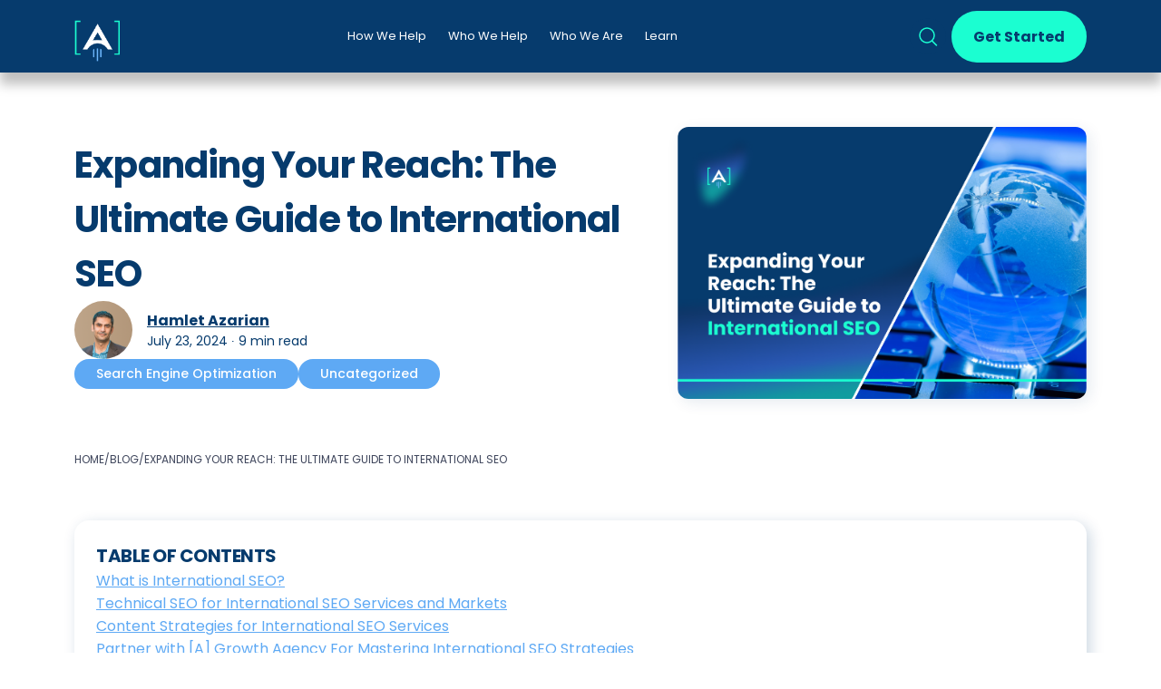

--- FILE ---
content_type: application/javascript
request_url: https://azariangrowthagency.com/component---src-templates-blog-post-js-d1f9e2af0f9f2d3c2573.js
body_size: 9073
content:
(self.webpackChunkgatsby_starter_wordpress_blog=self.webpackChunkgatsby_starter_wordpress_blog||[]).push([[1751],{4627:function(e,t,l){"use strict";l.d(t,{A:function(){return f}});var a={};l.r(a),l.d(a,{bg:function(){return u},om:function(){return m},xF:function(){return v},VA:function(){return p},DD:function(){return g}});var n=l(4794),o=l(686),i=l(2532),r=l(6540),c=l(4536),s=l(4191),d=l(7740),u="NewsletterSubscribeFooterBannerNew-module--bg--6ab22",m="NewsletterSubscribeFooterBannerNew-module--block--28ef8",v="NewsletterSubscribeFooterBannerNew-module--subscribeButton--29ee7",p="NewsletterSubscribeFooterBannerNew-module--subtitle--91f1b",g="NewsletterSubscribeFooterBannerNew-module--title--d05e0";l(4154);var b=()=>r.createElement("div",{className:"ThankYou-module--thankYou--0a279 thank-you"},r.createElement("h3",null,"Thank You"),r.createElement("h5",null,"Your data has been received."));var f=e=>{var t,f,E,h,N,y;let{block:w,pageTitle:x}=e;(0,o.dv)();const{wp:{acfOptionsNewsletterSubscribe:{newsletterSubscribe:{postBanner:k}}}}=(0,n.useStaticQuery)("2478599302");let C;C=1==(null==w?void 0:w.useLocal)?w:k;const[S,A]=r.useState(""),[F,P]=r.useState(""),[B,$]=r.useState(""),[_,I]=r.useState(""),[L,D]=r.useState(""),[j,R]=r.useState({email:!1,phone:!1,company:!1,firstName:!1,lastName:!1}),[U,V]=r.useState(!1),z=(null===(t=C.image)||void 0===t||null===(f=t.localFile)||void 0===f||null===(E=f.childImageSharp)||void 0===E||E.gatsbyImageData,null===(h=C.image)||void 0===h||h.altText,()=>{let e=!0,t={email:!1,phone:!1,company:!1,firstName:!1,lastName:!1};return(0,c.xd)(S)||(e=!1,t.email="Please enter a valid Email"),F?(0,c.OK)(F)||(e=!1,t.phone="Please enter a valid Phone"):(e=!1,t.phone="Required Field"),_||(e=!1,t.firstName="Please enter First Name"),L||(e=!1,t.lastName="Please enter Last Name"),R(t),e});return r.createElement(r.Fragment,null,!0===(null===(N=C)||void 0===N?void 0:N.showBanner)&&r.createElement("section",{className:`${m} position-relative`},r.createElement(i.S,{placeholder:"none",loading:"eager",alt:"bg",className:u,src:"./img/bg.png",__imageData:l(7412)}),r.createElement("div",{className:"container"},r.createElement("div",{className:"row justify-content-center justify-content-lg-start position-relative"},r.createElement("div",{className:"col-12 col-lg-7  col-xl-6"},r.createElement("div",{className:"h-100 d-flex flex-column justify-content-around"},r.createElement("h2",{className:`${g}`},"Get Exclusive Content ",r.createElement("br",null)," Straight to Your Inbox"),r.createElement("div",{className:`${p}`},"Subscribe to our [A] Growth Newsletter"))),r.createElement("div",{className:"col-12 col-lg-5 col-xl-6"},!0===U?r.createElement(b,null):r.createElement("div",{className:"row"},r.createElement("div",{className:"col-12 col-xl-6 mb-2 position-relative",style:{paddingBottom:"24px"}},r.createElement("input",{type:"text",placeholder:"First Name*",value:_,onChange:e=>{I(e.target.value)},className:`form-control ${!1!==(null==j?void 0:j.firstName)?"is-invalid":""} `}),!1!==(null==j?void 0:j.firstName)&&r.createElement("span",{className:"invalid-feedback position-absolute",style:{bottom:"5px",color:"#FF593A"}},null==j?void 0:j.firstName)),r.createElement("div",{className:"col-12 col-xl-6 mb-2  position-relative",style:{paddingBottom:"24px"}},r.createElement("input",{type:"text",placeholder:"Last Name*",value:L,onChange:e=>{D(e.target.value)},className:`form-control ${!1!==(null==j?void 0:j.lastName)?"is-invalid":""} `}),!1!==(null==j?void 0:j.lastName)&&r.createElement("span",{className:"invalid-feedback position-absolute",style:{bottom:"5px",color:"#FF593A"}},null==j?void 0:j.lastName)),r.createElement("div",{className:"col-12 col-xl-6 mb-2 position-relative",style:{paddingBottom:"24px"}},r.createElement("input",{type:"email",name:"email",placeholder:"Email Address*",className:`form-control ${a.subscribeEmail} ${!1!==(null==j?void 0:j.email)?"is-invalid":""} `,value:S,onChange:e=>{A(e.target.value),V(!1)}}),!1!==(null==j?void 0:j.email)&&r.createElement("span",{className:"invalid-feedback position-absolute",style:{bottom:"5px",color:"#FF593A"}},null==j?void 0:j.email)),r.createElement("div",{className:"col-12 col-xl-6 mb-2  position-relative",style:{paddingBottom:"24px"}},r.createElement("input",{type:"text",placeholder:"Phone Number*",value:F,onChange:e=>{P(e.target.value)},className:`form-control ${!1!==(null==j?void 0:j.phone)?"is-invalid":""} `}),!1!==(null==j?void 0:j.phone)&&r.createElement("span",{className:"invalid-feedback position-absolute",style:{bottom:"5px",color:"#FF593A"}},null==j?void 0:j.phone)),r.createElement("div",{className:"col-12 position-relative",style:{paddingBottom:"24px"}},r.createElement("input",{type:"text",placeholder:"Company Name",value:B,onChange:e=>{$(e.target.value)},className:`form-control ${!1!==(null==j?void 0:j.company)?"is-invalid":""} `})),r.createElement("div",{className:"col-12"},r.createElement("button",{className:`${v} btn`,type:"button",onClick:()=>{if(z()){var e;V(!0);let t={event:"formSubmit",type:d.A.newsletterSubscriptionWithName.type,email:S,phone:F,company:B,firstName:_,lastName:L,page:x};(0,s.A)(t,null===(e=C)||void 0===e?void 0:e.webhook)}}},null===(y=C)||void 0===y?void 0:y.buttonText))))))))}},6447:function(e,t,l){"use strict";l.d(t,{A:function(){return f}});var a={};l.r(a),l.d(a,{GL:function(){return r},AI:function(){return c},ss:function(){return s},xC:function(){return d},yJ:function(){return u},ho:function(){return m},n6:function(){return v},DD:function(){return p}});var n=l(4794),o=l(900),i=l(6540),r="PostResourceChapters-module--bottomPartWrapper--fa5c4",c="PostResourceChapters-module--chapter--49f1c",s="PostResourceChapters-module--current--8b31c",d="PostResourceChapters-module--glossary--b1125",u="PostResourceChapters-module--links--78f11",m="PostResourceChapters-module--open--7c4fc",v="PostResourceChapters-module--resourceChapters--c2efa",p="PostResourceChapters-module--title--b6042";const g=e=>{var t,l,a,d;let{chapter:u,index:v,currentUri:g}=e;const[b,f]=i.useState(!1);return i.useEffect((()=>{var e,t;null==u||null===(e=u.bottomPart)||void 0===e||null===(t=e.parts)||void 0===t||t.forEach(((e,t)=>{var l;g==(null==e||null===(l=e.link)||void 0===l?void 0:l.url)&&f(!0)}))}),[u]),i.createElement("div",{className:`${c} ${b?m:""}`},i.createElement("div",{className:"row"},i.createElement("div",{className:"col-12"},!(null==u||!u.title)&&i.createElement("div",{className:p,onClick:()=>{f(!b)}},!!v&&i.createElement(i.Fragment,null,v,". "),(0,o.Ay)(null==u?void 0:u.title))),!(null==u||null===(t=u.bottomPart)||void 0===t||null===(l=t.parts)||void 0===l||!l.length)>0&&i.createElement("div",{className:`col-12 ${r}`},i.createElement("ul",null,null==u||null===(a=u.bottomPart)||void 0===a||null===(d=a.parts)||void 0===d?void 0:d.map(((e,t)=>{var l,a,o,r;return null!=e&&null!==(l=e.link)&&void 0!==l&&l.url?i.createElement("li",{key:t},i.createElement(n.Link,{activeClassName:s,to:null==e||null===(a=e.link)||void 0===a?void 0:a.url,target:null==e||null===(o=e.link)||void 0===o?void 0:o.target},null==e||null===(r=e.link)||void 0===r?void 0:r.title)):null}))))))},b=e=>{var t,l,a,r;let{chapter:s}=e;return i.createElement("div",{className:c},i.createElement("div",{className:"row"},i.createElement("div",{className:"col-12"},!(null==s||null===(t=s.link)||void 0===t||!t.url)&&i.createElement(n.Link,{className:d,to:null==s||null===(l=s.link)||void 0===l?void 0:l.url,target:null==s||null===(a=s.link)||void 0===a?void 0:a.target},(0,o.Ay)(null==s||null===(r=s.link)||void 0===r?void 0:r.title)))))};var f=e=>{let{page:t,currentUri:l}=e;const[n,r]=i.useState(!0);return t?i.createElement(i.Fragment,null,i.createElement("div",{className:`${v}`},i.createElement("h5",{onClick:()=>{r(!n)}},(0,o.Ay)(null==t?void 0:t.title),i.createElement("div",{className:`${a.arrow}`},i.createElement("svg",{xmlns:"http://www.w3.org/2000/svg",width:"24",height:"11",viewBox:"0 0 24 11",fill:"none"},i.createElement("path",{d:"M1.92969 2.00156L10.4011 9.26279C11.2999 10.0332 12.6261 10.0332 13.5249 9.26279L21.9964 2.00156",stroke:"#063B6D",strokeWidth:"2.2",strokeLinecap:"round"})))),i.createElement("div",{className:`${u} ${n?"":"d-none"}`},!!t.contentRedesigned.contentRedesigned&&t.contentRedesigned.contentRedesigned.map(((e,t)=>{var a,n,o,r;return"WpPage_Contentredesigned_ContentRedesigned_ResourceChaptersBlock"===e.__typename?i.createElement("div",{key:t},(null==e||null===(a=e.chapters)||void 0===a?void 0:a.length)>0&&i.createElement(i.Fragment,null,null==e||null===(n=e.chapters)||void 0===n?void 0:n.map(((e,t)=>i.createElement("div",{className:"col-12",key:t},i.createElement(g,{chapter:e,index:t+1,currentUri:l}))))),!(null==e||null===(o=e.glossary)||void 0===o||null===(r=o.link)||void 0===r||!r.url)&&i.createElement("div",{className:"col-12"},i.createElement(b,{chapter:null==e?void 0:e.glossary}))):null}))))):null}},5403:function(e,t,l){"use strict";l.d(t,{A:function(){return E}});var a={};l.r(a),l.d(a,{om:function(){return u},x6:function(){return m},Sl:function(){return v},AS:function(){return p},ld:function(){return g},DD:function(){return b}});var n=l(4794),o=l(686),i=l(900),r=l(6540),c=l(8867),s=l(509),d=l(7752),u="PostsGridBlock-module--block--a1a84",m="PostsGridBlock-module--button--00b72",v="PostsGridBlock-module--image--02cb6",p="PostsGridBlock-module--item--b793e",g="PostsGridBlock-module--items--1c9bc",b="PostsGridBlock-module--title--688fd";const f=e=>{var t,l,a,o,c,d,u,m;let{post:g}=e;const f={data:null===(t=g.featuredImage)||void 0===t||null===(l=t.node)||void 0===l||null===(a=l.localFile)||void 0===a||null===(o=a.childImageSharp)||void 0===o?void 0:o.gatsbyImageData,alt:(null===(c=g.featuredImage)||void 0===c||null===(d=c.node)||void 0===d?void 0:d.altText)||"",src:null===(u=g.featuredImage)||void 0===u||null===(m=u.node)||void 0===m?void 0:m.sourceUrl};return r.createElement(r.Fragment,null,r.createElement(n.Link,{to:g.uri,className:`${p} `},r.createElement(s.A,{image:f,objectFit:"contain",objectPosition:"center",loading:"lazy",className:`mw-100 ${v}`}),r.createElement("div",{className:b},(0,i.Ay)(null==g?void 0:g.title))))};var E=e=>{var t,l,i;let{block:s}=e;const v=(0,n.useStaticQuery)("3010705473"),p=((0,o.dv)(),(0,r.useRef)()),{inViewport:E,enterCount:h,leaveCount:N}=(0,c.B4)(p,{},{disconnectOnLeave:!1},{});let y=null==v||null===(t=v.allWpPost)||void 0===t||null===(l=t.nodes)||void 0===l?void 0:l.map((e=>({post:e})));return null!=s&&s.showCustomPosts&&(y=s.posts),r.createElement(r.Fragment,null,r.createElement("section",{className:`${u}`,id:null==s?void 0:s.blockId,ref:p},r.createElement("div",{className:a.wrapper},r.createElement(r.Fragment,null,r.createElement("div",{className:"container"},r.createElement("div",{className:"row"},r.createElement("h2",{className:b},s.title))),r.createElement("div",{className:"container"},r.createElement("div",{className:`row justify-content-center ${g}`},!!y&&y.map(((e,t)=>r.createElement("div",{className:"col-sm-12 col-md-6 col-lg-4",key:`related-post-${t}`},r.createElement(f,{post:e.post})))))),!(null==s||null===(i=s.button)||void 0===i||!i.url)&&r.createElement("div",{className:"container"},r.createElement("div",{className:"row"},r.createElement("div",{className:"col"},r.createElement("div",{className:"d-flex justify-content-center"},r.createElement(d.A,{button:null==s?void 0:s.button,className:m})))))))))}},509:function(e,t,l){"use strict";var a=l(2532),n=l(6540);t.A=e=>{let{image:t,className:l,objectFit:o,objectPosition:i,loading:r,style:c}=e;return null==c&&(c={}),n.createElement(n.Fragment,null,null!=t&&t.data?n.createElement(a.G,{className:`CustomImageWrapper ${l}`,loading:null!=r?r:"lazy",placeholder:"transparent",objectFit:o,objectPosition:i,image:null==t?void 0:t.data,alt:null==t?void 0:t.alt,style:c}):n.createElement(n.Fragment,null,!!t.src&&n.createElement("img",{loading:null!=r?r:"lazy",src:t.src,alt:t.alt,fetchpriority:""+("eager"==r?"high":"auto"),style:{objectFit:o,objectPosition:i,...c},className:`CustomImageWrapper ${l}`})))}},5960:function(e,t,l){"use strict";l.d(t,{A:function(){return r}});var a=l(900),n=l(6540),o=l(7752),i=l(509);var r=e=>{var t,l,r,c,s;let{block:d,post:u}=e;const m={data:null==d||null===(t=d.image)||void 0===t||null===(l=t.localFile)||void 0===l||null===(r=l.childImageSharp)||void 0===r?void 0:r.gatsbyImageData,alt:null==d||null===(c=d.image)||void 0===c?void 0:c.altText,src:null==d||null===(s=d.image)||void 0===s?void 0:s.sourceUrl};return null!=d&&d.show?n.createElement("div",{className:"IndustryBanner-module--block--04690 container"},n.createElement("div",{className:"row align-items-center",style:{rowGap:"32px"}},(!(null==m||!m.data)||!(null==m||!m.src))&&n.createElement("div",{className:"col-md-6 col-xl-6 order-md-2 text-center"},n.createElement(i.A,{image:m,objectFit:"contain",objectPosition:"center",loading:"lazy",className:"mw-100",style:{maxHeight:"350px"}})),n.createElement("div",{className:""+(null!=m&&m.data||null!=m&&m.src?"col-md-6 order-md-1":"col-12")},n.createElement("div",{className:"IndustryBanner-module--content--3661d"},!(null==d||!d.title)&&n.createElement("h2",{className:"IndustryBanner-module--title--6e3ee"},(0,a.Ay)(null==d?void 0:d.title)),!(null==d||!d.description)&&n.createElement("div",{className:"IndustryBanner-module--description--9fad6"},(0,a.Ay)(null==d?void 0:d.description)),n.createElement(o.A,{button:null==d?void 0:d.button,className:"text-decoration-none"}))))):n.createElement(n.Fragment,null)}},8243:function(e,t,l){"use strict";l.d(t,{A:function(){return i}});var a=l(6540),n=l(8852),o=l(509);var i=e=>{var t,l,i,r;let{imageUrl:c,videoId:s,sectionClasses:d,sectionStyles:u,wrapperClasses:m,placeholderStyles:v,autoplay:p,loading:g}=e;const{0:b,1:f}=(0,a.useState)(!1);return null==(null===(t=c)||void 0===t?void 0:t.data)&&null==(null===(l=c)||void 0===l?void 0:l.src)&&(c=`https://img.youtube.com/vi/${s}/maxresdefault.jpg`),null==p&&(p=1),a.createElement("section",{className:`youtubeVideo-module--youtube-video-block--7fd36 ${d||""}`,style:null!=u?u:{}},!1===b&&a.createElement("div",{onClick:e=>{e.preventDefault(),f(!b)},className:`youtubeVideo-module--youtube-video-placeholder--06dd2 ${m||""}`,style:{}},null!==(i=c)&&void 0!==i&&i.data||null!==(r=c)&&void 0!==r&&r.src?a.createElement(o.A,{image:c,objectFit:"",objectPosition:"",loading:null!=g?g:"lazy",className:"mw-100 h-100",style:null!=v?v:{}}):a.createElement("img",{src:c,loading:"lazy",className:"w-100 h-100",style:null!=v?v:{}})),!0===b&&a.createElement(n.A,{videoId:s,loading:"lazy",iframeClassName:"mw-100 w-100 h-100",className:`mw-100 w-100 youtubeVideo-module--youtube-video-wrapper--68d1f ${m||""}`,opts:{playerVars:{autoplay:p}}}))}},9915:function(e,t,l){"use strict";l.r(t),l.d(t,{default:function(){return O}});var a={};l.r(a),l.d(a,{dX:function(){return d},jD:function(){return u},LZ:function(){return m},_Q:function(){return v},R_:function(){return p},J6:function(){return g},pq:function(){return b},B$:function(){return f},fY:function(){return E},oB:function(){return h},Zr:function(){return N},dE:function(){return y},my:function(){return w}});var n=l(4794),o=l(686),i=l(900),r=l(6540),c=l(9947),s=l.n(c),d="blog-post-module--beadcrumbItem--9106d",u="blog-post-module--breadcrumbs--b3236",m="blog-post-module--categories--84a7a",v="blog-post-module--featuredImage--3c4c0",p="blog-post-module--heading--de219",g="blog-post-module--headingInfo--9891a",b="blog-post-module--info--c18b2",f="blog-post-module--postAuthorImg--9614f",E="blog-post-module--postAuthorName--0121f",h="blog-post-module--postContent--ae53d",N="blog-post-module--postDate--2462a",y="blog-post-module--youtubeVideo--5c831",w="blog-post-module--youtubeVideoSection--f9a4f",x=l(8730),k=l(4191),C=l(7740),S=l(7351),A=l(5960),F="PDFDownloadBlock-module--label-checkbox-group--84ca9",P=l(4536);var B=e=>{let{block:t,post:l}=e;const[a,n]=r.useState(""),[o,i]=r.useState(""),[c,s]=r.useState(""),[d,u]=r.useState(""),[m,v]=r.useState(""),[p,g]=r.useState(""),[b,f]=r.useState(!1),[E,h]=r.useState(!0),[N,y]=r.useState({firstName:!1,lastName:!1,email:!1,phone:!1,linkedinUrl:!1,privacy:!1}),[w,x]=r.useState(!1),S=()=>{if(A()){var e,n;x(!0);let i={event:"formSubmit",type:C.A.pdfDownload.type,firstName:a,lastName:o,email:c,phone:d,linkedinUrl:m,company:p,post:l,subscribeChecked:E};(0,k.A)(i);const r=document.createElement("a");r.href=null==t||null===(e=t.file)||void 0===e?void 0:e.mediaItemUrl,r.download=null==t||null===(n=t.file)||void 0===n?void 0:n.filename,r.target="_blank",r.click()}},A=()=>{let e=!0,t={firstName:!1,lastName:!1,email:!1,phone:!1,linkedinUrl:!1,privacy:!1};return(0,P.xd)(c)||(e=!1,t.email="Please enter a valid Email"),(0,P.OK)(d)||(e=!1,t.phone="Please enter a valid Phone"),(0,P.Ks)(m)||(e=!1,t.linkedinUrl="Please enter a valid Url"),a||(e=!1,t.firstName="Please enter First Name"),o||(e=!1,t.lastName="Please enter Last Name"),b||(e=!1,t.privacy="Required field"),y(t),e};return null!=t&&t.show?r.createElement("div",{className:"PDFDownloadBlock-module--pdf-download-block--edd6e"},r.createElement("div",{className:"container px-0"},r.createElement("div",{className:"row mx-0 align-items-center"},r.createElement("div",{className:"col-lg-4 px-lg-0"},r.createElement("div",{className:"d-flex flex-lg-column mb-3 mb-lg-0",style:{columnGap:"12px"}},r.createElement("svg",{className:"me-1",width:"71",height:"51",viewBox:"0 0 22 16",fill:"none",xmlns:"http://www.w3.org/2000/svg"},r.createElement("path",{d:"M5.5 15.925C3.98333 15.925 2.68733 15.4 1.612 14.35C0.536667 13.3 -0.000666047 12.0167 6.19579e-07 10.5C6.19579e-07 9.2 0.391667 8.04167 1.175 7.025C1.95833 6.00833 2.98333 5.35833 4.25 5.075C4.63333 3.725 5.346 2.59167 6.388 1.675C7.43 0.758334 8.634 0.2 10 0V8.075L8.4 6.525L7 7.925L11 11.925L15 7.925L13.6 6.525L12 8.075V0C13.7167 0.233333 15.146 1.00433 16.288 2.313C17.43 3.62167 18.0007 5.159 18 6.925C19.15 7.05833 20.1043 7.55433 20.863 8.413C21.6217 9.27167 22.0007 10.2757 22 11.425C22 12.675 21.5623 13.7377 20.687 14.613C19.8117 15.4883 18.7493 15.9257 17.5 15.925H5.5Z",fill:"#1BFED1"})),r.createElement("h3",{className:"PDFDownloadBlock-module--title--57b2c"},t.title)),r.createElement("div",{className:"PDFDownloadBlock-module--subtitle--4370d"},t.subtitle)),r.createElement("div",{className:"col-lg-8 pe-lg-0 ps-lg-4 mt-4 mt-lg-0"},r.createElement("div",{className:"row"},r.createElement("div",{className:"col-12 col-lg-6  position-relative pb-4"},r.createElement("input",{type:"text",placeholder:"First Name*",value:a,onChange:e=>{n(e.target.value)},className:"form-control"}),!1!==(null==N?void 0:N.firstName)&&r.createElement("span",{className:"d-block invalid-feedback position-absolute",style:{bottom:"5px",color:"#FF593A"}},null==N?void 0:N.firstName)),r.createElement("div",{className:"col-12 col-lg-6  position-relative pb-4"},r.createElement("input",{type:"text",placeholder:"Last Name*",value:o,onChange:e=>{i(e.target.value)},className:"form-control"}),!1!==(null==N?void 0:N.lastName)&&r.createElement("span",{className:"d-block invalid-feedback position-absolute",style:{bottom:"5px",color:"#FF593A"}},null==N?void 0:N.lastName)),r.createElement("div",{className:"col-12 col-lg-6  position-relative pb-4"},r.createElement("input",{type:"email",name:"email",placeholder:"Email Address*",className:"form-control",value:c,onChange:e=>{s(e.target.value)}}),!1!==(null==N?void 0:N.email)&&r.createElement("span",{className:"d-block invalid-feedback position-absolute",style:{bottom:"5px",color:"#FF593A"}},null==N?void 0:N.email)),r.createElement("div",{className:"col-12 col-lg-6  position-relative pb-4"},r.createElement("input",{type:"text",placeholder:"Phone Number*",value:d,onChange:e=>{u(e.target.value)},className:"form-control"}),!1!==(null==N?void 0:N.phone)&&r.createElement("span",{className:"d-block invalid-feedback position-absolute",style:{bottom:"5px",color:"#FF593A"}},null==N?void 0:N.phone)),r.createElement("div",{className:"col-12 col-lg-6  position-relative pb-4"},r.createElement("input",{type:"text",placeholder:"Linkedin URL*",value:m,onChange:e=>{v(e.target.value)},className:"form-control"}),!1!==(null==N?void 0:N.linkedinUrl)&&r.createElement("span",{className:"d-block invalid-feedback position-absolute",style:{bottom:"5px",color:"#FF593A"}},null==N?void 0:N.linkedinUrl)),r.createElement("div",{className:"col-12 col-lg-6  position-relative pb-4"},r.createElement("input",{type:"text",placeholder:"Company Name",value:p,onChange:e=>{g(e.target.value)},className:"form-control"})),r.createElement("div",{className:"col-12 col-lg-6 position-relative pb-4"},r.createElement("label",{className:`${F} flex-nowrap text-start w-100`,onClick:()=>{h(!E)}},r.createElement("div",{className:"me-2"},E?r.createElement("svg",{width:"24",height:"24",viewBox:"0 0 24 24",fill:"none",xmlns:"http://www.w3.org/2000/svg"},r.createElement("rect",{width:"24",height:"24",rx:"4",fill:"white"}),r.createElement("path",{d:"M17.3385 8L10.0052 15.3333L6.67188 12",stroke:"#063B6D",strokeWidth:"1.1",strokeLinecap:"round",strokeLinejoin:"round"})):r.createElement("svg",{width:"24",height:"24",viewBox:"0 0 24 24",fill:"none",xmlns:"http://www.w3.org/2000/svg"},r.createElement("rect",{x:"0.5",y:"0.5",width:"23",height:"23",rx:"3.5",stroke:"white"}))),r.createElement("span",null,"Subscribe to [A] Growth newsletter"))),r.createElement("div",{className:"col-12 col-lg-6 position-relative pb-4"},r.createElement("label",{className:`${F} flex-nowrap text-start w-100 mb-0`,onClick:()=>{f(!b)}},r.createElement("div",{className:"me-2"},b?r.createElement("svg",{width:"24",height:"24",viewBox:"0 0 24 24",fill:"none",xmlns:"http://www.w3.org/2000/svg"},r.createElement("rect",{width:"24",height:"24",rx:"4",fill:"white"}),r.createElement("path",{d:"M17.3385 8L10.0052 15.3333L6.67188 12",stroke:"#063B6D",strokeWidth:"1.1",strokeLinecap:"round",strokeLinejoin:"round"})):r.createElement("svg",{width:"24",height:"24",viewBox:"0 0 24 24",fill:"none",xmlns:"http://www.w3.org/2000/svg"},r.createElement("rect",{x:"0.5",y:"0.5",width:"23",height:"23",rx:"3.5",stroke:"white"}))),r.createElement("span",null,"I have read and accept the  ",r.createElement("a",{href:"/privacy-policy/",target:"_blank",style:{lineHeight:"inherit",fontSize:"inherit"}}," Privacy Policy"),".")),!1!==(null==N?void 0:N.privacy)&&r.createElement("span",{className:"d-block invalid-feedback position-absolute",style:{bottom:"5px",color:"#FF593A"}},null==N?void 0:N.privacy)),r.createElement("div",{className:"col-12"},r.createElement("button",{type:"button",onClick:S,className:"PDFDownloadBlock-module--send-button--eb4e9 "},"Download PDF"))))))):r.createElement(r.Fragment,null)},$=l(2532),_=l(7752),I=l(509);var L=e=>{var t,a,n,o,c;let{block:s,post:d}=e;const u={data:null==s||null===(t=s.image)||void 0===t||null===(a=t.localFile)||void 0===a||null===(n=a.childImageSharp)||void 0===n?void 0:n.gatsbyImageData,alt:null==s||null===(o=s.image)||void 0===o?void 0:o.altText,src:null==s||null===(c=s.image)||void 0===c?void 0:c.sourceUrl};var m,v,p;return null!=s&&s.show?r.createElement("div",{className:"PostCaseStudyBanner-module--block--8d415 container"},r.createElement("div",{className:"row"},(!(null==u||!u.data)||!(null==u||!u.src))&&r.createElement("div",{className:"p-0 col-md-6 col-xl-4"},r.createElement(I.A,{image:u,objectFit:"cover",objectPosition:"center",loading:"lazy",className:"h-100 w-100"})),r.createElement("div",{className:(null!=u&&u.data||null!=u&&u.src?"col-md-6 col-xl-8":"col-12")+" position-relative"},r.createElement($.S,{loading:"lazy",quality:100,src:"./bg.png",className:"PostCaseStudyBanner-module--bg--e8bfc",objectFit:"cover",objectPosition:"center",__imageData:l(8477)}),r.createElement("div",{className:"PostCaseStudyBanner-module--content--9e81e "},!(null==s||!s.title)&&r.createElement("h2",{className:"PostCaseStudyBanner-module--title--fc964"},(0,i.Ay)(null==s?void 0:s.title)),(null==s||null===(m=s.stats)||void 0===m?void 0:m.length)>0&&r.createElement("div",{className:"PostCaseStudyBanner-module--stats--468de row"},null==s||null===(v=s.stats)||void 0===v?void 0:v.map(((e,t)=>r.createElement("div",{key:t,className:"col-md-6 col-xl-4 PostCaseStudyBanner-module--stat--f2604"},!(null==e||!e.value)&&r.createElement("div",{className:"PostCaseStudyBanner-module--value--c7b62"},(0,i.Ay)(null==e?void 0:e.value)),!(null==e||!e.label)&&r.createElement("div",{className:"PostCaseStudyBanner-module--label--a1a7d"},(0,i.Ay)(null==e?void 0:e.label)))))),r.createElement(_.A,{button:{url:null==s||null===(p=s.caseStudy)||void 0===p?void 0:p.uri,title:"Explore Our Services",target:"_blank"},className:"text-decoration-none"}))))):r.createElement(r.Fragment,null)},D=l(2514),j=l(3429),R=l(3160),U=l(4627),V=l(6447),z=l(5403),T=l(3611),W=l(7528),G=l(8243);var O=e=>{var t,l,c,F,$,_,O,Y,q,H,J,M,K,Q,X,Z,ee,te,le,ae,ne,oe,ie,re,ce,se,de,ue,me,ve,pe,ge,be,fe,Ee,he,Ne,ye,we,xe;let{data:{previous:ke,next:Ce,post:Se,author:Ae,site:Fe},location:Pe}=e;const Be=(0,o.dv)(),$e={data:null===(t=Se.featuredImage)||void 0===t||null===(l=t.node)||void 0===l||null===(c=l.localFile)||void 0===c||null===(F=c.childImageSharp)||void 0===F?void 0:F.gatsbyImageData,alt:(null===($=Se.featuredImage)||void 0===$||null===(_=$.node)||void 0===_?void 0:_.altText)||"",src:(null===(O=Se.featuredImage)||void 0===O||null===(Y=O.node)||void 0===Y?void 0:Y.sourceUrl)||""},_e={data:null===(q=Ae.users.avatar)||void 0===q||null===(H=q.localFile)||void 0===H||null===(J=H.childImageSharp)||void 0===J?void 0:J.gatsbyImageData,alt:(null===(M=Ae.users.avatar)||void 0===M?void 0:M.altText)||(null==Ae?void 0:Ae.name),src:(null===(K=Ae.users.avatar)||void 0===K?void 0:K.sourceUrl)||""},Ie=(0,x.A)({post:Se,author:Ae},"post",Fe);let Le="";var De,je;null!=Se&&null!==(Q=Se.acf_post)&&void 0!==Q&&null!==(X=Q.heading)&&void 0!==X&&X.youtubeVideoId&&(Le=null!=$e&&$e.data||null!=$e&&$e.src?$e:`https://img.youtube.com/vi/${null==Se||null===(De=Se.acf_post)||void 0===De||null===(je=De.heading)||void 0===je?void 0:je.youtubeVideoId}/maxresdefault.jpg`);let Re=!1;var Ue,Ve,ze,Te;null!=Se&&null!==(Ue=Se.acf_post)&&void 0!==Ue&&null!==(Ve=Ue.resourcesPage)&&void 0!==Ve&&Ve.contentRedesigned.contentRedesigned&&(null==Se||null===(ze=Se.acf_post)||void 0===ze||null===(Te=ze.resourcesPage)||void 0===Te||Te.contentRedesigned.contentRedesigned.map(((e,t)=>{var l;if("WpPage_Contentredesigned_ContentRedesigned_ResourceChaptersBlock"===e.__typename)(null==e||null===(l=e.chapters)||void 0===l?void 0:l.length)>0&&(Re=!0)})));const We=(null==Se||null===(Z=Se.acf_post)||void 0===Z||null===(ee=Z.tableOfContents)||void 0===ee?void 0:ee.length)>0||Re;let Ge=null==Se?void 0:Se.content;Ge=s()(Ge,"<p>[pdf_download_form]</p>",((e,t)=>{var l;return r.createElement(B,{block:null==Se||null===(l=Se.acf_post)||void 0===l?void 0:l.pdfDownload,post:Se.title})})),Ge=s()(Ge,"<p>[case_study_banner]</p>",((e,t)=>{var l;return r.createElement(L,{block:null==Se||null===(l=Se.acf_post)||void 0===l?void 0:l.caseStudyBanner,post:Se.title})})),Ge=s()(Ge,"<p>[industry_banner]</p>",((e,t)=>{var l;return r.createElement(A.A,{block:null==Se||null===(l=Se.acf_post)||void 0===l?void 0:l.industryBanner,post:Se.title})}));const{0:Oe,1:Ye}=(0,r.useState)(!1);let{0:qe,1:He}=(0,r.useState)(!1);const Je=e=>{(e.clientY>window.innerHeight||e.clientY<0||e.clientX>window.innerWidth||e.clientX<0)&&(Ye(!0),He(!0),sessionStorage.setItem("popupOpened",1)),e.preventDefault()};return(0,r.useEffect)((()=>{let e=sessionStorage.getItem("popupOpened");He(!!e)}),[]),(0,r.useEffect)((()=>{var e,t;let l="";var a;(null==Se||null===(e=Se.categories)||void 0===e||null===(t=e.nodes)||void 0===t?void 0:t.length)>0&&(l=` - ${null==Se||null===(a=Se.categories)||void 0===a?void 0:a.nodes[0].name} category`);(0,P.OB)(`blog-post${l}`)}),[]),(0,r.useEffect)((()=>{if(!qe)return document.addEventListener("mouseout",Je),()=>{document.removeEventListener("mouseout",Je)}}),[qe]),r.createElement("div",null,r.createElement(R.A,{customBanner:{...null==Se||null===(te=Se.headerBannerLocal)||void 0===te?void 0:te.headerBannerLocal,id:Se.id}}),r.createElement("main",null,r.createElement(W.A,{title:Se.title,description:Se.excerpt,pageSeo:Se,location:Pe,schema:Ie}),r.createElement(S.A,{show:Oe,closeAction:()=>{Ye(!1)},onSubmit:e=>{(0,k.A)({type:C.A.blogPostPopupForm.type,...e,page:`Blog post - ${Se.title}`})}}),r.createElement("article",{className:"blog-post"},r.createElement("section",{className:p,style:{}},r.createElement("div",{className:"container"},r.createElement("div",{className:"row align-items-center"},r.createElement("div",{className:"col-12 col-md-6 col-lg-5 order-md-2"},!(null==Se||null===(le=Se.acf_post)||void 0===le||null===(ae=le.heading)||void 0===ae||!ae.youtubeVideoId)&&r.createElement(G.A,{imageUrl:Le,videoId:null==Se||null===(ne=Se.acf_post)||void 0===ne||null===(oe=ne.heading)||void 0===oe?void 0:oe.youtubeVideoId,sectionClasses:w,placeholderStyles:{width:"100%"},wrapperClasses:y}),!(null!=Se&&null!==(ie=Se.acf_post)&&void 0!==ie&&null!==(re=ie.heading)&&void 0!==re&&re.youtubeVideoId)&&(!(null==$e||!$e.data)||!(null==$e||!$e.src))&&r.createElement(I.A,{image:$e,objectFit:"",objectPosition:"",loading:"eager",className:`w-100 h-100 ${v}`})),r.createElement("div",{className:`col-12 col-md-6 col-lg-7 order-md-1 mt-4 mt-md-0 ${g}`},r.createElement("h1",null,(0,i.Ay)(Se.title)),r.createElement("div",{className:`d-flex justify-content-md-between flex-column align-items-start flex-md-row align-items-md-center ${a.postAuthorWrapper}`},r.createElement("div",{className:"d-flex align-items-center"},_e.data||_e.src?r.createElement(I.A,{image:_e,objectFit:"",objectPosition:"",loading:"eager",className:`${f}`}):r.createElement("img",{src:Ae.avatar.url,alt:Ae.name,className:`${f}`}),r.createElement("div",{className:"ms-3"},r.createElement(n.Link,{to:Ae.uri,className:`${E}`},Ae.name),r.createElement("div",{className:`${N}`},Se.date," ",!(null==Se||null===(ce=Se.readingTime)||void 0===ce||!ce.text)&&r.createElement("span",null," ∙ ",null==Se||null===(se=Se.readingTime)||void 0===se?void 0:se.text))))),(null==Se||null===(de=Se.categories)||void 0===de||null===(ue=de.nodes)||void 0===ue?void 0:ue.length)>0&&r.createElement("div",{className:m},null==Se||null===(me=Se.categories)||void 0===me||null===(ve=me.nodes)||void 0===ve?void 0:ve.map(((e,t)=>r.createElement(n.Link,{to:e.uri,key:`post-cat-${t}`},e.name)))))))),r.createElement("section",{className:`${b}`},r.createElement("div",{className:"container"},r.createElement("div",{className:"row"},r.createElement("div",{className:"col-12"},r.createElement("div",{className:u},r.createElement(n.Link,{to:"/",className:`${d}`,style:{minWidth:"max-content"}},"Home"),r.createElement("span",{className:`${d}`},"/"),r.createElement(n.Link,{to:"/blog/",className:`${d}`,style:{minWidth:"max-content"}},"Blog"),r.createElement("span",{className:`${d}`},"/"),r.createElement("span",{className:`${d}`},(0,i.Ay)(Se.title))))))),!!Se.content&&r.createElement("section",{className:`${h} container`},r.createElement("div",{className:"row"},0!=(null==Be?void 0:Be.xxl)&&!!We&&r.createElement("div",{className:"col-xxl-4 "},r.createElement("div",{className:"d-flex flex-column pe-xxl-5 pe-2 ps-1 pb-3 aga-scrollbar",style:{position:"sticky",top:"110px",gap:"32px",maxHeight:"calc(100vh - 120px)",overflow:"auto"}},r.createElement(T.A,{items:Se.acf_post.tableOfContents}),r.createElement(V.A,{page:null==Se||null===(pe=Se.acf_post)||void 0===pe?void 0:pe.resourcesPage,currentUri:null==Se?void 0:Se.uri}))),r.createElement("div",{className:"col-12 col-xxl-8 "+(We?"":"offset-xxl-2")},0==(null==Be?void 0:Be.xxl)&&!!We&&r.createElement("div",{className:"d-flex flex-column mb-4",style:{gap:"24px"}},r.createElement(T.A,{items:Se.acf_post.tableOfContents}),r.createElement(V.A,{page:null==Se||null===(ge=Se.acf_post)||void 0===ge?void 0:ge.resourcesPage,currentUri:null==Se?void 0:Se.uri})),null===(be=Ge)||void 0===be?void 0:be.map(((e,t)=>r.createElement("div",{key:`content-part-${t}`},"string"==typeof e?(0,i.Ay)(e):e)))))),r.createElement(U.A,{pageTitle:`Blog post - ${Se.title}`}),(null==Se||null===(fe=Se.acf_post)||void 0===fe||null===(Ee=fe.postFaqBlock)||void 0===Ee||null===(he=Ee.items)||void 0===he?void 0:he.length)>0&&r.createElement(D.A,{block:null==Se||null===(Ne=Se.acf_post)||void 0===Ne?void 0:Ne.postFaqBlock}),(null===(ye=Se.acf_post)||void 0===ye||null===(we=ye.relatedPosts)||void 0===we?void 0:we.length)>0&&r.createElement(r.Fragment,null,r.createElement(z.A,{block:{title:"Related Articles",showCustomPosts:!0,posts:null===(xe=Se.acf_post)||void 0===xe?void 0:xe.relatedPosts}})))),r.createElement(j.A,null))}},9947:function(e){var t=function(e){return"string"==typeof e};function l(e,l,a){var n=0,o=0;if(""===e)return e;if(!e||!t(e))throw new TypeError("First argument to react-string-replace#replaceString must be a string");var i,r,c,s=l;(function(e){return e instanceof RegExp})(s)||(s=new RegExp("("+(i=s,r=/[\\^$.*+?()[\]{}|]/g,c=RegExp(r.source),(i&&c.test(i)?i.replace(r,"\\$&"):i)+")"),"gi"));for(var d=e.split(s),u=1,m=d.length;u<m;u+=2)void 0!==d[u]&&void 0!==d[u-1]?(o=d[u].length,n+=d[u-1].length,d[u]=a(d[u],u,n),n+=o):console.warn("reactStringReplace: Encountered undefined value during string replacement. Your RegExp may not be working the way you expect.");return d}e.exports=function(e,a,n){return Array.isArray(e)||(e=[e]),o=e.map((function(e){return t(e)?l(e,a,n):e})),i=[],o.forEach((function(e){Array.isArray(e)?i=i.concat(e):i.push(e)})),i;var o,i}},8477:function(e){"use strict";e.exports=JSON.parse('{"layout":"constrained","backgroundColor":"#58a8f8","images":{"fallback":{"src":"/static/7cc2ba2066ac51e5e412dde6f1636e81/e018d/bg.png","srcSet":"/static/7cc2ba2066ac51e5e412dde6f1636e81/c6b60/bg.png 480w,\\n/static/7cc2ba2066ac51e5e412dde6f1636e81/f5e84/bg.png 960w,\\n/static/7cc2ba2066ac51e5e412dde6f1636e81/e018d/bg.png 1920w","sizes":"(min-width: 1920px) 1920px, 100vw"},"sources":[{"srcSet":"/static/7cc2ba2066ac51e5e412dde6f1636e81/0df1a/bg.webp 480w,\\n/static/7cc2ba2066ac51e5e412dde6f1636e81/eeb31/bg.webp 960w,\\n/static/7cc2ba2066ac51e5e412dde6f1636e81/702da/bg.webp 1920w","type":"image/webp","sizes":"(min-width: 1920px) 1920px, 100vw"}]},"width":1920,"height":1080}')},7412:function(e){"use strict";e.exports=JSON.parse('{"layout":"constrained","images":{"fallback":{"src":"/static/a46cf5dcc028072d6344251abf0dabc1/afa5c/bg.png","srcSet":"/static/a46cf5dcc028072d6344251abf0dabc1/2fe1e/bg.png 480w,\\n/static/a46cf5dcc028072d6344251abf0dabc1/9bec7/bg.png 960w,\\n/static/a46cf5dcc028072d6344251abf0dabc1/afa5c/bg.png 1920w","sizes":"(min-width: 1920px) 1920px, 100vw"},"sources":[{"srcSet":"/static/a46cf5dcc028072d6344251abf0dabc1/3a3a2/bg.webp 480w,\\n/static/a46cf5dcc028072d6344251abf0dabc1/bde8a/bg.webp 960w,\\n/static/a46cf5dcc028072d6344251abf0dabc1/c512e/bg.webp 1920w","type":"image/webp","sizes":"(min-width: 1920px) 1920px, 100vw"}]},"width":1920,"height":1080}')}}]);
//# sourceMappingURL=component---src-templates-blog-post-js-d1f9e2af0f9f2d3c2573.js.map

--- FILE ---
content_type: application/javascript
request_url: https://azariangrowthagency.com/webpack-runtime-609a78f68d96aa07e616.js
body_size: 3283
content:
!function(){"use strict";var e,t,a,c,n,o={},r={};function b(e){var t=r[e];if(void 0!==t)return t.exports;var a=r[e]={exports:{}};return o[e].call(a.exports,a,a.exports,b),a.exports}b.m=o,e=[],b.O=function(t,a,c,n){if(!a){var o=1/0;for(f=0;f<e.length;f++){a=e[f][0],c=e[f][1],n=e[f][2];for(var r=!0,d=0;d<a.length;d++)(!1&n||o>=n)&&Object.keys(b.O).every((function(e){return b.O[e](a[d])}))?a.splice(d--,1):(r=!1,n<o&&(o=n));if(r){e.splice(f--,1);var s=c();void 0!==s&&(t=s)}}return t}n=n||0;for(var f=e.length;f>0&&e[f-1][2]>n;f--)e[f]=e[f-1];e[f]=[a,c,n]},b.n=function(e){var t=e&&e.__esModule?function(){return e.default}:function(){return e};return b.d(t,{a:t}),t},a=Object.getPrototypeOf?function(e){return Object.getPrototypeOf(e)}:function(e){return e.__proto__},b.t=function(e,c){if(1&c&&(e=this(e)),8&c)return e;if("object"==typeof e&&e){if(4&c&&e.__esModule)return e;if(16&c&&"function"==typeof e.then)return e}var n=Object.create(null);b.r(n);var o={};t=t||[null,a({}),a([]),a(a)];for(var r=2&c&&e;"object"==typeof r&&!~t.indexOf(r);r=a(r))Object.getOwnPropertyNames(r).forEach((function(t){o[t]=function(){return e[t]}}));return o.default=function(){return e},b.d(n,o),n},b.d=function(e,t){for(var a in t)b.o(t,a)&&!b.o(e,a)&&Object.defineProperty(e,a,{enumerable:!0,get:t[a]})},b.f={},b.e=function(e){return Promise.all(Object.keys(b.f).reduce((function(t,a){return b.f[a](e,t),t}),[]))},b.u=function(e){return({55:"component---src-pages-search-js",291:"component---src-templates-template-academy-js",369:"component---src-templates-template-podcast-js",500:"a4e2a414c3239b2f5b6f8f256db8d594f369a224",681:"c3b2fd6e46c0ea7f53d16c6f779727806a15435a",1003:"b2375af0459aab8d67ba85fded13904083489daf",1117:"gatsby-plugin-image",1157:"component---src-templates-template-page-policies-js",1215:"54452bd5b2e77a555b3a46d724c5c678dc8aba39",1751:"component---src-templates-blog-post-js",1860:"component---src-templates-template-featured-podcast-js",2048:"84f7ff76a69c7c54cf1a779c430dd276dc48aac4",2490:"a4d5f8518fc742872e0bec75c462934155507a77",2737:"777cf710",2783:"ed3dbe040309eba0da871314f57d9d78cbee804a",2932:"component---src-templates-template-webinar-v-3-js",3306:"component---src-templates-template-marketing-tool-js",3753:"107dba3625c0bd6db1b47b077c957bab913e40b5",3917:"component---src-templates-template-ai-tools-category-archive-js",3932:"component---src-templates-template-page-contact-us-js",3945:"component---src-templates-template-page-redesigned-js",4112:"component---src-templates-template-webinar-redesigned-js",4297:"component---src-templates-template-growth-podcast-js",4339:"component---src-templates-template-ai-tools-js",4390:"8c467e8aec40c33bd30e4a459511b03555ec3e1e",4405:"component---src-templates-template-page-featured-podcasts-js",4521:"component---src-templates-template-page-tool-js",4667:"component---src-templates-template-page-about-us-js",5125:"component---src-pages-404-js",5205:"component---src-templates-template-paid-ad-js",5429:"99c75fd8eb6b30a7eeb2b209aa590ccb6bfde2a4",5810:"component---src-templates-blog-author-js",5892:"5c8d65dd",5941:"component---src-templates-template-page-partner-with-us-js",6326:"63bf89c9da7eb90b0a333cd2f662b03b66ab5ba4",6510:"d2f750a2f408d369d04a19b4399b60fa2f8b4aec",6595:"component---src-templates-template-webinar-js",6628:"9446a9c0434da276c53d6671047f26c35c9af314",6650:"component---src-templates-template-page-local-js",6824:"component---src-templates-blog-post-archive-js",6956:"88132494b7d88f7556566a3b71464dc4be142e4a",7256:"05b37560b8d94cb347c6c3fdf967b3671efeea1b",7633:"8f4937eb8370839fb5695d041c8262a2d4568506",7665:"component---src-templates-template-industry-js",7726:"component---src-templates-template-ai-tool-js",8143:"component---src-pages-academy-js",8891:"component---src-templates-template-case-study-js",8904:"component---src-templates-template-category-archive-js",8914:"9dff91d670399c2156c35f6a94a39fa69e45004a",8937:"64d83e415133fe4b896037af537cee4f4d6347bf",9103:"01ca9d250b8371bb8192f82dfc65262909e80d0c",9151:"component---src-templates-template-page-case-studies-js",9458:"component---src-templates-template-service-js",9509:"69279bbaf5cb07807b83cec0723de6a4bb2e6c91",9524:"component---src-templates-template-vacancy-js",9580:"component---src-templates-template-page-default-js",9939:"component---src-templates-template-page-glossary-js"}[e]||e)+"-"+{55:"e3f19a8d4fce141da9f9",291:"00fad9aabe91ad16a8db",369:"88d0222e1c675ab4196b",500:"994e165dc23cc4501689",577:"dfa17d1ea0423ec63aac",681:"cc9c88ad03f60228fc86",1003:"8b09bff1ceb3a7549041",1108:"896d9f4ae821a293e818",1117:"3f1e5b3d47bb2112fe0f",1157:"6606e978a0e293d18369",1215:"08f8e6d83b5c43f03526",1452:"d5f1823e5427844a6f63",1751:"d1f9e2af0f9f2d3c2573",1860:"479115694a393b734954",2048:"fa28569787deec27b9ac",2490:"e9dfcd1e14a602dfaa82",2737:"066eb580bfbebeb4cbc7",2783:"dd0b75aa1944f8a9b5ae",2932:"c3ef73e6435739f831f8",3306:"3d643c246778ab06cddc",3753:"d93881350d772c95ab9c",3917:"51fc7dc35c75653ea94f",3932:"31c2c7dfefa5f553a268",3945:"90261dde426488684388",4112:"fbc2630d283053a048ce",4297:"ffcd0df71148062396a7",4339:"15c8bc05ce5369941580",4390:"c34bb5bd66f2b5498968",4405:"2eb1caf3c056dfb2c0f1",4521:"cac6ae3db74a3a15b977",4667:"a0060c3f675f21b7ce9a",5125:"cd55c5ba47163ff906e9",5205:"85db5d6620ad0e89ee95",5429:"35001d22a501e40704f6",5810:"7b6a0fc0cd88d5df271a",5892:"93647e2c9879269e96f5",5941:"d0905f0f9e09359eb30c",6326:"4da2882522dd7e02d722",6510:"6718ca7dc812c83cc435",6595:"a32eeb66531262d9b4ca",6628:"5634170426a5694b1bf0",6650:"252cb68a6954226b8e78",6824:"90e163bd933872f974e6",6956:"bc9d7c534984c5150a45",7256:"5bf25fcd68adc6c8b00d",7633:"2a1b25a536fb002deb64",7665:"c2bc00a4aef6f42db542",7726:"b288e533258175c23fbf",8143:"0810227f680c773c3858",8891:"3978f57642e1e26e35b5",8904:"6a6f71b46ea18a4f416f",8914:"7c01a7a4e56bd30441fa",8937:"117b0fdb097d1ed4e9e1",9103:"ee368fe728127e68b08f",9151:"81ef822b5fd55e6c8043",9458:"31700ead6df0c3dfd2b4",9509:"443f57afe1da049e3599",9524:"af9eb2cd2257937e4470",9580:"54d7cdea05d6ce9d28d4",9939:"6d3209994e9e26990741"}[e]+".js"},b.miniCssF=function(e){return"styles.73d12fb0dc7b1876f1d8.css"},b.g=function(){if("object"==typeof globalThis)return globalThis;try{return this||new Function("return this")()}catch(e){if("object"==typeof window)return window}}(),b.o=function(e,t){return Object.prototype.hasOwnProperty.call(e,t)},c={},n="gatsby-starter-wordpress-blog:",b.l=function(e,t,a,o){if(c[e])c[e].push(t);else{var r,d;if(void 0!==a)for(var s=document.getElementsByTagName("script"),f=0;f<s.length;f++){var p=s[f];if(p.getAttribute("src")==e||p.getAttribute("data-webpack")==n+a){r=p;break}}r||(d=!0,(r=document.createElement("script")).charset="utf-8",r.timeout=120,b.nc&&r.setAttribute("nonce",b.nc),r.setAttribute("data-webpack",n+a),r.src=e),c[e]=[t];var l=function(t,a){r.onerror=r.onload=null,clearTimeout(i);var n=c[e];if(delete c[e],r.parentNode&&r.parentNode.removeChild(r),n&&n.forEach((function(e){return e(a)})),t)return t(a)},i=setTimeout(l.bind(null,void 0,{type:"timeout",target:r}),12e4);r.onerror=l.bind(null,r.onerror),r.onload=l.bind(null,r.onload),d&&document.head.appendChild(r)}},b.r=function(e){"undefined"!=typeof Symbol&&Symbol.toStringTag&&Object.defineProperty(e,Symbol.toStringTag,{value:"Module"}),Object.defineProperty(e,"__esModule",{value:!0})},b.p="/",function(){var e={7311:0,1869:0};b.f.j=function(t,a){var c=b.o(e,t)?e[t]:void 0;if(0!==c)if(c)a.push(c[2]);else if(/^(1869|7311)$/.test(t))e[t]=0;else{var n=new Promise((function(a,n){c=e[t]=[a,n]}));a.push(c[2]=n);var o=b.p+b.u(t),r=new Error;b.l(o,(function(a){if(b.o(e,t)&&(0!==(c=e[t])&&(e[t]=void 0),c)){var n=a&&("load"===a.type?"missing":a.type),o=a&&a.target&&a.target.src;r.message="Loading chunk "+t+" failed.\n("+n+": "+o+")",r.name="ChunkLoadError",r.type=n,r.request=o,c[1](r)}}),"chunk-"+t,t)}},b.O.j=function(t){return 0===e[t]};var t=function(t,a){var c,n,o=a[0],r=a[1],d=a[2],s=0;if(o.some((function(t){return 0!==e[t]}))){for(c in r)b.o(r,c)&&(b.m[c]=r[c]);if(d)var f=d(b)}for(t&&t(a);s<o.length;s++)n=o[s],b.o(e,n)&&e[n]&&e[n][0](),e[n]=0;return b.O(f)},a=self.webpackChunkgatsby_starter_wordpress_blog=self.webpackChunkgatsby_starter_wordpress_blog||[];a.forEach(t.bind(null,0)),a.push=t.bind(null,a.push.bind(a))}()}();
//# sourceMappingURL=webpack-runtime-609a78f68d96aa07e616.js.map

--- FILE ---
content_type: application/javascript
request_url: https://azariangrowthagency.com/b2375af0459aab8d67ba85fded13904083489daf-8b09bff1ceb3a7549041.js
body_size: 4085
content:
"use strict";(self.webpackChunkgatsby_starter_wordpress_blog=self.webpackChunkgatsby_starter_wordpress_blog||[]).push([[1003],{7752:function(e,t,l){l.d(t,{A:function(){return i}});var n=l(4794),a=l(900),r=l(6540);var i=e=>{let{button:t,className:l,hideArrow:i}=e;return r.createElement(r.Fragment,null,!(null==t||!t.url)&&r.createElement(n.Link,{to:null==t?void 0:t.url,target:null==t?void 0:t.target,className:`CustomLink-module--button--f8106 ${l}`},(0,a.Ay)(null==t?void 0:t.title),1!=i&&r.createElement("svg",{xmlns:"http://www.w3.org/2000/svg",width:"24",height:"24",viewBox:"0 0 24 24",fill:"none"},r.createElement("path",{d:"M11.3443 6.39258H16.0011C16.5534 6.39258 17.0011 6.84029 17.0011 7.39258V12.0494M16.294 7.09969L6.39453 16.9992",stroke:"#063B6D",strokeWidth:"1.5",strokeLinecap:"round"}))))}},3160:function(e,t,l){l.d(t,{A:function(){return J}});var n={};l.r(n),l.d(n,{UE:function(){return w},sW:function(){return x},PW:function(){return N},wx:function(){return y},dL:function(){return B},Kk:function(){return $},bb:function(){return L},j$:function(){return C},_3:function(){return S}});var a={};l.r(a),l.d(a,{q8:function(){return H},j$:function(){return I},Sg:function(){return D},_3:function(){return _}});var r=l(4794),i=l(686),o=l(900),c=l(6540),s=l(6677),m=l(1083),u=l(4191),d=l(7740),h=l(8722),g=l(3856),v=l(8377);function p(e){let{defaultParams:t}=e;const l=(0,c.useRef)(null),{0:n,1:a}=(0,c.useState)(!1),{0:r,1:i}=(0,c.useState)(""),{0:o,1:s}=(0,c.useState)(null),{0:p,1:f}=(0,c.useState)(!1),{0:b,1:w}=(0,c.useState)(!1);(0,c.useEffect)((()=>{n&&l.current&&l.current.focus()}),[n]);const x=async function(){var e;if(null==l||null===(e=l.current)||void 0===e||e.focus(),r){f(!1),w(!0);let e={search:r};t&&(e={...t,...e}),m.A.get("https://src.azariangrowthagency.com/wp-json/aga/search",{params:e}).then((e=>{var t;w(!1);let l={event:"search",type:d.A.search.type,searchTerm:r};(0,u.A)(l),s(null==e||null===(t=e.data)||void 0===t?void 0:t.results),f(!0)})).catch((e=>{w(!1),console.log("===================================="),console.log(`Something bad happened while fetching the data\n${e}`),console.log("====================================")}))}};return c.createElement(c.Fragment,null,c.createElement("div",{className:"position-relative"},c.createElement("button",{className:`${v.uv}`,title:"Open Search Input",onClick:()=>{a(!0)}},c.createElement(E,null)),n&&c.createElement(c.Fragment,null,c.createElement("div",{className:"modal-backdrop fade show",onClick:()=>{a(!1),s(null),i(""),f(!1)}}),c.createElement("div",{className:`${v.OI} modal-dialog modal-dialog-centered modal-dialog-scrollable modal-lg modal-fullscreen-sm-down`,style:{zIndex:1060}},c.createElement("div",{className:"modal-content"},c.createElement("div",{className:"modal-header position-relative p-0"},c.createElement("div",{className:"position-relative w-100"},c.createElement("input",{type:"text",className:`${v.hJ}`,ref:l,onKeyDown:e=>{"Enter"===e.key&&x()},placeholder:"Start Searching",onChange:e=>i(e.target.value),value:r}),c.createElement("button",{className:`${v.JU} h-100`,onClick:x},c.createElement(k,null)))),!p&&c.createElement("div",{className:"modal-body py-0"},b&&c.createElement("div",{className:"py-3 d-flex justify-content-center"},c.createElement(h.A,null))),p&&c.createElement("div",{className:`modal-body py-0 border-top ${v.QX}`,style:{height:"60vh"}},b?c.createElement("div",{className:"py-3 d-flex justify-content-center"},c.createElement(h.A,null)):c.createElement(c.Fragment,null,null==o?c.createElement("div",{className:"py-3 text-center text-dark"},"Start Searching"):c.createElement(c.Fragment,null,(null==o?void 0:o.length)>0?c.createElement(c.Fragment,null,o.map(((e,t)=>c.createElement(g.q0,{item:e,key:t})))):c.createElement("div",{className:"py-3 text-center text-dark"},"No results")))),p&&c.createElement("div",{className:"modal-footer py-2 px-3"}))))))}function E(){return c.createElement("svg",{width:"40",height:"40",viewBox:"0 0 40 40",fill:"none",xmlns:"http://www.w3.org/2000/svg"},c.createElement("rect",{width:"40",height:"40",rx:"20",fill:"#063B6D"}),c.createElement("circle",{cx:"19",cy:"19",r:"8",stroke:"#1BFED1",strokeWidth:"1.5",strokeLinecap:"round",strokeLinejoin:"round"}),c.createElement("path",{d:"M24.5 24.957L29.5 29.957",stroke:"#1BFED1",strokeWidth:"1.5",strokeLinecap:"round",strokeLinejoin:"round"}))}const k=()=>c.createElement("svg",{width:"24",height:"24",viewBox:"0 0 24 24",fill:"none",xmlns:"http://www.w3.org/2000/svg"},c.createElement("circle",{cx:"11",cy:"11",r:"8",stroke:"white",strokeWidth:"1.5",strokeLinecap:"round",strokeLinejoin:"round"}),c.createElement("path",{d:"M16.5 16.957L21.5 21.957",stroke:"white",strokeWidth:"1.5",strokeLinecap:"round",strokeLinejoin:"round"}));var f=l(7752);var b=e=>{var t,l,n,a,i,o,s,m,u,d,h,g,v;let{customBanner:p}=e;const{wp:{acfOptionsHeaderBanner:{headerBanner:{headerBanner:E}}}}=(0,r.useStaticQuery)("3686834524");let k={...E,id:"default"};if(1==(null==p?void 0:p.hideBannerOnThisPage))return c.createElement(c.Fragment,null);1==(null==p?void 0:p.useLocal)&&(k={show:!0,...p});const{0:f,1:b}=(0,c.useState)(!1);(0,c.useEffect)((()=>{setTimeout((()=>{var e;if(null!==(e=k)&&void 0!==e&&e.show){let e=JSON.parse(sessionStorage.getItem(`headerBannerClosed-${k.id}`));b(!e)}else b(!1)}),5e3)}),[]);const w={backgroundImage:"linear-gradient(90deg, #BCDFFF 43.8%, #2CA6DA 65.1%, #29789D 80.73%, #72BAFF 100%)"};var x;null!==(t=k)&&void 0!==t&&t.backgroundGradient&&(w.backgroundImage=null===(x=k)||void 0===x?void 0:x.backgroundGradient);return c.createElement(c.Fragment,null,!(null===(l=k)||void 0===l||!l.show)&&c.createElement("div",{className:"header-banner-module--banner--597fe "+(f?"header-banner-module--show--d3f23":""),style:w},c.createElement("div",{className:"container position-relative"},c.createElement("div",{type:"button",className:"header-banner-module--close--51d3c",onClick:()=>{sessionStorage.setItem(`headerBannerClosed-${k.id}`,JSON.stringify(!0)),b(!1)}},c.createElement("svg",{xmlns:"http://www.w3.org/2000/svg",width:"13",height:"12",viewBox:"0 0 13 12",fill:"none"},c.createElement("path",{opacity:"0.76",d:"M9.94867 11.8484L6.01379 7.44822L2.21844 11.8484H0.15332L5.06495 6.38818L0.209134 0.927979H2.41379L6.29286 5.26814L10.0603 0.927979H12.0975L7.24169 6.32818L12.1533 11.8484H9.94867Z",fill:"#3E3E3E"}))),c.createElement("div",{className:"row align-items-center",style:{rowGap:"15px"}},c.createElement("div",{className:"col-8 col-lg-9"},c.createElement("div",{className:"header-banner-module--title--cc205"},null===(n=k)||void 0===n?void 0:n.title),!(null===(a=k)||void 0===a||!a.description)&&c.createElement("div",{className:"header-banner-module--description--8950a"},null===(i=k)||void 0===i?void 0:i.description)),c.createElement("div",{className:"ps-0 col-4 col-lg-3 d-flex justify-content-end"},!(null===(o=k)||void 0===o||null===(s=o.link)||void 0===s||!s.url)&&c.createElement(r.Link,{onClick:()=>{sessionStorage.setItem(`headerBannerClosed-${k.id}`,JSON.stringify(!0)),b(!1)},className:"header-banner-module--link--6fb3d",target:null===(m=k)||void 0===m||null===(u=m.link)||void 0===u?void 0:u.target,to:null===(d=k)||void 0===d||null===(h=d.link)||void 0===h?void 0:h.url},null===(g=k)||void 0===g||null===(v=g.link)||void 0===v?void 0:v.title,c.createElement("svg",{width:"18",height:"7",viewBox:"0 0 18 7",fill:"none",xmlns:"http://www.w3.org/2000/svg"},c.createElement("path",{opacity:"0.76",d:"M12.4374 6.34818C12.5974 5.93218 12.7734 5.54818 12.9654 5.19618C13.1574 4.82818 13.3734 4.48418 13.6134 4.16418H0.749414V2.19618H13.6134C13.3894 1.87618 13.1814 1.54018 12.9894 1.18818C12.7974 0.820183 12.6214 0.428183 12.4614 0.0121827H14.2854C15.2774 1.18018 16.3654 2.06818 17.5494 2.67618V3.70818C16.3654 4.28418 15.2774 5.16418 14.2854 6.34818H12.4374Z",fill:"#05182B"}))))))))},w="header-module--arrow--1f4f4",x="header-module--bordered--41660",N="header-module--cta-btn--0677b",y="header-module--header--ca75d",B="header-module--header-wrapper--36160",$="header-module--icon--298c4",L="header-module--logo-wrapper--cf756",C="header-module--menuItem--0e003",S="header-module--subMenu--7d9d1",A=l(4506),F=l(7590),M=l(6555),H="mobile-menu-module--hasSubmenu--a8146",I="mobile-menu-module--menuItem--ca4b0",D="mobile-menu-module--opened--98392",_="mobile-menu-module--subMenu--0a136",j={bmBurgerButton:{position:"relative",width:"30px",height:"24px",right:"0",top:"0",cursor:"pointer"},bmBurgerBars:{background:"#ffffff",height:"3px",opacity:"1"},bmBurgerBarsHover:{background:"#063B6D"},bmCrossButton:{top:"20px",right:"20px",height:"28px",width:"28px"},bmCross:{height:"28px",background:"#063B6D"},bmMenuWrap:{position:"fixed",top:"0",height:"100%",width:"320px"},bmMenu:{background:"#fff",padding:"0px 18px",borderRadius:"16px 0 0 16px"},bmMorphShape:{fill:"#373a47"},bmItemList:{color:"#b8b7ad",padding:"0.8em"},bmItem:{display:"flex",flexDirection:"columns",color:"#063B6D"},bmOverlay:{top:"0",background:"rgba(0, 0, 0, 0.3)"}};var O=e=>{let{menuItems:t}=e;const{0:l,1:n}=(0,c.useState)([]),i=e=>l.some((t=>t===e));return c.createElement(F.slide,{className:"mobileNav",right:!0,styles:j},c.createElement("div",null,c.createElement(M.A,null)),c.createElement("div",{className:"d-flex flex-column"},t.map(((e,t)=>{var o,s,m,u;let d=!!e.items&&e.items.length>0;null==e||e.type,null==e||e.type;return c.createElement("div",{key:`header-menu-item-${t}`,className:`${i(t)?D:""} mb-3 ${I} ${d?H:""}`},!d&&!!e.link.url&&c.createElement(c.Fragment,null,!!e.link.target&&"_blank"===e.link.target&&c.createElement("a",{href:e.link.url,rel:"noreferrer",target:"_blank",className:`${null!=e&&null!==(o=e.class)&&void 0!==o&&o.includes("bordered")?a.bordered:""} ${null!=e&&null!==(s=e.class)&&void 0!==s&&s.includes("cta-btn")?a.ctaBtn:""}`},e.link.title),!e.target&&c.createElement(r.Link,{to:e.link.url,className:`${null!=e&&null!==(m=e.class)&&void 0!==m&&m.includes("bordered")?a.bordered:""} ${null!=e&&null!==(u=e.class)&&void 0!==u&&u.includes("cta-btn")?a.ctaBtn:""}`},e.link.title)),d&&c.createElement(c.Fragment,null,c.createElement("span",{onClick:()=>{(e=>{let t;t=i(e)?l.filter((t=>t!==e)):[].concat((0,A.A)(l),[e]),n(t)})(t)}},e.link.title),c.createElement(W,{menu:e})))}))))};const W=e=>{let{menu:t}=e;return c.createElement("div",{className:`${_}`},t.items.map(((e,t)=>c.createElement(G,{key:t,item:e}))))},G=e=>{let{item:t}=e,l=c.createElement(c.Fragment,null,c.createElement("div",{className:"d-flex align-items-center",style:{columnGap:"16px"}},!(null==t||!t.icon)&&c.createElement("div",{className:a.icon},(0,o.Ay)(null==t?void 0:t.icon)),t.link.title));return c.createElement("div",{className:`${I} ${t.items&&t.items.length>0?a.hasSubMenu:""}`},!!t.link.url&&"#"!=t.link.url&&c.createElement(r.Link,{to:t.link.url},l),(!t.link.url||"#"==t.link.url)&&c.createElement("span",null,l),!!t.items&&t.items.length>0&&c.createElement(W,{menu:t}))};var J=e=>{let{customBanner:t}=e;const l=(0,i.dv)(),{wp:{acfOptionsHeaderMenu:{acfCustomHeaderMenu:{acfCustomHeaderMenuNew:a,rightCtaButton:o}}}}=(0,r.useStaticQuery)("4133019768");return c.createElement("div",{className:`w-100 ${B}`},c.createElement(b,{customBanner:t}),c.createElement("header",{className:`${y} position-relative`},c.createElement("div",{className:"container"},c.createElement("div",{className:"d-flex justify-content-between position-relative"},c.createElement("div",{className:L},c.createElement(r.Link,{to:"/"},c.createElement("img",{alt:"logo",width:60,height:60,src:s.A,loading:"eager",className:"d-none d-xxl-block"}),c.createElement("img",{alt:"logo-mobile",width:50,height:50,src:s.A,loading:"eager",className:"d-xxl-none"}))),l.xl?c.createElement(c.Fragment,null,c.createElement("div",{className:"d-none d-xl-flex align-items-center"},c.createElement("nav",{className:"d-flex align-items-center"},a.map(((e,t)=>{var l,a,i,o;let s=!!e.items&&e.items.length>0,m="sideMenu"==(null==e?void 0:e.type);return m=!0,c.createElement("div",{key:`header-menu-item-${t}`,className:`${C} ${s?n.hasSubmenu:""} ${n.hasSideMenu}`},!s&&!!e.link.url&&c.createElement(c.Fragment,null,!!e.link.target&&"_blank"===e.link.target&&c.createElement("a",{href:e.link.url,rel:"noreferrer",target:"_blank",className:`${null!=e&&null!==(l=e.class)&&void 0!==l&&l.includes("bordered")?x:""} ${null!=e&&null!==(a=e.class)&&void 0!==a&&a.includes("cta-btn")?N:""}`},e.link.title),!e.target&&c.createElement(r.Link,{to:e.link.url,className:`${null!=e&&null!==(i=e.class)&&void 0!==i&&i.includes("bordered")?x:""} ${null!=e&&null!==(o=e.class)&&void 0!==o&&o.includes("cta-btn")?N:""}`},e.link.title)),s&&c.createElement(c.Fragment,null,c.createElement("span",null,e.link.title),c.createElement(P,{menu:e})))})))),c.createElement("div",{className:"d-none d-xl-flex align-items-center",style:{columnGap:"12px"}},c.createElement(p,null),!(null==o||!o.url)&&c.createElement(f.A,{hideArrow:!0,button:o}))):"",l.xl?"":c.createElement("div",{className:"d-xl-none d-flex align-items-center",style:{columnGap:"24px"}},!(null==o||!o.url)&&c.createElement(f.A,{hideArrow:!0,button:o}),c.createElement(O,{menuItems:a}))))))};const P=e=>{let{menu:t}=e;return c.createElement("div",{className:`${S}`},t.items.map(((e,t)=>c.createElement(Q,{key:t,item:e}))))},Q=e=>{let{item:t}=e,l=c.createElement(c.Fragment,null,c.createElement("div",{className:"d-flex align-items-center",style:{columnGap:"16px"}},!(null==t||!t.icon)&&c.createElement("div",{className:$},(0,o.Ay)(null==t?void 0:t.icon)),t.link.title),!!t.items&&t.items.length>0&&c.createElement("svg",{className:w,xmlns:"http://www.w3.org/2000/svg",width:"24",height:"24",viewBox:"0 0 24 24",fill:"none"},c.createElement("path",{d:"M9 5L14.6915 11.2191C15.1028 11.6684 15.1028 12.3316 14.6915 12.7809L9 19",stroke:"#063B6D",strokeWidth:"1.5",strokeLinecap:"round"})));return c.createElement("div",{className:`${C} ${t.items&&t.items.length>0?n.hasSubMenu:""}`},!!t.link.url&&"#"!=t.link.url&&c.createElement(r.Link,{to:t.link.url},l),(!t.link.url||"#"==t.link.url)&&c.createElement("span",null,l),!!t.items&&t.items.length>0&&c.createElement(P,{menu:t}))}}}]);
//# sourceMappingURL=b2375af0459aab8d67ba85fded13904083489daf-8b09bff1ceb3a7549041.js.map

--- FILE ---
content_type: application/javascript
request_url: https://azariangrowthagency.com/5c8d65dd-93647e2c9879269e96f5.js
body_size: 90743
content:
"use strict";(self.webpackChunkgatsby_starter_wordpress_blog=self.webpackChunkgatsby_starter_wordpress_blog||[]).push([[5892],{6415:function(A,C,e){e.d(C,{$s:function(){return l},Bv:function(){return X},Ql:function(){return L},R6:function(){return f},Sn:function(){return V},ng:function(){return g},pT:function(){return B},rg:function(){return d},tN:function(){return n},u8:function(){return v},v5:function(){return H},xA:function(){return u},xk:function(){return r},yp:function(){return w}});var t=e(6540);const d=()=>t.createElement(t.Fragment,null,t.createElement("svg",{width:"50",height:"33",viewBox:"0 0 50 33",fill:"none",xmlns:"http://www.w3.org/2000/svg"},t.createElement("g",{clipPath:"url(#clip0_11230_1844)"},t.createElement("path",{fillRule:"evenodd",clipRule:"evenodd",d:"M29.6553 4.93341V3.78368C29.6534 3.70859 29.6798 3.63578 29.7288 3.58126C29.7778 3.52673 29.8453 3.49494 29.9165 3.49288H34.7089C34.7435 3.49149 34.7781 3.49732 34.8106 3.51003C34.8431 3.52275 34.8729 3.5421 34.8982 3.56699C34.9236 3.59187 34.9441 3.62179 34.9585 3.65504C34.9729 3.68829 34.981 3.72421 34.9822 3.76074C34.9826 3.76699 34.9826 3.77325 34.9826 3.77927V4.76333C34.9245 5.0331 34.8017 5.28264 34.6261 5.48811L32.1387 9.28672C33.0825 9.23111 34.0228 9.44892 34.8624 9.91743C34.9378 9.96241 35.0007 10.0273 35.045 10.1057C35.0893 10.1841 35.1134 10.2734 35.1151 10.3646V11.5906C35.1197 11.7414 35.0103 11.8672 34.8706 11.8721C34.8336 11.8733 34.7968 11.8658 34.7629 11.8501C33.9854 11.4171 33.1194 11.1907 32.2402 11.1907C31.3609 11.1907 30.495 11.4171 29.7175 11.8501C29.5516 11.9442 29.3776 11.7519 29.3776 11.5818V10.4186C29.3625 10.1433 29.4245 9.86948 29.5558 9.63104L32.4289 5.21076H29.9413C29.793 5.21841 29.6665 5.09444 29.6595 4.93387V4.92901L29.6553 4.93341ZM10.2144 11.8744C10.1469 11.8715 10.0826 11.8428 10.0335 11.7938C9.98444 11.7447 9.95389 11.6785 9.94752 11.6075V3.48987C9.94806 3.45055 9.95596 3.41173 9.97077 3.37563C9.98557 3.33954 10.007 3.30688 10.0338 3.27954C10.0606 3.2522 10.0923 3.23071 10.1269 3.21631C10.1616 3.2019 10.1987 3.19487 10.236 3.1956H11.6431C11.7129 3.19861 11.7794 3.22829 11.83 3.27909C11.8806 3.3299 11.912 3.39839 11.9184 3.4718V4.5307H11.9443C12.0693 4.08317 12.3323 3.6924 12.6917 3.42028C13.051 3.14815 13.4861 3.01022 13.9281 3.02831C14.8706 3.02831 15.4642 3.50331 15.886 4.5307C16.3314 3.32119 17.6245 2.72014 18.7748 3.18819C19.1441 3.33819 19.4689 3.58914 19.7159 3.91529C20.1936 4.59836 20.0945 5.58937 20.0945 6.45827V11.5848C20.0933 11.6241 20.0849 11.6627 20.0696 11.6985C20.0543 11.7343 20.0324 11.7666 20.0053 11.7935C19.9782 11.8204 19.9463 11.8414 19.9114 11.8553C19.8766 11.8692 19.8395 11.8757 19.8023 11.8744H18.2958C18.2244 11.8711 18.1567 11.8394 18.1065 11.7857C18.0562 11.732 18.027 11.6602 18.0247 11.5848V7.28176C18.0472 6.77432 18.0329 6.26642 17.9817 5.7613C17.9526 5.5447 17.8431 5.34915 17.6774 5.21756C17.5117 5.08598 17.3033 5.02911 17.0979 5.05946L17.0952 5.05992C16.9002 5.06647 16.7112 5.1329 16.5514 5.25107C16.3917 5.36923 16.2681 5.53399 16.1958 5.72515C16.0698 6.23267 16.0219 6.75822 16.0539 7.28176V11.5846C16.0533 11.6233 16.0455 11.6615 16.0309 11.697C16.0163 11.7325 15.9952 11.7646 15.9688 11.7915C15.9424 11.8185 15.9113 11.8396 15.8771 11.8538C15.843 11.868 15.8065 11.8749 15.7698 11.8742H14.2594C14.1879 11.8708 14.1203 11.8391 14.07 11.7854C14.0198 11.7317 13.9906 11.66 13.9883 11.5846V7.28176C13.9883 6.37671 14.1303 5.04185 13.0632 5.04185C11.9959 5.04185 12.0219 6.34057 12.0219 7.28176V11.5846C12.0213 11.6233 12.0135 11.6615 11.999 11.697C11.9844 11.7326 11.9634 11.7647 11.9371 11.7917C11.9107 11.8187 11.8796 11.8399 11.8455 11.8542C11.8114 11.8684 11.7749 11.8755 11.7382 11.8749C11.7338 11.8749 11.7292 11.8749 11.7248 11.8744H10.2144ZM38.9529 3.02692C41.194 3.02692 42.4008 5.00246 42.4008 7.51509C42.4008 9.94802 41.0648 11.8749 38.9529 11.8749C36.7551 11.8749 35.5569 9.89496 35.5569 7.43538C35.5569 4.97581 36.7551 3.02692 38.9402 3.02692H38.9529ZM37.7646 7.19186C37.7646 8.16503 37.7646 10.2451 38.9503 10.2451C40.1359 10.2451 40.1882 8.56519 40.1882 7.54313C40.2139 6.83202 40.1377 6.12044 39.9615 5.43227C39.8649 4.95658 39.4386 4.62686 38.9632 4.65883C37.8386 4.65883 37.7646 6.21869 37.7646 7.19186ZM45.3688 11.8561H43.9766C43.8382 11.8513 43.7275 11.7247 43.7253 11.5679V3.4616C43.7398 3.30798 43.8562 3.19282 43.9927 3.19583H45.2888C45.4079 3.20325 45.5096 3.29593 45.5404 3.42569V4.65953H45.5643C45.9631 3.55614 46.5057 3.02924 47.4711 3.02924C48.1264 2.99332 48.7486 3.35594 49.1025 3.97947C49.4654 4.62361 49.4654 5.71333 49.4654 6.49697V11.6219C49.447 11.7711 49.3314 11.8805 49.1981 11.8742H47.798C47.6712 11.8691 47.566 11.7634 47.5469 11.6219V7.23565C47.5469 6.33477 47.638 5.05598 46.6731 5.05598C46.3177 5.07683 46.0059 5.33055 45.8754 5.7043C45.7005 6.19272 45.6244 6.71435 45.652 7.23565V11.586C45.6456 11.7521 45.5208 11.8818 45.3736 11.8747L45.3688 11.8742V11.8561ZM27.2782 11.7421C27.2303 11.7853 27.171 11.8119 27.1083 11.8182C27.0456 11.8245 26.9825 11.8102 26.9278 11.7773C26.5894 11.4906 26.3033 11.1412 26.0837 10.7462C25.7885 11.1214 25.4141 11.4185 24.9904 11.6137C24.5668 11.8089 24.1057 11.8967 23.6441 11.8703C22.378 11.8703 21.4282 11.0651 21.4282 9.45865C21.4016 8.3541 22.0304 7.3478 23.0067 6.93188C23.8086 6.56463 24.9312 6.48932 25.788 6.39664V6.19274C25.8352 5.80886 25.7719 5.41891 25.6066 5.07336C25.5079 4.93845 25.3794 4.83116 25.2322 4.76094C25.085 4.69072 24.9237 4.65972 24.7625 4.67065C24.199 4.62246 23.6891 5.0203 23.5722 5.5998C23.5645 5.67021 23.5352 5.73604 23.4887 5.78722C23.4422 5.83839 23.3811 5.8721 23.3147 5.88318L21.8841 5.72376C21.8156 5.70911 21.7554 5.66644 21.7166 5.60508C21.6779 5.54372 21.6638 5.46867 21.6774 5.39636C22.0065 3.57746 23.5766 3.02901 24.9862 3.02901C25.7893 3.00002 26.5761 3.2729 27.2062 3.79897C27.9237 4.50243 27.8562 5.44061 27.8562 6.4541V8.86571C27.8635 9.40068 28.0625 9.91292 28.4131 10.2995C28.4637 10.3539 28.492 10.427 28.492 10.5031C28.492 10.5792 28.4637 10.6523 28.4131 10.7066C28.1093 10.9722 27.5691 11.4587 27.278 11.7377L27.2782 11.7421ZM25.8263 8.00538V7.68377C24.7581 7.68377 23.6353 7.91224 23.6353 9.17388C23.6353 9.81316 23.9633 10.2451 24.5312 10.2451C24.9706 10.2293 25.3653 9.97073 25.5571 9.57196C25.7904 9.08893 25.884 8.54403 25.8263 8.00538ZM7.83298 11.7424C7.78505 11.7851 7.72591 11.8113 7.66346 11.8177C7.60101 11.824 7.53821 11.8101 7.48344 11.7778C7.14714 11.4893 6.86202 11.1402 6.64136 10.7467C6.34758 11.1209 5.97485 11.4175 5.55298 11.6126C5.13111 11.8077 4.6718 11.896 4.21178 11.8705C2.96963 11.8707 2.00123 11.0655 2.00123 9.45912C1.98512 8.91819 2.12773 8.38521 2.40958 7.93297C2.69143 7.48072 3.09878 7.13128 3.57599 6.93235C4.37611 6.56509 5.49171 6.48979 6.35071 6.39687V6.1932C6.39582 5.80942 6.33286 5.42013 6.16968 5.07382C6.07039 4.9402 5.94199 4.83383 5.79539 4.76372C5.6488 4.69361 5.48832 4.66184 5.3276 4.67111C5.0571 4.64845 4.788 4.73017 4.57035 4.90108C4.3527 5.07199 4.20131 5.32045 4.14433 5.60026C4.13684 5.67063 4.10765 5.73647 4.06126 5.78766C4.01487 5.83885 3.95383 5.87257 3.88751 5.88364L2.45599 5.72422C2.38912 5.70752 2.33106 5.66397 2.29414 5.60284C2.25722 5.5417 2.24435 5.4678 2.25827 5.39682C2.58649 3.57746 4.1529 3.02901 5.55893 3.02901C6.36185 2.9992 7.14855 3.27218 7.77783 3.79897C8.49799 4.50266 8.42637 5.44085 8.42637 6.45433V8.86594C8.43341 9.40074 8.63197 9.91294 8.98219 10.2997C9.08918 10.4087 9.09204 10.5878 8.98856 10.7001L8.98219 10.7069C8.68341 10.9724 8.14011 11.4592 7.85385 11.738L7.83298 11.7424ZM6.40014 7.68377C5.33331 7.68377 4.2076 7.91224 4.2076 9.17388C4.2076 9.81316 4.53934 10.2451 5.10219 10.2451C5.53916 10.2265 5.93109 9.96771 6.12289 9.57196C6.35864 9.08971 6.45504 8.54509 6.40014 8.00561V7.68377ZM21.305 18.6268C16.6659 18.6542 12.1844 16.7489 8.73657 13.2816C8.47426 13.0218 8.70691 12.6627 9.01998 12.8659C12.8595 15.31 17.2033 16.5918 21.6224 16.5848C24.917 16.567 28.1757 15.8237 31.2127 14.3968C31.6653 14.1748 32.0585 14.742 31.5976 15.1197C28.8141 17.4071 24.7825 18.6268 21.305 18.6268ZM32.702 13.7123C32.3399 13.2165 30.306 13.476 29.3923 13.5967C29.1122 13.6287 29.0694 13.3694 29.3192 13.184C30.9438 11.9613 33.6027 12.3133 33.9129 12.7209C34.2231 13.1287 33.831 15.9909 32.3098 17.3527C32.0728 17.5659 31.8529 17.45 31.9566 17.1766C32.2971 16.2641 33.0638 14.2126 32.702 13.7123ZM79.5594 10.5264C79.8428 10.3187 80.0045 9.97999 79.9889 9.62502C79.9939 9.50567 79.9742 9.3866 79.9312 9.27608C79.8882 9.16556 79.8228 9.06625 79.7398 8.98504C79.4654 8.76055 79.1536 8.59221 78.8206 8.48872L77.4374 7.96599C76.239 7.53061 75.6328 6.74698 75.6328 5.66282C75.612 4.9816 75.9178 4.3319 76.4538 3.92085C77.0749 3.45975 77.8326 3.22804 78.6015 3.26349C79.3057 3.26349 80.0041 3.39186 80.6634 3.64233C80.7693 3.67123 80.8658 3.72994 80.9426 3.81218C81.0006 3.9088 81.0276 4.02141 81.0195 4.13425V4.56986C81.0195 4.76565 80.9514 4.86575 80.8094 4.86575C80.682 4.85584 80.5563 4.82803 80.4358 4.78303C79.8662 4.60941 79.2762 4.5215 78.6833 4.5219C77.6437 4.5219 77.1195 4.87455 77.1195 5.58868C77.1131 5.71462 77.1333 5.84049 77.1786 5.95721C77.224 6.07392 77.2933 6.17858 77.3816 6.26364C77.6919 6.50173 78.0374 6.68414 78.404 6.80352L79.6925 7.29543C80.2069 7.48091 80.6711 7.79466 81.0458 8.20998C81.3416 8.58549 81.4946 9.06339 81.4753 9.5511C81.5015 10.2733 81.1809 10.9645 80.6163 11.4059C79.9491 11.9006 79.1345 12.1462 78.3096 12.1031C77.4715 12.1149 76.639 11.9581 75.8567 11.6411C75.7561 11.604 75.665 11.543 75.5904 11.4627C75.536 11.3686 75.5105 11.2591 75.5173 11.1492V10.6881C75.5173 10.4916 75.5819 10.3915 75.7106 10.3915C75.8501 10.4066 75.9873 10.4402 76.1188 10.4916C76.84 10.723 77.59 10.839 78.3438 10.8357C78.77 10.8664 79.1948 10.7569 79.5594 10.5222V10.5264ZM72.3998 3.5997C72.3897 3.52126 72.4094 3.44178 72.4546 3.3786C72.4998 3.31543 72.567 3.27372 72.6413 3.26257C72.6668 3.25909 72.6922 3.25909 72.7177 3.26303H73.6501C73.6868 3.25768 73.7241 3.26003 73.76 3.26995C73.7958 3.27987 73.8294 3.29715 73.8589 3.32082C73.8884 3.34448 73.9131 3.37405 73.9317 3.40783C73.9504 3.44162 73.9624 3.47895 73.9673 3.51768C73.9711 3.54502 73.9711 3.57282 73.9678 3.5997V11.5042C73.9904 11.6689 73.8843 11.8216 73.7312 11.8455C73.7042 11.85 73.6768 11.85 73.6499 11.8455H72.9682C72.8828 11.8503 72.7981 11.8268 72.7261 11.7783C72.6563 11.7125 72.6129 11.6211 72.6048 11.5227L72.4961 10.9295C71.6399 11.6637 70.5762 12.0761 69.4731 12.1017C69.1541 12.1253 68.8341 12.077 68.5342 11.9601C68.2343 11.8432 67.9615 11.6603 67.7338 11.4235C67.3077 10.8896 67.0921 10.2035 67.1314 9.50685V3.59947C67.1214 3.52095 67.1412 3.44143 67.1865 3.37827C67.2319 3.31511 67.2991 3.27343 67.3735 3.26233C67.3987 3.25868 67.4243 3.25884 67.4495 3.2628H68.3819C68.4251 3.25637 68.4692 3.26067 68.5106 3.27534C68.5521 3.29002 68.5897 3.31467 68.6205 3.34735C68.6513 3.38002 68.6745 3.41982 68.6881 3.46358C68.7018 3.50735 68.7057 3.55387 68.6993 3.59947V8.98597C68.6626 9.46132 68.7791 9.93582 69.03 10.3327C69.1618 10.4893 69.3264 10.6113 69.5107 10.6892C69.6951 10.7671 69.8941 10.7987 70.0919 10.7815C70.9153 10.7573 71.7132 10.4746 72.3834 9.96957L72.3998 3.5997ZM63.8913 11.8717C63.8545 11.8772 63.817 11.8751 63.7809 11.8653C63.7449 11.8555 63.711 11.8384 63.6812 11.8148C63.6515 11.7912 63.6264 11.7616 63.6075 11.7278C63.5886 11.694 63.5762 11.6566 63.571 11.6177C63.5666 11.589 63.5666 11.5598 63.571 11.5306V6.04398C63.6027 5.60125 63.4961 5.15976 63.2674 4.78697C63.1492 4.64511 63.0009 4.5346 62.8347 4.4644C62.6684 4.39419 62.4888 4.36627 62.3104 4.38287C61.477 4.40189 60.6651 4.66625 59.9665 5.14611C59.9733 5.22953 59.9733 5.31387 59.9665 5.39752V11.5303C59.973 11.5765 59.9692 11.6235 59.9554 11.6678C59.9416 11.7121 59.9182 11.7524 59.8871 11.7855C59.856 11.8186 59.8179 11.8436 59.776 11.8585C59.7342 11.8735 59.6896 11.8779 59.6458 11.8714H58.7062C58.6693 11.877 58.6318 11.8748 58.5957 11.8651C58.5597 11.8553 58.5258 11.8381 58.496 11.8145C58.4663 11.791 58.4412 11.7614 58.4223 11.7276C58.4034 11.6938 58.391 11.6563 58.3858 11.6175C58.3814 11.5887 58.3814 11.5595 58.3858 11.5303V6.04398C58.4165 5.60194 58.3115 5.16123 58.0864 4.78697C57.9677 4.64573 57.8194 4.53566 57.6532 4.46551C57.4871 4.39535 57.3077 4.36706 57.1294 4.38287C56.3005 4.38857 55.4909 4.64739 54.7985 5.12804V11.5301C54.8096 11.6088 54.7906 11.689 54.7457 11.7529C54.7008 11.8169 54.6336 11.8594 54.559 11.8712C54.5335 11.8751 54.5076 11.8752 54.4821 11.8714H53.5379C53.4944 11.8773 53.4502 11.8724 53.4088 11.8572C53.3674 11.842 53.3299 11.8169 53.2993 11.7839C53.2686 11.7508 53.2456 11.7107 53.2322 11.6667C53.2187 11.6228 53.215 11.5761 53.2215 11.5303V3.6238C53.2105 3.54641 53.229 3.46758 53.2729 3.4045C53.3168 3.34143 53.3826 3.29924 53.4559 3.28713C53.4831 3.28262 53.5107 3.28262 53.5379 3.28713H54.2459C54.3321 3.28249 54.4173 3.3059 54.4905 3.35432C54.5601 3.41874 54.6038 3.50841 54.6128 3.60596L54.7055 4.14908C55.568 3.46205 56.6101 3.07179 57.6903 3.03132C58.6804 3.03132 59.3468 3.43079 59.7011 4.23435C60.604 3.48654 61.711 3.06478 62.8586 3.03132C63.4825 2.98985 64.0941 3.2292 64.5447 3.69122C64.965 4.21393 65.1767 4.88826 65.135 5.57222V11.5301C65.1415 11.5762 65.1377 11.6233 65.1239 11.6675C65.1101 11.7118 65.0868 11.7521 65.0556 11.7852C65.0245 11.8183 64.9866 11.8433 64.9447 11.8582C64.9028 11.8732 64.8583 11.8776 64.8145 11.8712L63.8913 11.8717ZM88.3238 5.35164C87.9339 5.82409 87.7388 6.57969 87.7388 7.6182V7.83508C87.7388 8.8488 87.9394 9.60579 88.3322 10.0483C88.5773 10.3035 88.872 10.4994 89.196 10.6224C89.52 10.7455 89.8655 10.7928 90.2086 10.7611C90.6904 10.7541 91.1686 10.6753 91.6293 10.5264C91.7071 10.502 91.7869 10.4857 91.8677 10.4777C92.0054 10.4777 92.0724 10.5885 92.0724 10.8097V11.2523C92.0804 11.3631 92.0586 11.4733 92.0096 11.5711C91.9437 11.6576 91.8552 11.7203 91.7548 11.753C91.1837 11.9996 90.5707 12.12 89.9537 12.1068C88.6999 12.1068 87.7597 11.7305 87.0995 10.9784C86.4391 10.2254 86.1131 9.13635 86.1131 7.71111C86.1131 6.28565 86.4516 5.20126 87.1329 4.42643C87.508 4.02853 87.9592 3.71934 88.4563 3.51939C88.9534 3.31945 89.4852 3.23333 90.0163 3.26674C90.5871 3.26795 91.153 3.37589 91.688 3.58557C91.7829 3.61522 91.8681 3.67176 91.9345 3.74915C91.9887 3.85157 92.0136 3.96881 92.0054 4.08559V4.52815C92.0054 4.74966 91.9345 4.86042 91.8007 4.86042C91.7141 4.85597 91.6284 4.83961 91.5458 4.81176C91.1196 4.67969 90.6774 4.61249 90.2336 4.61249C89.3562 4.64354 88.7208 4.87803 88.328 5.35164H88.3238ZM84.252 3.72737C84.4027 3.7042 84.5427 3.81565 84.564 3.97599C84.5677 4.00218 84.5684 4.02905 84.5649 4.0557V11.7706C84.5712 11.8156 84.5674 11.8615 84.5539 11.9047C84.5405 11.9479 84.5177 11.9872 84.4873 12.0195C84.457 12.0518 84.4199 12.0761 84.3791 12.0907C84.3382 12.1053 84.2947 12.1096 84.252 12.1034H83.3342C83.2981 12.1082 83.2616 12.1056 83.2265 12.0955C83.1915 12.0854 83.1586 12.0682 83.1299 12.0447C83.1012 12.0213 83.0772 11.992 83.0592 11.9588C83.0412 11.9255 83.0296 11.8888 83.0251 11.8508C83.0215 11.8242 83.0216 11.7972 83.0255 11.7706V4.0601C83.0192 4.01571 83.0229 3.97039 83.0362 3.92774C83.0494 3.88509 83.0719 3.84629 83.1019 3.81442C83.1318 3.78255 83.1684 3.75849 83.2088 3.74414C83.2491 3.72979 83.292 3.72556 83.3342 3.73177L84.252 3.72737ZM84.5253 0.517993C84.8764 0.953603 84.8764 1.60516 84.5253 2.04077C84.3231 2.22551 84.0646 2.3272 83.7971 2.3272C83.5295 2.3272 83.271 2.22551 83.0688 2.04077C82.7127 1.60794 82.7127 0.950823 83.0688 0.517993C83.271 0.333256 83.5295 0.231567 83.7971 0.231567C84.0646 0.231567 84.3231 0.333256 84.5253 0.517993Z",fill:"#AF6FFF"})),t.createElement("g",{clipPath:"url(#clip1_11230_1844)"},t.createElement("path",{fillRule:"evenodd",clipRule:"evenodd",d:"M-25.5756 23.5866V22.2205C-25.5778 22.1313 -25.5464 22.0448 -25.4882 21.98C-25.43 21.9152 -25.3498 21.8775 -25.2652 21.875H-19.5711C-19.5299 21.8733 -19.4889 21.8803 -19.4502 21.8954C-19.4116 21.9105 -19.3762 21.9335 -19.3461 21.963C-19.3159 21.9926 -19.2916 22.0282 -19.2745 22.0677C-19.2573 22.1072 -19.2478 22.1499 -19.2463 22.1933C-19.2458 22.2007 -19.2458 22.2081 -19.2458 22.2153V23.3845C-19.3149 23.705 -19.4608 24.0015 -19.6695 24.2457L-22.6249 28.7591C-21.5035 28.693 -20.3863 28.9518 -19.3886 29.5085C-19.2991 29.5619 -19.2244 29.639 -19.1717 29.7322C-19.1191 29.8254 -19.0904 29.9314 -19.0884 30.0398V31.4965C-19.0829 31.6757 -19.2129 31.8252 -19.3789 31.831C-19.4229 31.8324 -19.4666 31.8235 -19.5069 31.8048C-20.4307 31.2903 -21.4596 31.0213 -22.5043 31.0213C-23.549 31.0213 -24.5779 31.2903 -25.5017 31.8048C-25.6988 31.9166 -25.9055 31.6881 -25.9055 31.486V30.104C-25.9234 29.7769 -25.8498 29.4515 -25.6938 29.1682L-22.2801 23.9161H-25.2357C-25.4119 23.9252 -25.5623 23.7779 -25.5706 23.5871V23.5814L-25.5756 23.5866ZM-48.6746 31.8337C-48.7549 31.8302 -48.8313 31.7962 -48.8896 31.7379C-48.9479 31.6796 -48.9842 31.6009 -48.9918 31.5166V21.8714C-48.9912 21.8247 -48.9818 21.7786 -48.9642 21.7357C-48.9466 21.6928 -48.9211 21.654 -48.8893 21.6215C-48.8574 21.589 -48.8198 21.5635 -48.7786 21.5464C-48.7374 21.5293 -48.6934 21.5209 -48.6491 21.5218H-46.9772C-46.8942 21.5254 -46.8153 21.5606 -46.7551 21.621C-46.6949 21.6814 -46.6576 21.7627 -46.6501 21.8499V23.1081H-46.6193C-46.4707 22.5764 -46.1582 22.1121 -45.7313 21.7887C-45.3044 21.4654 -44.7874 21.3015 -44.2621 21.323C-43.1423 21.323 -42.437 21.8874 -41.9358 23.1081C-41.4067 21.671 -39.8703 20.9569 -38.5035 21.513C-38.0647 21.6912 -37.6787 21.9894 -37.3852 22.3769C-36.8178 23.1885 -36.9355 24.366 -36.9355 25.3984V31.4896C-36.9368 31.5362 -36.9469 31.5821 -36.9651 31.6247C-36.9832 31.6672 -37.0092 31.7056 -37.0414 31.7375C-37.0737 31.7695 -37.1116 31.7944 -37.153 31.8109C-37.1944 31.8274 -37.2384 31.8352 -37.2827 31.8337H-39.0726C-39.1575 31.8297 -39.2379 31.7921 -39.2976 31.7283C-39.3573 31.6645 -39.392 31.5792 -39.3947 31.4896V26.3768C-39.368 25.7739 -39.385 25.1704 -39.4458 24.5703C-39.4804 24.3129 -39.6105 24.0806 -39.8074 23.9242C-40.0042 23.7679 -40.2519 23.7003 -40.496 23.7364L-40.4991 23.7369C-40.7308 23.7447 -40.9554 23.8236 -41.1452 23.964C-41.335 24.1044 -41.4819 24.3002 -41.5678 24.5273C-41.7174 25.1303 -41.7744 25.7548 -41.7364 26.3768V31.4893C-41.7371 31.5353 -41.7464 31.5807 -41.7637 31.6229C-41.781 31.6651 -41.8061 31.7033 -41.8375 31.7352C-41.8688 31.7672 -41.9058 31.7923 -41.9464 31.8092C-41.987 31.826 -42.0303 31.8343 -42.0739 31.8334H-43.8685C-43.9534 31.8295 -44.0338 31.7918 -44.0935 31.728C-44.1533 31.6642 -44.1879 31.5789 -44.1906 31.4893V26.3768C-44.1906 25.3015 -44.022 23.7154 -45.2898 23.7154C-46.5579 23.7154 -46.5271 25.2585 -46.5271 26.3768V31.4893C-46.5278 31.5353 -46.537 31.5807 -46.5543 31.6229C-46.5716 31.6652 -46.5966 31.7034 -46.6279 31.7354C-46.6592 31.7674 -46.6961 31.7927 -46.7367 31.8096C-46.7772 31.8266 -46.8205 31.835 -46.8641 31.8343C-46.8693 31.8343 -46.8748 31.8343 -46.88 31.8337H-48.6746ZM-14.5284 21.3214C-11.8656 21.3214 -10.4318 23.6686 -10.4318 26.6541C-10.4318 29.5448 -12.0191 31.8343 -14.5284 31.8343C-17.1398 31.8343 -18.5635 29.4818 -18.5635 26.5594C-18.5635 23.637 -17.1398 21.3214 -14.5436 21.3214H-14.5284ZM-15.9404 26.27C-15.9404 27.4263 -15.9404 29.8978 -14.5316 29.8978C-13.1228 29.8978 -13.0606 27.9018 -13.0606 26.6874C-13.0301 25.8425 -13.1207 24.997 -13.33 24.1793C-13.4449 23.6141 -13.9513 23.2224 -14.5162 23.2604C-15.8524 23.2604 -15.9404 25.1137 -15.9404 26.27ZM-6.90524 31.812H-8.55939C-8.72385 31.8062 -8.85541 31.6559 -8.85802 31.4695V21.8378C-8.8408 21.6553 -8.70245 21.5185 -8.54034 21.5221H-7.00025C-6.85877 21.5309 -6.73791 21.641 -6.70137 21.7952V23.2612H-6.67292C-6.19914 21.9502 -5.55439 21.3241 -4.40741 21.3241C-3.62875 21.2814 -2.88951 21.7123 -2.46899 22.4531C-2.03776 23.2185 -2.03776 24.5133 -2.03776 25.4444V31.5336C-2.05968 31.7109 -2.19698 31.8409 -2.35543 31.8334H-4.01899C-4.16961 31.8274 -4.29465 31.7018 -4.31736 31.5336V26.3221C-4.31736 25.2517 -4.20903 23.7322 -5.35548 23.7322C-5.77784 23.757 -6.14824 24.0585 -6.30329 24.5025C-6.51118 25.0829 -6.60161 25.7027 -6.56876 26.3221V31.491C-6.57633 31.6884 -6.7246 31.8425 -6.89949 31.834L-6.90524 31.8334V31.812ZM-28.4 31.6765C-28.4568 31.7278 -28.5274 31.7594 -28.6019 31.7669C-28.6764 31.7744 -28.7513 31.7574 -28.8163 31.7184C-29.2184 31.3777 -29.5583 30.9625 -29.8192 30.4932C-30.17 30.939 -30.6149 31.292 -31.1183 31.5239C-31.6216 31.7558 -32.1695 31.8602 -32.718 31.8288C-34.2223 31.8288 -35.3508 30.8721 -35.3508 28.9634C-35.3823 27.651 -34.6353 26.4553 -33.4752 25.9611C-32.5225 25.5248 -31.1886 25.4353 -30.1706 25.3252V25.0829C-30.1146 24.6268 -30.1897 24.1634 -30.3862 23.7529C-30.5034 23.5926 -30.6561 23.4651 -30.831 23.3817C-31.0059 23.2982 -31.1975 23.2614 -31.3891 23.2744C-32.0586 23.2171 -32.6645 23.6898 -32.8033 24.3784C-32.8124 24.462 -32.8473 24.5403 -32.9025 24.6011C-32.9578 24.6619 -33.0304 24.7019 -33.1093 24.7151L-34.8091 24.5257C-34.8905 24.5083 -34.962 24.4576 -35.0081 24.3847C-35.0541 24.3117 -35.0709 24.2226 -35.0547 24.1367C-34.6637 21.9755 -32.7981 21.3238 -31.1233 21.3238C-30.1691 21.2894 -29.2342 21.6136 -28.4856 22.2387C-27.6331 23.0745 -27.7132 24.1892 -27.7132 25.3934V28.2588C-27.7046 28.8945 -27.4681 29.5031 -27.0515 29.9625C-26.9915 30.027 -26.9578 30.1139 -26.9578 30.2043C-26.9578 30.2947 -26.9915 30.3816 -27.0515 30.4462C-27.4125 30.7617 -28.0544 31.3398 -28.4002 31.6713L-28.4 31.6765ZM-30.1251 27.2366V26.8545C-31.3943 26.8545 -32.7284 27.126 -32.7284 28.625C-32.7284 29.3846 -32.3387 29.8978 -31.6639 29.8978C-31.1419 29.879 -30.6728 29.5718 -30.4449 29.098C-30.1677 28.5241 -30.0566 27.8766 -30.1251 27.2366ZM-51.5042 31.6768C-51.5612 31.7275 -51.6315 31.7587 -51.7057 31.7663C-51.7799 31.7738 -51.8545 31.7573 -51.9195 31.7189C-52.3191 31.3762 -52.6579 30.9614 -52.9201 30.4938C-53.2691 30.9384 -53.712 31.2908 -54.2133 31.5226C-54.7145 31.7545 -55.2603 31.8594 -55.8068 31.829C-57.2827 31.8293 -58.4334 30.8726 -58.4334 28.9639C-58.4525 28.3212 -58.283 27.6879 -57.9482 27.1506C-57.6133 26.6132 -57.1293 26.198 -56.5623 25.9617C-55.6116 25.5253 -54.2861 25.4358 -53.2654 25.3254V25.0834C-53.2118 24.6274 -53.2866 24.1649 -53.4805 23.7534C-53.5985 23.5947 -53.7511 23.4683 -53.9252 23.385C-54.0994 23.3017 -54.2901 23.2639 -54.4811 23.2749C-54.8025 23.248 -55.1222 23.3451 -55.3808 23.5482C-55.6394 23.7512 -55.8193 24.0465 -55.887 24.3789C-55.8959 24.4625 -55.9306 24.5408 -55.9857 24.6016C-56.0408 24.6624 -56.1133 24.7025 -56.1921 24.7156L-57.893 24.5262C-57.9725 24.5064 -58.0415 24.4546 -58.0853 24.382C-58.1292 24.3094 -58.1445 24.2215 -58.1279 24.1372C-57.738 21.9755 -55.8768 21.3238 -54.2062 21.3238C-53.2522 21.2884 -52.3175 21.6128 -51.5698 22.2387C-50.7141 23.0748 -50.7992 24.1895 -50.7992 25.3937V28.2591C-50.7908 28.8945 -50.5549 29.5031 -50.1388 29.9627C-50.0117 30.0921 -50.0083 30.3049 -50.1312 30.4385L-50.1388 30.4464C-50.4938 30.7619 -51.1393 31.3404 -51.4794 31.6716L-51.5042 31.6768ZM-53.2067 26.8545C-54.4743 26.8545 -55.8118 27.126 -55.8118 28.625C-55.8118 29.3846 -55.4176 29.8978 -54.7489 29.8978C-54.2297 29.8757 -53.764 29.5682 -53.5361 29.098C-53.256 28.525 -53.1415 27.8779 -53.2067 27.2369V26.8545ZM-35.4972 39.8567C-41.0092 39.8892 -46.334 37.6254 -50.4306 33.5057C-50.7423 33.197 -50.4659 32.7703 -50.0939 33.0118C-45.5318 35.9157 -40.3707 37.4387 -35.12 37.4305C-31.2056 37.4093 -27.3337 36.5261 -23.7251 34.8307C-23.1874 34.567 -22.7202 35.2409 -23.2678 35.6897C-26.5751 38.4075 -31.3653 39.8567 -35.4972 39.8567ZM-21.9556 34.0175C-22.3858 33.4283 -24.8024 33.7366 -25.8881 33.8801C-26.2209 33.9181 -26.2718 33.61 -25.975 33.3898C-24.0446 31.937 -20.8854 32.3552 -20.5168 32.8394C-20.1482 33.324 -20.6142 36.7248 -22.4215 38.3428C-22.7032 38.5961 -22.9645 38.4585 -22.8413 38.1336C-22.4367 37.0494 -21.5257 34.6119 -21.9556 34.0175ZM33.719 30.232C34.0558 29.9853 34.2479 29.5828 34.2293 29.161C34.2353 29.0192 34.2119 28.8777 34.1608 28.7464C34.1097 28.6151 34.0321 28.4971 33.9333 28.4006C33.6074 28.1339 33.2369 27.9339 32.8412 27.8109L31.1977 27.1898C29.7738 26.6725 29.0536 25.7414 29.0536 24.4533C29.0288 23.6439 29.3922 22.8719 30.0291 22.3835C30.767 21.8356 31.6673 21.5603 32.5809 21.6024C33.4175 21.6024 34.2474 21.755 35.0307 22.0526C35.1566 22.0869 35.2713 22.1567 35.3625 22.2544C35.4314 22.3692 35.4635 22.503 35.4539 22.6371V23.1546C35.4539 23.3873 35.3729 23.5062 35.2043 23.5062C35.0528 23.4944 34.9035 23.4614 34.7603 23.4079C34.0835 23.2016 33.3825 23.0972 32.678 23.0976C31.4428 23.0976 30.82 23.5167 30.82 24.3652C30.8124 24.5148 30.8364 24.6644 30.8903 24.803C30.9441 24.9417 31.0265 25.0661 31.1314 25.1671C31.5001 25.45 31.9106 25.6668 32.3463 25.8086L33.8772 26.3931C34.4883 26.6135 35.04 26.9862 35.4852 27.4797C35.8365 27.9259 36.0184 28.4937 35.9955 29.0732C36.0266 29.9313 35.6457 30.7526 34.9749 31.277C34.1821 31.8648 33.2142 32.1567 32.234 32.1054C31.2383 32.1195 30.2492 31.9332 29.3196 31.5565C29.2001 31.5124 29.0918 31.4399 29.0032 31.3445C28.9386 31.2327 28.9082 31.1026 28.9163 30.972V30.4241C28.9163 30.1907 28.993 30.0717 29.146 30.0717C29.3118 30.0897 29.4747 30.1296 29.631 30.1907C30.4879 30.4656 31.3791 30.6034 32.2747 30.5995C32.7811 30.6361 33.2858 30.5059 33.719 30.227V30.232ZM25.2122 22.0019C25.2002 21.9087 25.2236 21.8143 25.2773 21.7392C25.3311 21.6642 25.4108 21.6146 25.4991 21.6013C25.5294 21.5972 25.5597 21.5972 25.59 21.6019H26.6978C26.7414 21.5955 26.7857 21.5983 26.8283 21.6101C26.8709 21.6219 26.9108 21.6424 26.9459 21.6706C26.9809 21.6987 27.0103 21.7338 27.0324 21.774C27.0545 21.8141 27.0689 21.8584 27.0747 21.9045C27.0791 21.9369 27.0791 21.97 27.0752 22.0019V31.3938C27.1021 31.5895 26.976 31.7709 26.7941 31.7993C26.7621 31.8047 26.7295 31.8047 26.6975 31.7993H25.8875C25.7861 31.805 25.6855 31.7771 25.5999 31.7195C25.517 31.6413 25.4654 31.5327 25.4558 31.4158L25.3266 30.711C24.3093 31.5833 23.0455 32.0733 21.7348 32.1038C21.3558 32.1318 20.9755 32.0744 20.6192 31.9355C20.2629 31.7966 19.9387 31.5792 19.6682 31.298C19.1619 30.6635 18.9057 29.8484 18.9524 29.0206V22.0016C18.9405 21.9083 18.9641 21.8139 19.018 21.7388C19.0718 21.6638 19.1517 21.6143 19.2401 21.6011C19.27 21.5967 19.3005 21.5969 19.3304 21.6016H20.4382C20.4896 21.594 20.542 21.5991 20.5912 21.6165C20.6404 21.634 20.6851 21.6633 20.7217 21.7021C20.7583 21.7409 20.7859 21.7882 20.8021 21.8402C20.8184 21.8922 20.8229 21.9475 20.8154 22.0016V28.4017C20.7718 28.9665 20.9102 29.5303 21.2083 30.0018C21.3649 30.1879 21.5605 30.333 21.7795 30.4255C21.9985 30.5181 22.2349 30.5556 22.4701 30.5351C23.4484 30.5064 24.3964 30.1705 25.1927 29.5704L25.2122 22.0019ZM15.1027 31.8304C15.0589 31.837 15.0143 31.8345 14.9715 31.8229C14.9286 31.8113 14.8884 31.7909 14.853 31.7628C14.8177 31.7348 14.7879 31.6997 14.7655 31.6595C14.743 31.6193 14.7283 31.5749 14.7221 31.5287C14.7169 31.4945 14.7169 31.4599 14.7221 31.4252V24.9061C14.7597 24.3801 14.633 23.8555 14.3614 23.4126C14.2209 23.244 14.0447 23.1127 13.8472 23.0293C13.6497 22.9459 13.4363 22.9127 13.2243 22.9325C12.234 22.9551 11.2694 23.2692 10.4393 23.8393C10.4474 23.9384 10.4474 24.0386 10.4393 24.138V31.4249C10.447 31.4797 10.4425 31.5356 10.4261 31.5883C10.4097 31.6409 10.3819 31.6888 10.345 31.7281C10.308 31.7674 10.2628 31.7971 10.213 31.8148C10.1633 31.8326 10.1103 31.8378 10.0582 31.8301H8.9418C8.89803 31.8367 8.85344 31.8342 8.81059 31.8226C8.76775 31.811 8.7275 31.7906 8.69215 31.7626C8.65679 31.7345 8.62703 31.6994 8.60456 31.6592C8.58209 31.6191 8.56737 31.5746 8.56122 31.5284C8.556 31.4943 8.556 31.4596 8.56122 31.4249V24.9061C8.59765 24.3809 8.47291 23.8573 8.20543 23.4126C8.06438 23.2448 7.88815 23.114 7.69076 23.0306C7.49336 22.9473 7.28025 22.9137 7.06837 22.9325C6.08347 22.9392 5.12152 23.2467 4.29881 23.8179V31.4246C4.31197 31.5181 4.28941 31.6133 4.23606 31.6893C4.18271 31.7653 4.10294 31.8159 4.01429 31.8299C3.984 31.8345 3.95324 31.8346 3.92293 31.8301H2.80101C2.74934 31.8371 2.69686 31.8313 2.64767 31.8133C2.59848 31.7952 2.55391 31.7654 2.51749 31.7261C2.48107 31.6868 2.45378 31.6392 2.43775 31.5869C2.42172 31.5347 2.4174 31.4792 2.42512 31.4249V22.0306C2.41206 21.9386 2.43402 21.8449 2.48621 21.77C2.53838 21.695 2.61655 21.6449 2.70364 21.6305C2.7359 21.6252 2.76875 21.6252 2.80101 21.6305H3.64231C3.74464 21.625 3.84592 21.6528 3.93284 21.7104C4.01559 21.7869 4.06754 21.8934 4.07824 22.0094L4.1884 22.6547C5.21316 21.8384 6.45139 21.3747 7.73479 21.3266C8.91126 21.3266 9.70297 21.8012 10.124 22.756C11.1968 21.8675 12.5121 21.3663 13.8756 21.3266C14.6169 21.2773 15.3436 21.5617 15.879 22.1107C16.3784 22.7317 16.6299 23.5329 16.5804 24.3456V31.4246C16.5881 31.4794 16.5836 31.5353 16.5672 31.5879C16.5508 31.6405 16.523 31.6884 16.4861 31.7277C16.4491 31.767 16.404 31.7967 16.3543 31.8145C16.3045 31.8322 16.2516 31.8375 16.1996 31.8299L15.1027 31.8304ZM44.1327 24.0835C43.6693 24.6449 43.4375 25.5427 43.4375 26.7766V27.0343C43.4375 28.2387 43.6759 29.1382 44.1426 29.664C44.4338 29.9672 44.784 30.1999 45.169 30.3461C45.554 30.4924 45.9645 30.5486 46.3721 30.5109C46.9445 30.5026 47.5128 30.409 48.0602 30.232C48.1526 30.203 48.2474 30.1837 48.3434 30.1742C48.5071 30.1742 48.5867 30.3058 48.5867 30.5687V31.0945C48.5961 31.2261 48.5702 31.3572 48.512 31.4733C48.4337 31.576 48.3285 31.6506 48.2092 31.6895C47.5307 31.9824 46.8023 32.1255 46.0693 32.1099C44.5796 32.1099 43.4623 31.6628 42.6779 30.7691C41.8933 29.8744 41.5059 28.5804 41.5059 26.887C41.5059 25.1933 41.9081 23.9048 42.7176 22.9842C43.1634 22.5114 43.6994 22.1441 44.2901 21.9065C44.8808 21.6689 45.5126 21.5666 46.1437 21.6063C46.8218 21.6077 47.4942 21.736 48.1299 21.9851C48.2426 22.0204 48.3439 22.0875 48.4227 22.1795C48.4872 22.3012 48.5167 22.4405 48.5071 22.5792V23.1051C48.5071 23.3683 48.4228 23.4999 48.2638 23.4999C48.1609 23.4946 48.0591 23.4751 47.961 23.4421C47.4546 23.2851 46.9291 23.2053 46.4018 23.2053C45.3593 23.2422 44.6044 23.5208 44.1376 24.0835H44.1327ZM39.2947 22.1536C39.4738 22.1261 39.64 22.2585 39.6654 22.449C39.6698 22.4801 39.6706 22.5121 39.6664 22.5437V31.7104C39.6739 31.7638 39.6694 31.8184 39.6534 31.8697C39.6374 31.921 39.6103 31.9677 39.5742 32.0061C39.5382 32.0444 39.4941 32.0734 39.4456 32.0907C39.3971 32.108 39.3454 32.1131 39.2947 32.1057H38.2041C38.1613 32.1115 38.1178 32.1083 38.0762 32.0964C38.0345 32.0844 37.9956 32.0639 37.9614 32.036C37.9273 32.0082 37.8987 31.9735 37.8774 31.9339C37.856 31.8944 37.8422 31.8508 37.8368 31.8056C37.8326 31.774 37.8328 31.7419 37.8373 31.7104V22.549C37.8299 22.4962 37.8343 22.4424 37.85 22.3917C37.8658 22.341 37.8925 22.2949 37.9281 22.257C37.9637 22.2192 38.0072 22.1906 38.0551 22.1735C38.103 22.1565 38.154 22.1515 38.2041 22.1588L39.2947 22.1536ZM39.6194 18.3403C40.0366 18.8579 40.0366 19.6321 39.6194 20.1496C39.3792 20.3691 39.072 20.49 38.7541 20.49C38.4362 20.49 38.129 20.3691 37.8888 20.1496C37.4656 19.6354 37.4656 18.8546 37.8888 18.3403C38.129 18.1208 38.4362 18 38.7541 18C39.072 18 39.3792 18.1208 39.6194 18.3403Z",fill:"#AF6FFF"})),t.createElement("defs",null,t.createElement("clipPath",{id:"clip0_11230_1844"},t.createElement("rect",{width:"48",height:"19",fill:"white",transform:"translate(2)"})),t.createElement("clipPath",{id:"clip1_11230_1844"},t.createElement("rect",{width:"48",height:"14",fill:"white",transform:"translate(2 18)"}))))),H=()=>t.createElement(t.Fragment,null,t.createElement("svg",{width:"32",height:"36",viewBox:"0 0 32 36",fill:"none",xmlns:"http://www.w3.org/2000/svg"},t.createElement("g",{clipPath:"url(#clip0_6025_12812)"},t.createElement("path",{d:"M31.9999 15.6955C31.9718 18.9808 31.1469 21.8549 29.4593 24.471C27.945 26.8174 25.9417 28.6322 23.4785 29.9407C23.0448 30.1716 22.612 30.1629 22.1985 29.899C21.8093 29.6507 21.6282 29.2773 21.6515 28.8204C21.6757 28.3364 21.9294 27.992 22.3564 27.7699C23.2868 27.2849 24.1514 26.7 24.9377 26.0055C27.3718 23.8531 28.887 21.1788 29.3857 17.9594C29.8708 14.8264 29.3392 11.8602 27.7349 9.12187C25.9136 6.01306 23.2675 3.89557 19.7906 2.96244C15.0917 1.70243 10.8383 2.67727 7.17165 5.89957C4.79658 7.98699 3.35489 10.6486 2.9037 13.7817C2.24143 18.3882 3.59792 22.3457 6.92087 25.6097C7.8039 26.4769 8.81182 27.1802 9.90786 27.7544C10.3561 27.9891 10.6108 28.3567 10.6098 28.867C10.6089 29.3403 10.3939 29.7089 9.97369 29.9369C9.57672 30.1512 9.17491 30.1376 8.7789 29.9262C7.3101 29.1424 5.9846 28.1657 4.82176 26.9697C2.68391 24.7707 1.25481 22.177 0.641919 19.17C-0.243041 14.8254 0.523796 10.7709 2.97051 7.0655C4.57002 4.64246 6.70399 2.81113 9.31724 1.54917C10.9923 0.7402 12.7593 0.251326 14.6134 0.0757582C17.5162 -0.198749 20.294 0.272666 22.9237 1.53074C25.9136 2.9605 28.2403 5.12649 29.8979 8.00154C31.0549 10.0084 31.7317 12.1725 31.9273 14.483C31.966 14.9447 31.9834 15.4074 31.9999 15.6945V15.6955Z",fill:"#AF6FFF"}),t.createElement("path",{d:"M7.60361 16.1658C7.6404 18.2416 8.48179 20.2854 10.1743 21.9683C10.5461 22.3379 10.6826 22.7744 10.5209 23.2739C10.364 23.7579 10.0087 24.0383 9.50521 24.1042C9.09758 24.1576 8.75677 24.0072 8.4663 23.7191C7.19502 22.4572 6.22485 20.9935 5.71653 19.2737C4.44622 14.9718 5.37281 11.1772 8.5273 7.9898C10.2982 6.20017 12.4951 5.16907 15.0047 4.95373C19.2349 4.59096 22.6266 6.1701 25.1324 9.60095C26.2643 11.151 26.9023 12.9154 27.063 14.8272C27.3545 18.3008 26.2439 21.2767 23.7875 23.7444C23.286 24.2478 22.525 24.2371 22.0447 23.7473C21.5625 23.2555 21.5887 22.4921 22.0951 21.9848C23.9599 20.1166 24.8284 17.8594 24.6502 15.2259C24.3791 11.2276 21.2895 7.94615 17.3285 7.40587C13.4924 6.88304 9.85474 8.92487 8.30267 12.4799C7.83308 13.5556 7.61135 14.6856 7.60361 16.1668V16.1658Z",fill:"#AF6FFF"}),t.createElement("path",{d:"M19.8285 25.5747C19.752 26.0908 19.6842 26.6087 19.5981 27.1228C19.265 29.1132 18.9223 31.1017 18.5931 33.0921C18.4798 33.7799 18.2406 34.3929 17.6887 34.8488C16.247 36.0399 14.0879 35.2484 13.7558 33.3938C13.4372 31.6158 13.1429 29.8339 12.8428 28.054C12.7285 27.376 12.6017 26.6989 12.5242 26.0161C12.3664 24.6329 12.8824 23.5116 13.9833 22.6958C16.2238 21.0352 19.4054 22.4087 19.7704 25.1741C19.7878 25.3051 19.7878 25.438 19.7956 25.5708C19.8062 25.5728 19.8179 25.5738 19.8285 25.5757V25.5747Z",fill:"#AF6FFF"}),t.createElement("path",{d:"M19.7975 15.8788C19.7597 17.942 18.1254 19.5677 16.1163 19.5405C14.0549 19.5124 12.4516 17.8469 12.4835 15.7692C12.5145 13.7856 14.2099 12.1734 16.2257 12.2093C18.1951 12.2442 19.8333 13.9272 19.7975 15.8788Z",fill:"#AF6FFF"})),t.createElement("defs",null,t.createElement("clipPath",{id:"clip0_6025_12812"},t.createElement("rect",{width:"31.7143",height:"35.4143",fill:"white",transform:"translate(0.285767)"}))))),u=()=>t.createElement(t.Fragment,null,t.createElement("svg",{width:"30",height:"30",viewBox:"0 0 30 30",fill:"none",xmlns:"http://www.w3.org/2000/svg"},t.createElement("path",{d:"M14.5357 0.642822C6.50769 0.642822 0 7.15052 0 15.1785C0 23.2066 6.50769 29.7143 14.5357 29.7143C22.5637 29.7143 29.0714 23.2066 29.0714 15.1785C29.0714 7.15052 22.5637 0.642822 14.5357 0.642822ZM21.2028 21.6087C20.9422 22.0372 20.3845 22.1708 19.9581 21.9102C16.5449 19.8235 12.2488 19.3519 7.18818 20.5083C6.7015 20.6203 6.21483 20.3145 6.10285 19.8278C5.99087 19.3411 6.2945 18.8545 6.78333 18.7425C12.3198 17.4763 17.0703 18.0211 20.9013 20.3619C21.3277 20.6224 21.4633 21.1802 21.2028 21.6087ZM22.9815 17.6507C22.652 18.1847 21.9565 18.3506 21.4224 18.0232C17.5161 15.6221 11.5597 14.9266 6.93838 16.3285C6.33973 16.5094 5.70661 16.1713 5.52357 15.5726C5.34268 14.974 5.68077 14.3408 6.27943 14.16C11.5597 12.5578 18.1212 13.333 22.609 16.0916C23.1409 16.4189 23.3088 17.1166 22.9815 17.6485V17.6507ZM23.1344 13.529C18.4485 10.7468 10.7198 10.4905 6.24713 11.8472C5.52788 12.0647 4.76987 11.6598 4.55237 10.9406C4.33487 10.2213 4.73972 9.46331 5.45897 9.24366C10.5928 7.68457 19.129 7.98605 24.5234 11.1882C25.1694 11.5715 25.3804 12.4071 24.9993 13.0509C24.616 13.697 23.7804 13.9102 23.1365 13.5268L23.1344 13.529Z",fill:"#AF6FFF"}),t.createElement("path",{d:"M21.2027 21.6087C20.9422 22.0373 20.3844 22.1708 19.958 21.9102C16.5448 19.8235 12.2487 19.3519 7.18815 20.5083C6.70147 20.6203 6.21479 20.3145 6.10282 19.8278C5.99084 19.3412 6.29447 18.8545 6.7833 18.7425C12.3198 17.4763 17.0703 18.0211 20.9012 20.3619C21.3276 20.6225 21.4633 21.1802 21.2027 21.6087Z",fill:"white"}),t.createElement("path",{d:"M22.9815 17.6507C22.6521 18.1848 21.9565 18.3506 21.4224 18.0233C17.5161 15.6222 11.5597 14.9266 6.93842 16.3285C6.33976 16.5094 5.70665 16.1713 5.52361 15.5727C5.34272 14.974 5.68081 14.3409 6.27946 14.16C11.5597 12.5578 18.1212 13.3331 22.609 16.0916C23.1409 16.419 23.3089 17.1167 22.9815 17.6486V17.6507Z",fill:"white"}),t.createElement("path",{d:"M23.1344 13.529C18.4486 10.7467 10.7199 10.4905 6.24718 11.8472C5.52793 12.0646 4.76992 11.6598 4.55242 10.9406C4.33492 10.2213 4.73977 9.4633 5.45902 9.24364C10.5928 7.68455 19.129 7.98604 24.5234 11.1882C25.1694 11.5715 25.3805 12.407 24.9993 13.0509C24.616 13.697 23.7805 13.9101 23.1366 13.5268L23.1344 13.529Z",fill:"white"}))),r=()=>t.createElement("svg",{width:"426",height:"82",viewBox:"0 0 426 82",fill:"none",xmlns:"http://www.w3.org/2000/svg"},t.createElement("mask",{id:"mask0_11488_337",style:{maskType:"luminance"},maskUnits:"userSpaceOnUse",x:"25",y:"50",width:"32",height:"32"},t.createElement("path",{d:"M41.2529 81.7016C49.8709 81.7016 56.8572 74.7731 56.8572 66.2263C56.8572 57.6795 49.8709 50.751 41.2529 50.751C32.6349 50.751 25.6487 57.6795 25.6487 66.2263C25.6487 74.7731 32.6349 81.7016 41.2529 81.7016Z",fill:"white"})),t.createElement("g",{mask:"url(#mask0_11488_337)"},t.createElement("path",{fillRule:"evenodd",clipRule:"evenodd",d:"M42.6716 50.0413C41.7364 49.9538 40.7703 49.9538 39.8345 50.0413V73.7045H42.6716V50.0413Z",fill:"#6CB5FB"}),t.createElement("path",{fillRule:"evenodd",clipRule:"evenodd",d:"M36.2241 51.0081C36.0277 51.0923 35.8392 51.1814 35.6592 51.2782C34.8226 51.7247 34.0692 52.3072 33.387 52.9884V66.4834H36.2241V51.0081Z",fill:"#6CB5FB"}),t.createElement("path",{fillRule:"evenodd",clipRule:"evenodd",d:"M46.0237 51.0081V66.4834H48.8608V52.9889C48.178 52.3077 47.424 51.7253 46.5886 51.2788C46.4086 51.1826 46.2207 51.0929 46.0237 51.0087V51.0081Z",fill:"#6CB5FB"})),t.createElement("path",{fillRule:"evenodd",clipRule:"evenodd",d:"M41.5563 41.7786C49.5723 41.7786 56.5413 46.2289 60.0944 52.7771H68.4577L65.1001 47.0035L55.0058 29.6426V29.6271L44.9115 12.2679L41.5572 6.49585L38.2012 12.2679L28.1069 29.6271V29.6426L18.0126 47.0035L14.6558 52.7771H23.0183C26.5722 46.2289 33.5404 41.7786 41.5563 41.7786ZM34.8123 33.483L34.8189 33.4863L41.5572 21.8974L48.2954 33.4863L48.302 33.483L50.1455 36.6532C47.462 35.9413 44.5987 35.6168 41.5572 35.6796C38.5156 35.6168 35.6523 35.9413 32.968 36.6532L34.8123 33.483Z",fill:"#063B6D"}),t.createElement("path",{d:"M0.608625 62.0334V62.1963H0.771484H10.1805H10.3433V62.0334V60.1424V59.9796H10.1805H3.09057V3.05385H10.1805H10.3433V2.89099V1V0.83714H10.1805H0.771484H0.608625V1V62.0334ZM81.7637 62.1963H81.9266V62.0334V1V0.83714H81.7637H72.4201H72.2572V1V2.89099V3.05385H72.4201H79.4446V59.9796H72.4201H72.2572V60.1424V62.0334V62.1963H72.4201H81.7637Z",fill:"#21C9A8",stroke:"#21C9A8",strokeWidth:"0.325719"}),t.createElement("path",{opacity:"0.5",d:"M102.466 55.8558C102.466 54.9254 102.655 54.1113 103.031 53.4135C103.408 52.7047 103.923 52.1564 104.576 51.7688C105.241 51.3811 105.983 51.1873 106.803 51.1873C107.511 51.1873 108.17 51.3534 108.78 51.6857C109.389 52.0069 109.854 52.4333 110.175 52.965V48.147H111.704V60.4412H110.175V58.7299C109.876 59.2727 109.433 59.7212 108.846 60.0757C108.259 60.419 107.572 60.5907 106.786 60.5907C105.977 60.5907 105.241 60.3913 104.576 59.9926C103.923 59.5939 103.408 59.0345 103.031 58.3146C102.655 57.5947 102.466 56.7751 102.466 55.8558ZM110.175 55.8724C110.175 55.1857 110.037 54.5876 109.76 54.0781C109.483 53.5686 109.106 53.1809 108.63 52.9151C108.165 52.6382 107.65 52.4998 107.085 52.4998C106.52 52.4998 106.005 52.6327 105.54 52.8985C105.075 53.1643 104.704 53.552 104.427 54.0615C104.15 54.571 104.011 55.1691 104.011 55.8558C104.011 56.5535 104.15 57.1627 104.427 57.6833C104.704 58.1928 105.075 58.586 105.54 58.8629C106.005 59.1287 106.52 59.2616 107.085 59.2616C107.65 59.2616 108.165 59.1287 108.63 58.8629C109.106 58.586 109.483 58.1928 109.76 57.6833C110.037 57.1627 110.175 56.5591 110.175 55.8724ZM117.681 55.8558C117.681 54.9254 117.869 54.1113 118.246 53.4135C118.622 52.7047 119.137 52.1564 119.791 51.7688C120.455 51.3811 121.192 51.1873 122.001 51.1873C122.798 51.1873 123.49 51.359 124.077 51.7023C124.664 52.0457 125.102 52.4776 125.39 52.9982V51.3368H126.918V60.4412H125.39V58.7466C125.091 59.2782 124.642 59.7212 124.044 60.0757C123.457 60.419 122.77 60.5907 121.984 60.5907C121.175 60.5907 120.444 60.3913 119.791 59.9926C119.137 59.5939 118.622 59.0345 118.246 58.3146C117.869 57.5947 117.681 56.7751 117.681 55.8558ZM125.39 55.8724C125.39 55.1857 125.251 54.5876 124.974 54.0781C124.697 53.5686 124.321 53.1809 123.845 52.9151C123.379 52.6382 122.864 52.4998 122.3 52.4998C121.735 52.4998 121.22 52.6327 120.754 52.8985C120.289 53.1643 119.918 53.552 119.641 54.0615C119.364 54.571 119.226 55.1691 119.226 55.8558C119.226 56.5535 119.364 57.1627 119.641 57.6833C119.918 58.1928 120.289 58.586 120.754 58.8629C121.22 59.1287 121.735 59.2616 122.3 59.2616C122.864 59.2616 123.379 59.1287 123.845 58.8629C124.321 58.586 124.697 58.1928 124.974 57.6833C125.251 57.1627 125.39 56.5591 125.39 55.8724ZM135.305 52.5828V57.9491C135.305 58.3921 135.399 58.7078 135.587 58.8961C135.775 59.0733 136.102 59.1619 136.567 59.1619H137.68V60.4412H136.318C135.476 60.4412 134.845 60.2473 134.424 59.8597C134.003 59.472 133.793 58.8352 133.793 57.9491V52.5828H132.613V51.3368H133.793V49.0441H135.305V51.3368H137.68V52.5828H135.305ZM142.935 55.8558C142.935 54.9254 143.123 54.1113 143.499 53.4135C143.876 52.7047 144.391 52.1564 145.044 51.7688C145.709 51.3811 146.446 51.1873 147.254 51.1873C148.052 51.1873 148.744 51.359 149.331 51.7023C149.918 52.0457 150.355 52.4776 150.643 52.9982V51.3368H152.172V60.4412H150.643V58.7466C150.344 59.2782 149.896 59.7212 149.298 60.0757C148.711 60.419 148.024 60.5907 147.238 60.5907C146.429 60.5907 145.698 60.3913 145.044 59.9926C144.391 59.5939 143.876 59.0345 143.499 58.3146C143.123 57.5947 142.935 56.7751 142.935 55.8558ZM150.643 55.8724C150.643 55.1857 150.505 54.5876 150.228 54.0781C149.951 53.5686 149.575 53.1809 149.098 52.9151C148.633 52.6382 148.118 52.4998 147.553 52.4998C146.988 52.4998 146.473 52.6327 146.008 52.8985C145.543 53.1643 145.172 53.552 144.895 54.0615C144.618 54.571 144.48 55.1691 144.48 55.8558C144.48 56.5535 144.618 57.1627 144.895 57.6833C145.172 58.1928 145.543 58.586 146.008 58.8629C146.473 59.1287 146.988 59.2616 147.553 59.2616C148.118 59.2616 148.633 59.1287 149.098 58.8629C149.575 58.586 149.951 58.1928 150.228 57.6833C150.505 57.1627 150.643 56.5591 150.643 55.8724ZM165.027 53.7126V54.9918H158.398V53.7126H165.027ZM171.287 55.8558C171.287 54.9254 171.475 54.1113 171.852 53.4135C172.228 52.7047 172.743 52.1564 173.397 51.7688C174.062 51.3811 174.804 51.1873 175.623 51.1873C176.332 51.1873 176.991 51.3534 177.6 51.6857C178.209 52.0069 178.675 52.4333 178.996 52.965V48.147H180.524V60.4412H178.996V58.7299C178.697 59.2727 178.254 59.7212 177.667 60.0757C177.08 60.419 176.393 60.5907 175.607 60.5907C174.798 60.5907 174.062 60.3913 173.397 59.9926C172.743 59.5939 172.228 59.0345 171.852 58.3146C171.475 57.5947 171.287 56.7751 171.287 55.8558ZM178.996 55.8724C178.996 55.1857 178.857 54.5876 178.58 54.0781C178.304 53.5686 177.927 53.1809 177.451 52.9151C176.986 52.6382 176.471 52.4998 175.906 52.4998C175.341 52.4998 174.826 52.6327 174.361 52.8985C173.895 53.1643 173.524 53.552 173.247 54.0615C172.971 54.571 172.832 55.1691 172.832 55.8558C172.832 56.5535 172.971 57.1627 173.247 57.6833C173.524 58.1928 173.895 58.586 174.361 58.8629C174.826 59.1287 175.341 59.2616 175.906 59.2616C176.471 59.2616 176.986 59.1287 177.451 58.8629C177.927 58.586 178.304 58.1928 178.58 57.6833C178.857 57.1627 178.996 56.5591 178.996 55.8724ZM188.578 52.8154C188.844 52.2949 189.221 51.8906 189.708 51.6026C190.206 51.3147 190.81 51.1707 191.519 51.1707V52.7324H191.12C189.426 52.7324 188.578 53.6517 188.578 55.4903V60.4412H187.066V51.3368H188.578V52.8154ZM198.032 49.8582C197.744 49.8582 197.501 49.7585 197.301 49.5591C197.102 49.3598 197.002 49.1161 197.002 48.8281C197.002 48.5402 197.102 48.2965 197.301 48.0971C197.501 47.8978 197.744 47.7981 198.032 47.7981C198.309 47.7981 198.542 47.8978 198.73 48.0971C198.929 48.2965 199.029 48.5402 199.029 48.8281C199.029 49.1161 198.929 49.3598 198.73 49.5591C198.542 49.7585 198.309 49.8582 198.032 49.8582ZM198.763 51.3368V60.4412H197.251V51.3368H198.763ZM208.717 59.0456L211.541 51.3368H213.152L209.58 60.4412H207.819L204.247 51.3368H205.876L208.717 59.0456ZM226.934 55.5401C226.934 55.8281 226.918 56.1327 226.885 56.4539H219.608C219.663 57.351 219.968 58.0543 220.521 58.5638C221.086 59.0622 221.767 59.3114 222.565 59.3114C223.218 59.3114 223.761 59.1619 224.193 58.8629C224.636 58.5527 224.946 58.1429 225.123 57.6334H226.752C226.508 58.5084 226.021 59.2228 225.29 59.7766C224.559 60.3193 223.65 60.5907 222.565 60.5907C221.701 60.5907 220.926 60.3969 220.239 60.0092C219.563 59.6215 219.032 59.0733 218.644 58.3644C218.256 57.6445 218.063 56.8138 218.063 55.8724C218.063 54.9309 218.251 54.1058 218.627 53.3969C219.004 52.6881 219.53 52.1453 220.206 51.7688C220.892 51.3811 221.679 51.1873 222.565 51.1873C223.429 51.1873 224.193 51.3756 224.858 51.7522C225.522 52.1287 226.032 52.6493 226.386 53.3138C226.752 53.9673 226.934 54.7094 226.934 55.5401ZM225.373 55.2244C225.373 54.6485 225.245 54.1556 224.991 53.7458C224.736 53.3249 224.387 53.0093 223.944 52.7988C223.512 52.5773 223.03 52.4665 222.498 52.4665C221.734 52.4665 221.081 52.7102 220.538 53.1976C220.006 53.6849 219.702 54.3605 219.624 55.2244H225.373ZM237.353 51.1707C238.461 51.1707 239.358 51.5085 240.045 52.1841C240.731 52.8487 241.075 53.8123 241.075 55.0749V60.4412H239.579V55.2909C239.579 54.3827 239.352 53.6904 238.898 53.2142C238.444 52.7268 237.824 52.4832 237.037 52.4832C236.24 52.4832 235.603 52.7324 235.127 53.2308C234.662 53.7292 234.429 54.4547 234.429 55.4072V60.4412H232.917V51.3368H234.429V52.6327C234.728 52.1675 235.132 51.8075 235.642 51.5528C236.162 51.298 236.733 51.1707 237.353 51.1707ZM257.842 62.2022H256.33V47.2332H257.842V62.2022ZM276.892 52.5828H274.981V60.4412H273.469V52.5828H272.29V51.3368H273.469V50.6889C273.469 49.6699 273.73 48.9278 274.25 48.4626C274.782 47.9864 275.629 47.7482 276.792 47.7482V49.0109C276.128 49.0109 275.657 49.1438 275.38 49.4096C275.114 49.6644 274.981 50.0908 274.981 50.6889V51.3368H276.892V52.5828ZM290.716 51.3368V60.4412H289.204V59.0954C288.916 59.5606 288.512 59.9261 287.991 60.192C287.482 60.4467 286.917 60.5741 286.297 60.5741C285.588 60.5741 284.951 60.4301 284.386 60.1421C283.821 59.8431 283.373 59.4 283.041 58.813C282.719 58.226 282.559 57.5116 282.559 56.6698V51.3368H284.054V56.4705C284.054 57.3676 284.281 58.0599 284.735 58.5472C285.189 59.0235 285.81 59.2616 286.596 59.2616C287.404 59.2616 288.041 59.0124 288.506 58.514C288.972 58.0155 289.204 57.2901 289.204 56.3376V51.3368H290.716ZM298.768 48.147V60.4412H297.256V48.147H298.768ZM306.844 48.147V60.4412H305.332V48.147H306.844ZM319.721 53.7126V54.9918H313.092V53.7126H319.721ZM330.251 52.5828H328.34V60.4412H326.828V52.5828H325.649V51.3368H326.828V50.6889C326.828 49.6699 327.088 48.9278 327.609 48.4626C328.141 47.9864 328.988 47.7482 330.151 47.7482V49.0109C329.486 49.0109 329.016 49.1438 328.739 49.4096C328.473 49.6644 328.34 50.0908 328.34 50.6889V51.3368H330.251V52.5828ZM344.075 51.3368V60.4412H342.563V59.0954C342.275 59.5606 341.871 59.9261 341.35 60.192C340.841 60.4467 340.276 60.5741 339.656 60.5741C338.947 60.5741 338.31 60.4301 337.745 60.1421C337.18 59.8431 336.732 59.4 336.399 58.813C336.078 58.226 335.918 57.5116 335.918 56.6698V51.3368H337.413V56.4705C337.413 57.3676 337.64 58.0599 338.094 58.5472C338.548 59.0235 339.168 59.2616 339.955 59.2616C340.763 59.2616 341.4 59.0124 341.865 58.514C342.33 58.0155 342.563 57.2901 342.563 56.3376V51.3368H344.075ZM355.051 51.1707C356.158 51.1707 357.056 51.5085 357.742 52.1841C358.429 52.8487 358.772 53.8123 358.772 55.0749V60.4412H357.277V55.2909C357.277 54.3827 357.05 53.6904 356.596 53.2142C356.142 52.7268 355.521 52.4832 354.735 52.4832C353.938 52.4832 353.301 52.7324 352.825 53.2308C352.359 53.7292 352.127 54.4547 352.127 55.4072V60.4412H350.615V51.3368H352.127V52.6327C352.426 52.1675 352.83 51.8075 353.34 51.5528C353.86 51.298 354.431 51.1707 355.051 51.1707ZM369.665 51.1707C370.773 51.1707 371.67 51.5085 372.356 52.1841C373.043 52.8487 373.387 53.8123 373.387 55.0749V60.4412H371.891V55.2909C371.891 54.3827 371.664 53.6904 371.21 53.2142C370.756 52.7268 370.136 52.4832 369.349 52.4832C368.552 52.4832 367.915 52.7324 367.439 53.2308C366.974 53.7292 366.741 54.4547 366.741 55.4072V60.4412H365.229V51.3368H366.741V52.6327C367.04 52.1675 367.444 51.8075 367.954 51.5528C368.474 51.298 369.045 51.1707 369.665 51.1707ZM388.15 55.5401C388.15 55.8281 388.134 56.1327 388.101 56.4539H380.824C380.879 57.351 381.184 58.0543 381.737 58.5638C382.302 59.0622 382.983 59.3114 383.781 59.3114C384.434 59.3114 384.977 59.1619 385.409 58.8629C385.852 58.5527 386.162 58.1429 386.339 57.6334H387.968C387.724 58.5084 387.237 59.2228 386.506 59.7766C385.775 60.3193 384.866 60.5907 383.781 60.5907C382.917 60.5907 382.142 60.3969 381.455 60.0092C380.779 59.6215 380.248 59.0733 379.86 58.3644C379.472 57.6445 379.279 56.8138 379.279 55.8724C379.279 54.9309 379.467 54.1058 379.843 53.3969C380.22 52.6881 380.746 52.1453 381.422 51.7688C382.108 51.3811 382.895 51.1873 383.781 51.1873C384.645 51.1873 385.409 51.3756 386.074 51.7522C386.738 52.1287 387.248 52.6493 387.602 53.3138C387.968 53.9673 388.15 54.7094 388.15 55.5401ZM386.589 55.2244C386.589 54.6485 386.461 54.1556 386.207 53.7458C385.952 53.3249 385.603 53.0093 385.16 52.7988C384.728 52.5773 384.246 52.4665 383.714 52.4665C382.95 52.4665 382.297 52.7102 381.754 53.1976C381.222 53.6849 380.918 54.3605 380.84 55.2244H386.589ZM395.645 48.147V60.4412H394.133V48.147H395.645Z",fill:"#063B6D"}),t.createElement("path",{d:"M115.751 31.0349H107.92L106.625 34.781H102.484L109.554 15.0927H114.145L121.215 34.781H117.046L115.751 31.0349ZM114.68 27.8802L111.836 19.6556L108.991 27.8802H114.68ZM126.055 31.5419H133.012V34.781H121.576V31.5982L128.392 22.4159H121.604V19.1768H132.927V22.3596L126.055 31.5419ZM133.643 26.9226C133.643 25.3453 133.952 23.9463 134.572 22.7258C135.21 21.5052 136.065 20.5664 137.135 19.9091C138.224 19.2519 139.435 18.9233 140.769 18.9233C141.933 18.9233 142.947 19.158 143.811 19.6275C144.693 20.0969 145.397 20.6884 145.923 21.402V19.1768H149.895V34.781H145.923V32.4995C145.416 33.2319 144.712 33.8421 143.811 34.3303C142.928 34.7998 141.905 35.0345 140.74 35.0345C139.426 35.0345 138.224 34.6965 137.135 34.0205C136.065 33.3445 135.21 32.3962 134.572 31.1757C133.952 29.9364 133.643 28.5187 133.643 26.9226ZM145.923 26.9789C145.923 26.0212 145.735 25.2044 145.36 24.5284C144.984 23.8337 144.477 23.3079 143.839 22.9511C143.2 22.5756 142.515 22.3878 141.783 22.3878C141.05 22.3878 140.374 22.5662 139.755 22.9229C139.135 23.2797 138.628 23.8055 138.234 24.5003C137.858 25.1763 137.67 25.9837 137.67 26.9226C137.67 27.8615 137.858 28.6877 138.234 29.4012C138.628 30.096 139.135 30.6312 139.755 31.0067C140.393 31.3823 141.069 31.57 141.783 31.57C142.515 31.57 143.2 31.3916 143.839 31.0349C144.477 30.6593 144.984 30.1335 145.36 29.4576C145.735 28.7628 145.923 27.9366 145.923 26.9789ZM156.281 21.5991C156.788 20.7729 157.445 20.1251 158.252 19.6556C159.079 19.1862 160.018 18.9515 161.069 18.9515V23.0919H160.027C158.788 23.0919 157.849 23.383 157.21 23.9651C156.591 24.5472 156.281 25.5612 156.281 27.0071V34.781H152.338V19.1768H156.281V21.5991ZM164.317 17.3178C163.622 17.3178 163.04 17.1019 162.57 16.67C162.12 16.2193 161.894 15.6654 161.894 15.0082C161.894 14.351 162.12 13.8064 162.57 13.3745C163.04 12.9239 163.622 12.6985 164.317 12.6985C165.011 12.6985 165.584 12.9239 166.035 13.3745C166.504 13.8064 166.739 14.351 166.739 15.0082C166.739 15.6654 166.504 16.2193 166.035 16.67C165.584 17.1019 165.011 17.3178 164.317 17.3178ZM166.26 19.1768V34.781H162.317V19.1768H166.26ZM167.734 26.9226C167.734 25.3453 168.044 23.9463 168.663 22.7258C169.302 21.5052 170.156 20.5664 171.226 19.9091C172.316 19.2519 173.527 18.9233 174.86 18.9233C176.024 18.9233 177.038 19.158 177.902 19.6275C178.784 20.0969 179.489 20.6884 180.014 21.402V19.1768H183.986V34.781H180.014V32.4995C179.507 33.2319 178.803 33.8421 177.902 34.3303C177.019 34.7998 175.996 35.0345 174.832 35.0345C173.517 35.0345 172.316 34.6965 171.226 34.0205C170.156 33.3445 169.302 32.3962 168.663 31.1757C168.044 29.9364 167.734 28.5187 167.734 26.9226ZM180.014 26.9789C180.014 26.0212 179.827 25.2044 179.451 24.5284C179.075 23.8337 178.568 23.3079 177.93 22.9511C177.292 22.5756 176.606 22.3878 175.874 22.3878C175.142 22.3878 174.466 22.5662 173.846 22.9229C173.226 23.2797 172.719 23.8055 172.325 24.5003C171.949 25.1763 171.762 25.9837 171.762 26.9226C171.762 27.8615 171.949 28.6877 172.325 29.4012C172.719 30.096 173.226 30.6312 173.846 31.0067C174.484 31.3823 175.16 31.57 175.874 31.57C176.606 31.57 177.292 31.3916 177.93 31.0349C178.568 30.6593 179.075 30.1335 179.451 29.4576C179.827 28.7628 180.014 27.9366 180.014 26.9789ZM195.076 18.9515C196.935 18.9515 198.437 19.543 199.583 20.726C200.728 21.8902 201.301 23.5238 201.301 25.6269V34.781H197.357V26.1621C197.357 24.9228 197.048 23.9745 196.428 23.3173C195.808 22.6413 194.963 22.3033 193.893 22.3033C192.804 22.3033 191.94 22.6413 191.302 23.3173C190.682 23.9745 190.372 24.9228 190.372 26.1621V34.781H186.429V19.1768H190.372V21.1203C190.898 20.4443 191.564 19.9185 192.372 19.543C193.198 19.1486 194.099 18.9515 195.076 18.9515ZM311.524 31.0349H303.694L302.398 34.781H298.257L305.327 15.0927H309.918L316.988 34.781H312.819L311.524 31.0349ZM310.453 27.8802L307.609 19.6556L304.764 27.8802H310.453ZM324.334 18.9233C325.499 18.9233 326.522 19.158 327.405 19.6275C328.287 20.0781 328.982 20.6696 329.489 21.402V19.1768H333.46V34.8937C333.46 36.3395 333.169 37.6258 332.587 38.7525C332.005 39.8979 331.132 40.7992 329.968 41.4564C328.804 42.1324 327.395 42.4704 325.743 42.4704C323.527 42.4704 321.706 41.9541 320.278 40.9213C318.87 39.8885 318.072 38.4802 317.884 36.6963H321.799C322.006 37.4099 322.447 37.9732 323.123 38.3863C323.818 38.8182 324.654 39.0341 325.63 39.0341C326.776 39.0341 327.705 38.6867 328.419 37.992C329.132 37.316 329.489 36.2832 329.489 34.8937V32.4714C328.982 33.2037 328.278 33.814 327.376 34.3022C326.494 34.7904 325.48 35.0345 324.334 35.0345C323.02 35.0345 321.818 34.6965 320.729 34.0205C319.64 33.3445 318.776 32.3962 318.138 31.1757C317.518 29.9364 317.208 28.5187 317.208 26.9226C317.208 25.3453 317.518 23.9463 318.138 22.7258C318.776 21.5052 319.631 20.5664 320.701 19.9091C321.79 19.2519 323.001 18.9233 324.334 18.9233ZM329.489 26.9789C329.489 26.0212 329.301 25.2044 328.926 24.5284C328.55 23.8337 328.043 23.3079 327.405 22.9511C326.766 22.5756 326.081 22.3878 325.348 22.3878C324.616 22.3878 323.94 22.5662 323.32 22.9229C322.701 23.2797 322.194 23.8055 321.799 24.5003C321.424 25.1763 321.236 25.9837 321.236 26.9226C321.236 27.8615 321.424 28.6877 321.799 29.4012C322.194 30.096 322.701 30.6312 323.32 31.0067C323.959 31.3823 324.635 31.57 325.348 31.57C326.081 31.57 326.766 31.3916 327.405 31.0349C328.043 30.6593 328.55 30.1335 328.926 29.4576C329.301 28.7628 329.489 27.9366 329.489 26.9789ZM350.409 26.6409C350.409 27.2042 350.372 27.7112 350.296 28.1619H338.889C338.983 29.2886 339.377 30.1711 340.072 30.8095C340.767 31.448 341.621 31.7672 342.635 31.7672C344.1 31.7672 345.142 31.1381 345.762 29.88H350.015C349.564 31.3823 348.7 32.6216 347.423 33.598C346.147 34.5557 344.579 35.0345 342.72 35.0345C341.217 35.0345 339.865 34.7059 338.664 34.0487C337.481 33.3727 336.551 32.4244 335.875 31.2039C335.218 29.9833 334.889 28.575 334.889 26.9789C334.889 25.364 335.218 23.9463 335.875 22.7258C336.532 21.5052 337.453 20.5664 338.635 19.9091C339.818 19.2519 341.18 18.9233 342.72 18.9233C344.203 18.9233 345.527 19.2425 346.691 19.881C347.874 20.5194 348.785 21.4301 349.423 22.6131C350.08 23.7773 350.409 25.1199 350.409 26.6409ZM346.325 25.5143C346.306 24.5003 345.94 23.6928 345.226 23.0919C344.513 22.4723 343.64 22.1625 342.607 22.1625C341.631 22.1625 340.804 22.4629 340.128 23.0638C339.471 23.6459 339.067 24.4627 338.917 25.5143H346.325ZM360.526 18.9515C362.385 18.9515 363.887 19.543 365.033 20.726C366.178 21.8902 366.751 23.5238 366.751 25.6269V34.781H362.808V26.1621C362.808 24.9228 362.498 23.9745 361.878 23.3173C361.258 22.6413 360.413 22.3033 359.343 22.3033C358.254 22.3033 357.39 22.6413 356.752 23.3173C356.132 23.9745 355.822 24.9228 355.822 26.1621V34.781H351.879V19.1768H355.822V21.1203C356.348 20.4443 357.015 19.9185 357.822 19.543C358.648 19.1486 359.55 18.9515 360.526 18.9515ZM368.078 26.9789C368.078 25.364 368.407 23.9557 369.064 22.7539C369.721 21.5334 370.632 20.5945 371.796 19.9373C372.961 19.2613 374.294 18.9233 375.796 18.9233C377.73 18.9233 379.326 19.4115 380.584 20.388C381.861 21.3456 382.716 22.6976 383.147 24.4439H378.894C378.669 23.7679 378.284 23.2422 377.739 22.8666C377.214 22.4723 376.557 22.2751 375.768 22.2751C374.641 22.2751 373.749 22.6882 373.092 23.5144C372.435 24.3219 372.106 25.4767 372.106 26.9789C372.106 28.4623 372.435 29.6172 373.092 30.4434C373.749 31.2508 374.641 31.6545 375.768 31.6545C377.364 31.6545 378.406 30.941 378.894 29.5139H383.147C382.716 31.2039 381.861 32.5465 380.584 33.5417C379.307 34.5369 377.711 35.0345 375.796 35.0345C374.294 35.0345 372.961 34.7059 371.796 34.0487C370.632 33.3727 369.721 32.4338 369.064 31.232C368.407 30.0115 368.078 28.5938 368.078 26.9789ZM399.556 19.1768L389.895 42.1606H385.698L389.078 34.3867L382.825 19.1768H387.247L391.275 30.0772L395.359 19.1768H399.556Z",fill:"#063B6D"}),t.createElement("path",{d:"M217.331 21.0358C216.88 20.2096 216.261 19.5805 215.472 19.1486C214.683 18.7168 213.763 18.5008 212.712 18.5008C211.548 18.5008 210.515 18.7637 209.613 19.2895C208.712 19.8152 208.008 20.5664 207.501 21.5428C206.994 22.5192 206.741 23.6459 206.741 24.9228C206.741 26.2372 206.994 27.3826 207.501 28.3591C208.027 29.3355 208.75 30.0866 209.67 30.6124C210.59 31.1381 211.66 31.401 212.881 31.401C214.383 31.401 215.613 31.0067 216.571 30.218C217.528 29.4106 218.157 28.2933 218.458 26.8662H211.698V23.8524H222.345V27.2887C222.082 28.6595 221.519 29.927 220.655 31.0912C219.791 32.2554 218.674 33.1943 217.303 33.9078C215.951 34.6026 214.43 34.95 212.74 34.95C210.843 34.95 209.125 34.5275 207.586 33.6825C206.065 32.8187 204.863 31.6264 203.98 30.1054C203.116 28.5844 202.685 26.8569 202.685 24.9228C202.685 22.9887 203.116 21.2611 203.98 19.7401C204.863 18.2004 206.065 17.008 207.586 16.163C209.125 15.2992 210.834 14.8673 212.712 14.8673C214.928 14.8673 216.852 15.4119 218.486 16.501C220.12 17.5713 221.246 19.0829 221.866 21.0358H217.331ZM227.797 21.5991C228.304 20.7729 228.961 20.1251 229.769 19.6556C230.595 19.1862 231.534 18.9515 232.585 18.9515V23.0919H231.543C230.304 23.0919 229.365 23.383 228.727 23.9651C228.107 24.5472 227.797 25.5612 227.797 27.0071V34.781H223.854V19.1768H227.797V21.5991ZM240.762 35.0345C239.26 35.0345 237.908 34.7059 236.706 34.0487C235.504 33.3727 234.556 32.4244 233.861 31.2039C233.185 29.9833 232.847 28.575 232.847 26.9789C232.847 25.3828 233.195 23.9745 233.889 22.7539C234.603 21.5334 235.57 20.5945 236.791 19.9373C238.011 19.2613 239.372 18.9233 240.875 18.9233C242.377 18.9233 243.738 19.2613 244.959 19.9373C246.179 20.5945 247.137 21.5334 247.832 22.7539C248.545 23.9745 248.902 25.3828 248.902 26.9789C248.902 28.575 248.536 29.9833 247.804 31.2039C247.09 32.4244 246.114 33.3727 244.874 34.0487C243.654 34.7059 242.283 35.0345 240.762 35.0345ZM240.762 31.5982C241.476 31.5982 242.142 31.4292 242.762 31.0912C243.4 30.7344 243.907 30.2087 244.283 29.5139C244.658 28.8191 244.846 27.9741 244.846 26.9789C244.846 25.4955 244.452 24.3594 243.663 23.5708C242.893 22.7633 241.945 22.3596 240.818 22.3596C239.692 22.3596 238.743 22.7633 237.974 23.5708C237.222 24.3594 236.847 25.4955 236.847 26.9789C236.847 28.4623 237.213 29.6078 237.945 30.4152C238.696 31.2039 239.635 31.5982 240.762 31.5982ZM272.018 19.1768L267.455 34.781H263.202L260.357 23.8806L257.512 34.781H253.231L248.64 19.1768H252.64L255.4 31.063L258.386 19.1768H262.554L265.484 31.0349L268.244 19.1768H272.018ZM277.335 22.4159V29.9645C277.335 30.4903 277.457 30.8753 277.701 31.1194C277.964 31.3447 278.396 31.4574 278.996 31.4574H280.827V34.781H278.349C275.025 34.781 273.363 33.1661 273.363 29.9364V22.4159H271.504V19.1768H273.363V15.318H277.335V19.1768H280.827V22.4159H277.335ZM291.043 18.9515C292.226 18.9515 293.278 19.2144 294.198 19.7401C295.118 20.2471 295.831 21.0076 296.338 22.0216C296.864 23.0168 297.127 24.2186 297.127 25.6269V34.781H293.184V26.1621C293.184 24.9228 292.874 23.9745 292.254 23.3173C291.635 22.6413 290.79 22.3033 289.719 22.3033C288.63 22.3033 287.766 22.6413 287.128 23.3173C286.508 23.9745 286.198 24.9228 286.198 26.1621V34.781H282.255V13.9379H286.198V21.1203C286.705 20.4443 287.381 19.9185 288.226 19.543C289.071 19.1486 290.01 18.9515 291.043 18.9515Z",fill:"#21C9A8"})),n=()=>t.createElement("svg",{width:"43",height:"43",viewBox:"0 0 43 43",fill:"none",xmlns:"http://www.w3.org/2000/svg"},t.createElement("path",{d:"M36.1582 0.35083L7.2832 0.35083C3.65883 0.35083 0.720703 3.28896 0.720703 6.91333L0.720703 35.7883C0.720703 39.4127 3.65883 42.3508 7.2832 42.3508H36.1582C39.7826 42.3508 42.7207 39.4127 42.7207 35.7883V6.91333C42.7207 3.28896 39.7826 0.35083 36.1582 0.35083Z",fill:"#063B6D"}),t.createElement("path",{d:"M32.2212 21.3513C32.2212 15.5763 27.4962 10.8513 21.7212 10.8513C15.9462 10.8513 11.2212 15.5763 11.2212 21.3513C11.2212 26.6013 15.0274 30.9326 20.0149 31.7201V24.3701H17.3899V21.3513H20.0149V18.9888C20.0149 16.3638 21.5899 14.9201 23.9524 14.9201C25.1337 14.9201 26.3149 15.1826 26.3149 15.1826V17.8076H25.0024C23.6899 17.8076 23.2962 18.5951 23.2962 19.3826V21.3513H26.1837L25.6587 24.3701H23.1649V31.8513C28.4149 31.0638 32.2212 26.6013 32.2212 21.3513Z",fill:"white"})),l=()=>t.createElement("svg",{width:"43",height:"43",viewBox:"0 0 43 43",fill:"none",xmlns:"http://www.w3.org/2000/svg"},t.createElement("path",{d:"M36.1582 0.35083L7.2832 0.35083C3.65883 0.35083 0.720703 3.28896 0.720703 6.91333L0.720703 35.7883C0.720703 39.4127 3.65883 42.3508 7.2832 42.3508H36.1582C39.7826 42.3508 42.7207 39.4127 42.7207 35.7883V6.91333C42.7207 3.28896 39.7826 0.35083 36.1582 0.35083Z",fill:"#063B6D"}),t.createElement("path",{d:"M21.721 12.426C24.6085 12.426 25.0023 12.426 26.1835 12.426C27.2335 12.426 27.7585 12.6885 28.1523 12.8198C28.6773 13.0823 29.071 13.2135 29.4648 13.6073C29.8585 14.001 30.121 14.3948 30.2523 14.9198C30.3835 15.3135 30.5148 15.8385 30.646 16.8885C30.646 18.0698 30.646 18.3323 30.646 21.351C30.646 24.3698 30.646 24.6323 30.646 25.8135C30.646 26.8635 30.3835 27.3885 30.2523 27.7823C29.9898 28.3073 29.8585 28.701 29.4648 29.0948C29.071 29.4885 28.6773 29.751 28.1523 29.8823C27.7585 30.0135 27.2335 30.1448 26.1835 30.276C25.0023 30.276 24.7398 30.276 21.721 30.276C18.7023 30.276 18.4398 30.276 17.2585 30.276C16.2085 30.276 15.6835 30.0135 15.2898 29.8823C14.7648 29.6198 14.371 29.4885 13.9773 29.0948C13.5835 28.701 13.321 28.3073 13.1898 27.7823C13.0585 27.3885 12.9273 26.8635 12.796 25.8135C12.796 24.6323 12.796 24.3698 12.796 21.351C12.796 18.3323 12.796 18.0698 12.796 16.8885C12.796 15.8385 13.0585 15.3135 13.1898 14.9198C13.4523 14.3948 13.5835 14.001 13.9773 13.6073C14.371 13.2135 14.7648 12.951 15.2898 12.8198C15.6835 12.6885 16.2085 12.5573 17.2585 12.426C18.4398 12.426 18.8335 12.426 21.721 12.426ZM21.721 10.4573C18.7023 10.4573 18.4398 10.4573 17.2585 10.4573C16.0773 10.4573 15.2898 10.7198 14.6335 10.9823C13.9773 11.2448 13.321 11.6385 12.6648 12.2948C12.0085 12.951 11.746 13.476 11.3523 14.2635C11.0898 14.9198 10.9585 15.7073 10.8273 16.8885C10.8273 18.0698 10.8273 18.4635 10.8273 21.351C10.8273 24.3698 10.8273 24.6323 10.8273 25.8135C10.8273 26.9948 11.0898 27.7823 11.3523 28.4385C11.6148 29.0948 12.0085 29.751 12.6648 30.4073C13.321 31.0635 13.846 31.326 14.6335 31.7198C15.2898 31.9823 16.0773 32.1135 17.2585 32.2448C18.4398 32.2448 18.8335 32.2448 21.721 32.2448C24.6085 32.2448 25.0023 32.2448 26.1835 32.2448C27.3648 32.2448 28.1523 31.9823 28.8085 31.7198C29.4648 31.4573 30.121 31.0635 30.7773 30.4073C31.4335 29.751 31.696 29.226 32.0898 28.4385C32.3523 27.7823 32.4835 26.9948 32.6148 25.8135C32.6148 24.6323 32.6148 24.2385 32.6148 21.351C32.6148 18.4635 32.6148 18.0698 32.6148 16.8885C32.6148 15.7073 32.3523 14.9198 32.0898 14.2635C31.8273 13.6073 31.4335 12.951 30.7773 12.2948C30.121 11.6385 29.596 11.376 28.8085 10.9823C28.1523 10.7198 27.3648 10.5885 26.1835 10.4573C25.0023 10.4573 24.7398 10.4573 21.721 10.4573Z",fill:"white"}),t.createElement("path",{d:"M21.721 15.7073C18.571 15.7073 16.0773 18.201 16.0773 21.351C16.0773 24.501 18.571 26.9948 21.721 26.9948C24.871 26.9948 27.3648 24.501 27.3648 21.351C27.3648 18.201 24.871 15.7073 21.721 15.7073ZM21.721 25.026C19.7523 25.026 18.046 23.451 18.046 21.351C18.046 19.3823 19.621 17.676 21.721 17.676C23.6898 17.676 25.396 19.251 25.396 21.351C25.396 23.3198 23.6898 25.026 21.721 25.026Z",fill:"white"}),t.createElement("path",{d:"M27.496 16.8885C28.2209 16.8885 28.8085 16.3009 28.8085 15.576C28.8085 14.8512 28.2209 14.2635 27.496 14.2635C26.7711 14.2635 26.1835 14.8512 26.1835 15.576C26.1835 16.3009 26.7711 16.8885 27.496 16.8885Z",fill:"white"})),f=()=>t.createElement("svg",{width:"43",height:"43",viewBox:"0 0 43 43",fill:"none",xmlns:"http://www.w3.org/2000/svg"},t.createElement("path",{d:"M36.1582 0.35083L7.2832 0.35083C3.65883 0.35083 0.720703 3.28896 0.720703 6.91333L0.720703 35.7883C0.720703 39.4127 3.65883 42.3508 7.2832 42.3508H36.1582C39.7826 42.3508 42.7207 39.4127 42.7207 35.7883V6.91333C42.7207 3.28896 39.7826 0.35083 36.1582 0.35083Z",fill:"#063B6D"}),t.createElement("path",{d:"M15.9461 31.8512H11.4836V17.8074H15.9461V31.8512ZM13.7148 15.8387C12.2711 15.8387 11.2211 14.7887 11.2211 13.3449C11.2211 11.9012 12.4023 10.8512 13.7148 10.8512C15.1586 10.8512 16.2086 11.9012 16.2086 13.3449C16.2086 14.7887 15.1586 15.8387 13.7148 15.8387ZM32.2211 31.8512L27.7586 31.8512V24.2387C27.7586 22.0074 26.8398 21.3512 25.5273 21.3512C24.2148 21.3512 22.9023 22.4012 22.9023 24.3699V31.8512H18.4398V17.8074H22.6398V19.7762C23.0336 18.8574 24.6086 17.4137 26.8398 17.4137C29.3336 17.4137 31.9586 18.8574 31.9586 23.1887V31.8512H32.2211Z",fill:"white"})),V=()=>t.createElement("svg",{width:"43",height:"43",viewBox:"0 0 43 43",fill:"none",xmlns:"http://www.w3.org/2000/svg"},t.createElement("path",{d:"M36.1582 0.35083L7.2832 0.35083C3.65883 0.35083 0.720703 3.28896 0.720703 6.91333L0.720703 35.7883C0.720703 39.4127 3.65883 42.3508 7.2832 42.3508H36.1582C39.7826 42.3508 42.7207 39.4127 42.7207 35.7883V6.91333C42.7207 3.28896 39.7826 0.35083 36.1582 0.35083Z",fill:"#063B6D"}),t.createElement("path",{fillRule:"evenodd",clipRule:"evenodd",d:"M34.4832 21.1859C34.4832 28.4104 28.674 34.267 21.5081 34.267C14.3422 34.267 8.53308 28.4104 8.53308 21.1859C8.53308 13.9615 14.3422 8.10486 21.5081 8.10486C28.674 8.10486 34.4832 13.9615 34.4832 21.1859ZM19.7174 21.9675L13.5155 13.6073H18.2955L22.3613 19.0881L27.3933 13.6073H28.798L22.9889 19.9344L29.5399 28.7647H24.7599L20.3453 22.8135L14.8812 28.7647H13.4764L19.7174 21.9675ZM17.7771 14.6504H15.5812L25.2781 27.7216H27.4739L17.7771 14.6504Z",fill:"white"})),L=()=>t.createElement("svg",{width:"43",height:"43",viewBox:"0 0 43 43",fill:"none",xmlns:"http://www.w3.org/2000/svg"},t.createElement("path",{d:"M36.1582 0.35083L7.2832 0.35083C3.65883 0.35083 0.720703 3.28896 0.720703 6.91333L0.720703 35.7883C0.720703 39.4127 3.65883 42.3508 7.2832 42.3508H36.1582C39.7826 42.3508 42.7207 39.4127 42.7207 35.7883V6.91333C42.7207 3.28896 39.7826 0.35083 36.1582 0.35083Z",fill:"#063B6D"}),t.createElement("path",{d:"M31.6962 16.2327C31.4337 15.314 30.7775 14.6577 29.8587 14.3952C28.2837 14.0015 21.5899 14.0015 21.5899 14.0015C21.5899 14.0015 15.0274 14.0015 13.3212 14.3952C12.4024 14.6577 11.7462 15.314 11.4837 16.2327C11.2212 17.939 11.2212 21.3515 11.2212 21.3515C11.2212 21.3515 11.2212 24.764 11.6149 26.4702C11.8774 27.389 12.5337 28.0452 13.4524 28.3077C15.0274 28.7015 21.7212 28.7015 21.7212 28.7015C21.7212 28.7015 28.2837 28.7015 29.9899 28.3077C30.9087 28.0452 31.565 27.389 31.8275 26.4702C32.2212 24.764 32.2212 21.3515 32.2212 21.3515C32.2212 21.3515 32.2212 17.939 31.6962 16.2327ZM19.6212 24.5015V18.2015L25.1337 21.3515L19.6212 24.5015Z",fill:"white"})),v=()=>t.createElement("svg",{width:"302",height:"66",viewBox:"0 0 302 66",fill:"none",xmlns:"http://www.w3.org/2000/svg"},t.createElement("rect",{x:"0.764404",y:"-0.00234985",width:"301.02",height:"65.5853",fill:"url(#pattern0)"}),t.createElement("defs",null,t.createElement("pattern",{id:"pattern0",patternContentUnits:"objectBoundingBox",width:"1",height:"1"},t.createElement("use",{xlinkHref:"#image0_11230_1864",transform:"matrix(0.000339372 0 0 0.00155763 -0.00294993 0)"})),t.createElement("image",{id:"image0_11230_1864",width:"2964",height:"642",xlinkHref:"[data-uri]"}))),X=()=>t.createElement("svg",{width:"48",height:"48",viewBox:"0 0 48 48",fill:"none",xmlns:"http://www.w3.org/2000/svg"},t.createElement("path",{d:"M36.4604 0.00195312H10.9902C5.13623 0.00195312 0.390625 4.74756 0.390625 10.6016V36.0717C0.390625 41.9257 5.13623 46.6713 10.9902 46.6713H36.4604C42.3144 46.6713 47.06 41.9257 47.06 36.0717V10.6016C47.06 4.74756 42.3144 0.00195312 36.4604 0.00195312Z",fill:"url(#paint0_linear_18388_20990)"}),t.createElement("path",{d:"M7.9471 24.0208C7.9558 23.9465 8.00929 23.8945 8.07668 23.8945C8.1416 23.8945 8.1954 23.9465 8.2055 24.0206L8.48541 25.8147L8.2055 27.5782C8.19509 27.6523 8.14194 27.7036 8.07668 27.7036C8.00925 27.7036 7.9558 27.6519 7.9471 27.5776L7.71094 25.8147L7.9471 24.0208Z",fill:"white"}),t.createElement("path",{d:"M9.27216 22.7832C9.34024 22.7832 9.39546 22.8364 9.40658 22.9136L9.76737 25.8139L9.40623 28.6507C9.39512 28.7273 9.33988 28.7809 9.27216 28.7809C9.20341 28.7809 9.1468 28.726 9.13776 28.6498L8.82031 25.8139L9.13776 22.9136C9.14713 22.8381 9.20375 22.7832 9.27216 22.7832Z",fill:"white"}),t.createElement("path",{d:"M14.1591 20.4803C14.1653 20.3449 14.273 20.2383 14.4032 20.2383C14.5327 20.2383 14.6401 20.3449 14.6477 20.4803L14.9336 25.8162L14.6477 29.2649C14.6401 29.4001 14.5328 29.5057 14.4032 29.5057C14.273 29.5057 14.1657 29.3993 14.1591 29.2647L13.9062 25.8162L14.1591 20.4803Z",fill:"white"}),t.createElement("path",{d:"M11.6363 22.2803C11.6444 22.1737 11.726 22.0938 11.826 22.0938C11.925 22.0938 12.0066 22.1737 12.0153 22.2795L12.3389 25.8158L12.0153 29.2364C12.0066 29.3422 11.925 29.4221 11.826 29.4221C11.7259 29.4221 11.644 29.3422 11.6363 29.2364L11.3516 25.8158L11.6363 22.2803Z",fill:"white"}),t.createElement("path",{d:"M17.3342 29.2073C17.3276 29.3741 17.1963 29.5043 17.0349 29.5043C16.8723 29.5043 16.7407 29.3736 16.7355 29.2084L16.5156 25.8166L16.7355 18.7133C16.7407 18.5466 16.8723 18.416 17.0352 18.416C17.1967 18.416 17.328 18.5462 17.3346 18.7129L17.5822 25.8171L17.3342 29.2073Z",fill:"white"}),t.createElement("path",{d:"M22.8414 29.1128C22.8372 29.338 22.654 29.521 22.4315 29.521C22.2092 29.521 22.0254 29.3378 22.0218 29.1149C22.0218 29.1149 21.8672 25.8221 21.8672 25.8169L22.0218 17.6154C22.0252 17.3901 22.209 17.207 22.4315 17.207C22.6538 17.207 22.8376 17.3904 22.8414 17.6151L23.0144 25.8198L22.8414 29.1128Z",fill:"white"}),t.createElement("path",{d:"M20.0533 29.1554C20.0481 29.3533 19.8922 29.5085 19.6987 29.5085C19.5039 29.5085 19.348 29.3533 19.3438 29.1575L19.1562 25.8192L19.3434 18.6634C19.3476 18.4654 19.5035 18.3105 19.6984 18.3105C19.8918 18.3105 20.0477 18.4654 20.053 18.6634L20.2638 25.8188L20.0533 29.1577V29.1554Z",fill:"white"}),t.createElement("path",{d:"M13.3273 29.2628C13.3186 29.384 13.2255 29.4761 13.1105 29.4761C12.9938 29.4761 12.9011 29.384 12.8935 29.2626L12.625 25.8139L12.8935 22.5342C12.9008 22.4123 12.9939 22.3203 13.1105 22.3203C13.2259 22.3203 13.3189 22.4117 13.3273 22.533L13.6322 25.8139L13.3273 29.2628Z",fill:"white"}),t.createElement("path",{d:"M10.7033 29.1304C10.6935 29.222 10.6255 29.2884 10.5415 29.2884C10.456 29.2884 10.3879 29.2216 10.3796 29.1296L10.0781 25.8142L10.3796 22.3732C10.3882 22.2816 10.4563 22.2148 10.5414 22.2148C10.6255 22.2148 10.6935 22.2812 10.7036 22.3732L11.0457 25.8142L10.7033 29.1304Z",fill:"white"}),t.createElement("path",{d:"M20.6865 18.924C20.6906 18.7101 20.8591 18.543 21.0693 18.543C21.279 18.543 21.4464 18.7101 21.4512 18.9233L21.643 25.8186L21.4512 29.136V29.1333C21.4464 29.3472 21.279 29.5139 21.0693 29.5139C20.8587 29.5139 20.6907 29.3468 20.6865 29.1356L20.5156 25.8181L20.6865 18.924Z",fill:"white"}),t.createElement("path",{d:"M15.9913 29.2435C15.9844 29.3946 15.8646 29.5129 15.7194 29.5129C15.5728 29.5129 15.4533 29.3946 15.4475 29.2447L15.2109 25.818L15.4471 19.2617C15.4534 19.1106 15.5728 18.9922 15.7194 18.9922C15.8646 18.9922 15.984 19.1102 15.9913 19.2617L16.258 25.818L15.9913 29.2435Z",fill:"white"}),t.createElement("path",{d:"M18.6934 29.1877C18.687 29.3689 18.5441 29.5106 18.3666 29.5106C18.1885 29.5106 18.0447 29.3678 18.0398 29.1873L17.8359 25.8169L18.0395 18.4738C18.0443 18.2912 18.1881 18.1484 18.3666 18.1484C18.5441 18.1484 18.6879 18.2915 18.6934 18.4738L18.9226 25.8171L18.6934 29.1877C18.6934 29.1873 18.6934 29.1881 18.6934 29.1877Z",fill:"white"}),t.createElement("path",{d:"M34.4892 21.8959C34.9621 21.6977 35.4813 21.5877 36.0256 21.5877C38.2192 21.5877 39.9973 23.3664 39.9973 25.5604C39.9973 27.7542 38.2188 29.5327 36.0252 29.5327C35.9544 29.5327 25.0248 29.5273 25.0148 29.5263C24.7775 29.5023 24.5891 29.2998 24.5859 29.0567V16.4497C24.5887 16.218 24.6686 16.0986 24.9683 15.9826C25.7396 15.6842 26.613 15.5078 27.5091 15.5078C31.1709 15.5078 34.173 18.3161 34.4892 21.8959Z",fill:"white"}),t.createElement("path",{d:"M23.3509 16.8721C23.3545 16.6314 23.5504 16.4355 23.789 16.4355C24.0269 16.4355 24.2227 16.6314 24.2262 16.8714L24.4211 25.8203L24.2262 29.0683V29.0643C24.2227 29.3051 24.0269 29.5007 23.789 29.5007C23.5504 29.5007 23.3545 29.3051 23.3514 29.0679L23.1719 25.8203L23.3509 16.8721Z",fill:"white"}),t.createElement("defs",null,t.createElement("linearGradient",{id:"paint0_linear_18388_20990",x1:"23.7253",y1:"0.00195312",x2:"23.7253",y2:"46.6713",gradientUnits:"userSpaceOnUse"},t.createElement("stop",{stopColor:"#FF7602"}),t.createElement("stop",{offset:"1",stopColor:"#FF3502"})))),B=()=>t.createElement("svg",{width:"48",height:"48",viewBox:"0 0 48 48",fill:"none",xmlns:"http://www.w3.org/2000/svg"},t.createElement("path",{d:"M36.1869 0.00195312H10.7168C4.86279 0.00195312 0.117188 4.74756 0.117188 10.6016V36.0717C0.117188 41.9257 4.86279 46.6713 10.7168 46.6713H36.1869C42.0409 46.6713 46.7865 41.9257 46.7865 36.0717V10.6016C46.7865 4.74756 42.0409 0.00195312 36.1869 0.00195312Z",fill:"#14142B"}),t.createElement("path",{d:"M23.4441 7.68945C20.3493 7.68945 17.3241 8.60715 14.7509 10.3265C12.1778 12.0458 10.1722 14.4896 8.98794 17.3487C7.80366 20.2078 7.49379 23.354 8.09754 26.3892C8.70128 29.4245 10.1915 32.2125 12.3798 34.4006C14.5681 36.589 17.3561 38.0793 20.3914 38.6831C23.4266 39.2868 26.5726 38.9769 29.4318 37.7926C32.2911 36.6082 34.7347 34.6029 36.4542 32.0296C38.1734 29.4564 39.091 26.4312 39.091 23.3366C39.091 19.1867 37.4425 15.2068 34.5081 12.2724C31.5738 9.33798 27.5938 7.68945 23.4441 7.68945ZM30.6245 30.2547C30.5579 30.3653 30.4698 30.4615 30.3659 30.5379C30.2618 30.6141 30.1434 30.669 30.018 30.6992C29.8926 30.7295 29.7623 30.7345 29.6348 30.7138C29.5075 30.6932 29.3854 30.6477 29.2757 30.5794C25.6043 28.3316 20.984 27.8322 15.5393 29.0685C15.4154 29.0979 15.2869 29.1027 15.1612 29.0822C15.0356 29.0616 14.9152 29.0165 14.8072 28.9491C14.6991 28.8817 14.6056 28.7934 14.5319 28.6897C14.4582 28.5858 14.4058 28.4683 14.3779 28.3441C14.3482 28.2195 14.3434 28.0903 14.3638 27.9636C14.3841 27.8372 14.4292 27.7159 14.4965 27.607C14.5638 27.4978 14.6519 27.4033 14.7558 27.3284C14.8598 27.2532 14.9775 27.1996 15.1022 27.1704C21.0589 25.8091 26.1788 26.3961 30.2997 28.9186C30.5197 29.053 30.6773 29.2692 30.7382 29.5197C30.7989 29.7701 30.758 30.0343 30.6245 30.2547ZM32.5351 25.9965C32.3606 26.2648 32.0895 26.456 31.7781 26.5303C31.4668 26.6048 31.1387 26.5566 30.8618 26.3961C26.1135 23.7474 20.5083 23.0916 15.277 24.5727C15.1142 24.6635 14.9332 24.7167 14.7472 24.7284C14.5612 24.7401 14.3749 24.7101 14.2021 24.6404C14.0292 24.5707 13.8742 24.4632 13.7483 24.3256C13.6224 24.1883 13.5288 24.0245 13.4745 23.8463C13.4202 23.6678 13.4064 23.4798 13.4342 23.2955C13.4621 23.1112 13.5309 22.9355 13.6354 22.7813C13.74 22.6271 13.8778 22.4981 14.0387 22.404C14.1996 22.3101 14.3795 22.2531 14.5652 22.2376C17.4851 21.397 20.5435 21.1487 23.561 21.5068C26.5781 21.8649 29.4933 22.8224 32.1354 24.3231C32.4038 24.4976 32.595 24.7685 32.6693 25.0799C32.7438 25.3915 32.6956 25.7195 32.5351 25.9965ZM32.6974 21.5634C27.7023 18.5663 19.348 18.2915 14.5278 19.7526C14.1568 19.8652 13.7563 19.8258 13.4144 19.6432C13.0725 19.4605 12.8172 19.1495 12.7046 18.7785C12.5919 18.4076 12.6313 18.0071 12.814 17.6652C12.9967 17.3233 13.3077 17.0679 13.6786 16.9553C19.2106 15.282 28.3891 15.6067 34.1959 19.0408C34.4945 19.2544 34.7015 19.5726 34.7763 19.9321C34.8508 20.2915 34.7873 20.6659 34.5984 20.9807C34.4096 21.2954 34.1091 21.5277 33.757 21.631C33.4047 21.7343 33.0263 21.7013 32.6974 21.5383V21.5634Z",fill:"#1DD75F"})),g=()=>t.createElement("svg",{width:"48",height:"48",viewBox:"0 0 48 48",fill:"none",xmlns:"http://www.w3.org/2000/svg"},t.createElement("path",{fillRule:"evenodd",clipRule:"evenodd",d:"M42.6035 44.3496C43.9371 43.2911 44.9823 41.9133 45.6419 40.3437C46.32 38.2131 46.6019 35.9765 46.474 33.7445V12.8049C46.588 10.5563 46.2862 8.30606 45.5839 6.16697C44.9213 4.65282 43.8981 3.32395 42.6035 2.29646C41.6463 1.53661 40.5573 0.959324 39.3911 0.593436C37.5483 0.148433 35.6542 -0.0468405 33.7594 0.0128601H12.8006C10.9122 -0.0481701 9.02423 0.147134 7.18833 0.593436C5.9942 0.948803 4.87797 1.52661 3.89839 2.29646C2.60588 3.33712 1.58905 4.67959 0.937448 6.20568C0.233228 8.33129 -0.0750653 10.568 0.027877 12.8049V33.7445C-0.0981305 36.0251 0.203806 38.3093 0.918096 40.4791C1.58061 41.9932 2.60385 43.3222 3.89839 44.3496C4.88377 45.1215 6.00674 45.6994 7.20768 46.0525C9.0436 46.4989 10.9315 46.6943 12.8199 46.6331H33.7014C35.5962 46.6928 37.4903 46.4977 39.3329 46.0525C40.5195 45.6934 41.6287 45.1157 42.6035 44.3496ZM25.0808 25.8028C25.6658 26.0123 26.203 26.337 26.6602 26.7578C26.9501 27.1414 27.1004 27.6124 27.086 28.093C27.2081 29.264 27.2081 30.4444 27.086 31.6152C26.9699 33.0086 26.7377 34.9439 26.4474 36.8791C26.3259 37.774 26.1448 38.6597 25.9054 39.5304C25.6871 40.0596 25.3033 40.5041 24.8114 40.7972C24.3197 41.0902 23.7462 41.216 23.1767 41.1561C22.6101 41.2148 22.0395 41.0881 21.551 40.7951C21.0624 40.5018 20.6822 40.0582 20.4674 39.5304C20.2281 38.6597 20.047 37.774 19.9255 36.8791C19.6159 34.9439 19.3837 33.0472 19.2675 31.6152C19.1454 30.4444 19.1454 29.264 19.2675 28.093C19.3069 27.588 19.5268 27.114 19.8868 26.7578C20.3395 26.3418 20.8702 26.0198 21.4483 25.8105C22.0264 25.6012 22.6401 25.5087 23.2541 25.5386C23.8746 25.5035 24.4957 25.5935 25.0808 25.8028ZM20.1521 22.3476C19.7268 21.7111 19.4998 20.9627 19.4998 20.1972C19.4998 19.1707 19.9075 18.1862 20.6334 17.4603C21.3594 16.7345 22.3438 16.3267 23.3704 16.3267C24.1359 16.3267 24.884 16.5537 25.5206 16.979C26.1571 17.4043 26.6531 18.0088 26.9462 18.716C27.2392 19.4233 27.3158 20.2015 27.1663 20.9523C27.0171 21.7032 26.6483 22.3927 26.1072 22.9341C25.5658 23.4754 24.8761 23.844 24.1254 23.9934C23.3745 24.1426 22.5963 24.066 21.889 23.773C21.1818 23.4802 20.5774 22.9841 20.1521 22.3476ZM12.7292 9.05492C15.6691 6.55729 19.3965 5.17798 23.2541 5.16026C27.1553 5.10005 30.9496 6.43496 33.9537 8.92449C36.9579 11.414 38.9741 14.8945 39.6394 18.739C40.3046 22.5834 39.5752 26.5391 37.5821 29.8932C35.5893 33.2476 32.4641 35.7797 28.7697 37.034C28.733 37.0438 28.6946 37.0444 28.6577 37.0358C28.6207 37.0273 28.5865 37.0097 28.5579 36.9849C28.5293 36.9603 28.5072 36.9288 28.4934 36.8935C28.4799 36.858 28.4749 36.82 28.4794 36.7823C28.5062 36.6264 28.5377 36.4705 28.569 36.315C28.6502 35.9108 28.7309 35.5094 28.7309 35.1181C28.7386 35.0205 28.7735 34.927 28.8317 34.8483C28.8897 34.7696 28.9688 34.7089 29.06 34.673C32.0709 33.3728 34.5427 31.0757 36.0599 28.1681C37.5771 25.2604 38.0475 21.9192 37.3918 18.7056C36.7361 15.4921 34.9943 12.6021 32.4591 10.5213C29.924 8.44052 26.75 7.29562 23.4703 7.279C20.1906 7.26239 17.0051 8.37505 14.449 10.4301C11.8929 12.4851 10.1219 15.3572 9.43369 18.5639C8.74543 21.7706 9.18182 25.1166 10.6695 28.0394C12.1572 30.9624 14.6055 33.2841 17.6032 34.615C17.6942 34.6509 17.7733 34.7116 17.8315 34.7903C17.8896 34.8689 17.9246 34.9624 17.9322 35.0599C17.9419 35.1275 17.9515 35.1953 17.9612 35.2634C18.0292 35.7417 18.0991 36.233 18.1838 36.7242C18.1882 36.762 18.1834 36.8 18.1697 36.8353C18.156 36.8708 18.1339 36.9021 18.1052 36.9269C18.0766 36.9517 18.0424 36.9693 18.0054 36.9776C17.9685 36.9862 17.9301 36.9855 17.8935 36.9759C14.2547 35.6952 11.185 33.1706 9.22581 29.8473C7.26659 26.5243 6.54374 22.6162 7.18468 18.8121C7.82563 15.0081 9.78922 11.5525 12.7292 9.05492ZM28.0787 14.0531C26.5549 13.081 24.7701 12.598 22.9638 12.669H23.0801C21.3293 12.7287 19.6354 13.3045 18.2111 14.3243C16.7868 15.344 15.6959 16.7621 15.0754 18.4002C14.4549 20.0383 14.3326 21.8234 14.7238 23.5307C15.1151 25.2381 16.0024 26.7918 17.2742 27.9964C17.3501 28.0634 17.409 28.1473 17.446 28.2416C17.483 28.3357 17.4971 28.4374 17.4871 28.5382V30.4734C17.49 30.513 17.4817 30.5527 17.4633 30.5878C17.4448 30.623 17.4169 30.6522 17.3827 30.6723C17.3485 30.6925 17.3093 30.7028 17.2696 30.7017C17.2299 30.7007 17.1913 30.6888 17.1581 30.6669C15.2185 29.3471 13.7531 27.4402 12.9768 25.2262C12.2005 23.0123 12.1542 20.6077 12.8448 18.3656C13.5353 16.1234 14.9264 14.1616 16.8137 12.768C18.7011 11.3744 20.9854 10.6225 23.3315 10.6225C25.6777 10.6225 27.9621 11.3744 29.8493 12.768C31.7368 14.1616 33.1277 16.1234 33.8183 18.3656C34.5089 20.6077 34.4627 23.0123 33.6864 25.2262C32.91 27.4402 31.4446 29.3471 29.505 30.6669C29.4703 30.6871 29.4309 30.6977 29.3908 30.6982C29.3507 30.6984 29.3111 30.6884 29.276 30.6689C29.241 30.6493 29.2115 30.6212 29.1907 30.5869C29.1696 30.5527 29.1579 30.5135 29.1567 30.4734C29.1984 29.8289 29.1984 29.1826 29.1567 28.5382C29.1546 28.4382 29.1723 28.3389 29.2088 28.2458C29.2454 28.1529 29.3 28.068 29.3695 27.9964C30.6891 26.7609 31.5997 25.1517 31.9786 23.3842C32.3576 21.6168 32.1871 19.7757 31.4901 18.1079C30.793 16.44 29.6029 15.0252 28.0787 14.0531Z",fill:"url(#paint0_linear_18388_21009)"}),t.createElement("defs",null,t.createElement("linearGradient",{id:"paint0_linear_18388_21009",x1:"23.2896",y1:"0.0128601",x2:"23.2896",y2:"46.5365",gradientUnits:"userSpaceOnUse"},t.createElement("stop",{stopColor:"#F452FF"}),t.createElement("stop",{offset:"1",stopColor:"#832BC1"})))),w=()=>t.createElement("svg",{width:"48",height:"48",viewBox:"0 0 48 48",fill:"none",xmlns:"http://www.w3.org/2000/svg"},t.createElement("path",{d:"M37.3684 0.664062H11.8981C6.40994 0.664062 1.96094 5.11307 1.96094 10.6012V36.0715C1.96094 41.5596 6.40994 46.0086 11.8981 46.0086H37.3684C42.8565 46.0086 47.3055 41.5596 47.3055 36.0715V10.6012C47.3055 5.11307 42.8565 0.664062 37.3684 0.664062Z",fill:"white",stroke:"#E2E3E9",strokeWidth:"1.32495"}),t.createElement("path",{d:"M25.2619 33.1436L19.5538 33.037C17.7057 32.9998 15.853 33.0739 14.0411 32.6889C11.2847 32.1135 11.0895 29.2919 10.8851 26.9253C10.6036 23.5981 10.7126 20.2106 11.2439 16.9111C11.5438 15.0598 12.7242 13.9551 14.5496 13.8349C20.7118 13.3986 26.9148 13.4503 33.0634 13.6539C33.7127 13.6725 34.3665 13.7745 35.0068 13.8906C38.1675 14.4567 38.2447 17.6541 38.4494 20.3456C38.6537 23.0649 38.5675 25.7981 38.1771 28.4989C37.8636 30.735 37.2642 32.6104 34.7344 32.7913C31.5648 33.0282 28.4677 33.2187 25.2891 33.158C25.2893 33.1436 25.2709 33.1436 25.2619 33.1436ZM21.9061 27.4823C24.2948 26.0807 26.6379 24.7025 29.0128 23.3105C26.6197 21.9089 24.2811 20.5307 21.9061 19.1386V27.4823Z",fill:"#EC1C15"}))}}]);
//# sourceMappingURL=5c8d65dd-93647e2c9879269e96f5.js.map

--- FILE ---
content_type: application/javascript
request_url: https://azariangrowthagency.com/99c75fd8eb6b30a7eeb2b209aa590ccb6bfde2a4-35001d22a501e40704f6.js
body_size: 31898
content:
"use strict";(self.webpackChunkgatsby_starter_wordpress_blog=self.webpackChunkgatsby_starter_wordpress_blog||[]).push([[5429],{7351:function(C,e,t){t.d(e,{A:function(){return i}});var l=t(6540),a=t(4536);const c=()=>l.createElement("svg",{width:"100%",viewBox:"0 0 522 383",fill:"none",xmlns:"http://www.w3.org/2000/svg"},l.createElement("path",{d:"M561 295.756C552 297.95 544.658 303.363 540.986 310.384C533.881 308.287 526.183 307.117 518.19 307.117C494.505 307.117 473.663 317.162 461.583 332.326C455.307 329.888 448.32 328.572 440.918 328.572C437.662 328.572 434.523 328.815 431.504 329.352C431.504 329.108 431.504 328.864 431.504 328.572C431.504 316.138 420.846 305.752 406.694 303.265C401.246 287.906 384.075 276.643 363.647 276.643C346.653 276.643 331.85 284.444 324.271 295.903C319.001 291.856 311.955 289.32 304.198 289.32C299.757 289.32 295.553 290.149 291.764 291.563C287.145 285.663 283.06 279.471 279.566 272.937C270.921 256.846 266.125 238.903 266.125 220.081C266.125 218.375 266.184 216.717 266.243 215.01C267.25 193.215 274.651 172.784 287.027 154.938H235.808C248.184 172.784 255.585 193.264 256.592 215.059C256.651 216.717 256.71 218.375 256.71 220.033C256.71 238.561 252.033 256.261 243.624 272.254C238.118 282.689 231.072 292.441 222.604 301.266C215.44 293.952 204.485 289.32 192.229 289.32C179.913 289.32 168.958 294.001 161.794 301.315C156.05 298.536 149.418 296.926 142.254 296.926C130.767 296.926 120.405 301.12 113.358 307.702C102.937 294.976 85.292 286.589 65.2784 286.589C33.304 286.589 7.36928 307.946 7.36928 334.276C7.36928 334.423 7.36928 334.569 7.36928 334.715C-14.3023 343.784 -29.5197 361.826 -31 382.938H108.74H395.266H561V295.756Z",fill:"white"}),l.createElement("path",{d:"M287.058 216.938H233.811C233.811 218.386 234.096 219.819 234.651 221.157C235.206 222.495 236.019 223.71 237.045 224.735C238.07 225.758 239.287 226.57 240.627 227.125C241.967 227.679 243.403 227.964 244.853 227.964H276.016C277.466 227.964 278.902 227.679 280.241 227.125C281.581 226.57 282.798 225.758 283.824 224.735C284.849 223.71 285.663 222.495 286.217 221.157C286.772 219.819 287.058 218.386 287.058 216.938Z",fill:"#ECF2FA"}),l.createElement("path",{d:"M233.585 217.863C233.703 219.741 234.299 221.558 235.318 223.141C236.337 224.723 237.745 226.019 239.407 226.905C240.064 227.219 240.751 227.465 241.458 227.639L241.42 227.539C241.182 226.863 241.108 226.14 241.203 225.43C241.298 224.72 241.559 224.042 241.966 223.452C242.374 222.862 242.915 222.377 243.545 222.035C244.176 221.694 244.879 221.506 245.596 221.488L285.78 220.341C286.043 219.529 286.208 218.689 286.273 217.838C285.978 217.88 285.681 217.901 285.384 217.901H271.343V218.881H268.399V217.901H260.882C260.961 218.072 261.049 218.243 261.128 218.414L249.977 218.406V217.913H234.392C234.122 217.915 233.853 217.898 233.585 217.863Z",fill:"#8BBACC"}),l.createElement("path",{d:"M278.961 218.41H279.942V227.231H278.961V218.41Z",fill:"#274B5B"}),l.createElement("path",{opacity:"0.2",d:"M278.224 218.41H279.206V226.004H278.224V218.41Z",fill:"#274B5B"}),l.createElement("path",{opacity:"0.2",d:"M272.09 218.41H273.072V226.004H272.09V218.41Z",fill:"#274B5B"}),l.createElement("path",{opacity:"0.2",d:"M259.82 218.41H260.801V226.004H259.82V218.41Z",fill:"#274B5B"}),l.createElement("path",{opacity:"0.2",d:"M253.685 218.41H254.667V226.004H253.685V218.41Z",fill:"#274B5B"}),l.createElement("path",{opacity:"0.2",d:"M247.551 218.41H248.532V226.004H247.551V218.41Z",fill:"#274B5B"}),l.createElement("path",{opacity:"0.3",d:"M249.513 218.41H250.495V226.004H249.513V218.41Z",fill:"white"}),l.createElement("path",{opacity:"0.3",d:"M255.401 218.41H256.383V226.004H255.401V218.41Z",fill:"white"}),l.createElement("path",{opacity:"0.3",d:"M261.537 218.41H262.519V226.004H261.537V218.41Z",fill:"white"}),l.createElement("path",{opacity:"0.3",d:"M267.672 218.41H268.653V226.004H267.672V218.41Z",fill:"white"}),l.createElement("path",{opacity:"0.3",d:"M273.806 218.41H274.787V226.004H273.806V218.41Z",fill:"white"}),l.createElement("path",{opacity:"0.3",d:"M279.942 218.41H280.923V226.004H279.942V218.41Z",fill:"white"}),l.createElement("path",{opacity:"0.2",d:"M265.956 218.41H266.937V226.004H265.956V218.41Z",fill:"#274B5B"}),l.createElement("path",{d:"M272.867 218.41H273.849V227.231H272.867V218.41Z",fill:"#274B5B"}),l.createElement("path",{d:"M266.769 218.41H267.75V227.231H266.769V218.41Z",fill:"#274B5B"}),l.createElement("path",{d:"M260.676 218.41H261.657V227.231H260.676V218.41Z",fill:"#274B5B"}),l.createElement("path",{d:"M248.489 218.41H249.471V227.231H248.489V218.41Z",fill:"#274B5B"}),l.createElement("path",{d:"M242.396 218.41H243.377V227.231H242.396V218.41Z",fill:"#274B5B"}),l.createElement("path",{d:"M254.588 218.41H255.569V227.231H254.588V218.41Z",fill:"#274B5B"}),l.createElement("path",{d:"M296.375 206.399C296.375 206.399 316.421 231.33 319.139 266.291C319.165 266.645 319.314 266.98 319.559 267.238C319.805 267.495 320.133 267.66 320.487 267.703C320.841 267.745 321.198 267.664 321.499 267.473C321.799 267.281 322.023 266.992 322.134 266.653C329.004 245.772 343.591 185.401 298.087 148.572",fill:"#26C8BC"}),l.createElement("path",{d:"M319.436 268.367C319.334 268.695 319.123 268.979 318.839 269.172C319.036 269.304 319.262 269.389 319.497 269.419C319.733 269.449 319.972 269.424 320.197 269.346C320.421 269.268 320.624 269.139 320.79 268.969C320.956 268.799 321.08 268.593 321.153 268.367C328.022 247.486 342.61 187.114 297.106 150.285L297.064 151.674C340.53 188.616 326.218 247.748 319.436 268.367Z",fill:"#F6DF9E"}),l.createElement("path",{opacity:"0.8",d:"M323.922 260.293C324.039 250.601 321.563 240.446 318.318 231.35C316.647 226.696 314.793 222.322 312.968 218.422C307.252 206.247 304.589 192.865 305.208 179.433C305.568 171.659 305.86 162.939 305.86 155.173C302.264 150.728 303.488 150.327 298.577 146.353L296.86 204.18C296.86 204.18 316.906 229.111 319.625 264.072C319.637 264.286 319.695 264.496 319.796 264.686C319.897 264.877 320.038 265.042 320.21 265.173",fill:"#1B5A6E"}),l.createElement("path",{d:"M323.988 227.472C324.158 227.472 324.325 227.422 324.466 227.327C324.608 227.233 324.718 227.099 324.783 226.942C324.848 226.785 324.865 226.612 324.832 226.445C324.799 226.279 324.717 226.126 324.596 226.006C324.476 225.886 324.323 225.803 324.156 225.77C323.989 225.737 323.816 225.754 323.659 225.819C323.502 225.884 323.367 225.994 323.273 226.136C323.179 226.277 323.128 226.443 323.128 226.613C323.128 226.841 323.219 227.06 323.38 227.221C323.541 227.382 323.76 227.472 323.988 227.472ZM323.988 226.246C324.061 226.246 324.132 226.268 324.193 226.308C324.253 226.348 324.3 226.406 324.328 226.473C324.355 226.54 324.363 226.613 324.349 226.685C324.335 226.756 324.299 226.821 324.248 226.873C324.197 226.924 324.131 226.959 324.06 226.973C323.989 226.987 323.915 226.98 323.848 226.952C323.78 226.924 323.723 226.877 323.683 226.817C323.642 226.757 323.621 226.685 323.621 226.613C323.622 226.517 323.661 226.424 323.73 226.356C323.799 226.288 323.891 226.25 323.988 226.25V226.246Z",fill:"#274B5B"}),l.createElement("path",{opacity:"0.2",d:"M323.988 228.21C324.304 228.21 324.612 228.117 324.874 227.942C325.137 227.767 325.341 227.518 325.462 227.227C325.582 226.936 325.614 226.616 325.553 226.306C325.491 225.997 325.339 225.713 325.116 225.491C324.893 225.268 324.608 225.116 324.299 225.055C323.99 224.993 323.669 225.025 323.377 225.145C323.086 225.266 322.837 225.47 322.662 225.732C322.486 225.994 322.393 226.302 322.393 226.617C322.393 227.04 322.56 227.445 322.86 227.744C323.159 228.043 323.565 228.21 323.988 228.21ZM323.988 226.004C324.109 226.004 324.228 226.04 324.329 226.108C324.43 226.175 324.509 226.271 324.555 226.383C324.601 226.495 324.614 226.618 324.59 226.737C324.566 226.856 324.508 226.965 324.422 227.051C324.336 227.136 324.227 227.195 324.108 227.219C323.989 227.242 323.865 227.23 323.753 227.184C323.641 227.137 323.545 227.059 323.478 226.958C323.41 226.857 323.374 226.739 323.374 226.617C323.374 226.537 323.39 226.457 323.421 226.383C323.452 226.308 323.497 226.241 323.554 226.184C323.611 226.127 323.678 226.082 323.753 226.051C323.828 226.02 323.907 226.004 323.988 226.004Z",fill:"#274B5B"}),l.createElement("path",{d:"M320.555 195.865C320.725 195.865 320.891 195.814 321.033 195.72C321.174 195.626 321.285 195.492 321.35 195.335C321.415 195.178 321.432 195.005 321.399 194.838C321.365 194.672 321.283 194.519 321.163 194.399C321.043 194.278 320.889 194.196 320.722 194.163C320.556 194.13 320.383 194.147 320.225 194.212C320.068 194.277 319.934 194.387 319.84 194.529C319.745 194.67 319.695 194.836 319.695 195.006C319.695 195.234 319.785 195.452 319.946 195.613C320.108 195.774 320.327 195.865 320.555 195.865ZM320.555 194.639C320.628 194.639 320.699 194.66 320.759 194.701C320.819 194.741 320.867 194.798 320.894 194.865C320.922 194.932 320.93 195.006 320.915 195.077C320.901 195.149 320.866 195.214 320.815 195.266C320.763 195.317 320.698 195.351 320.626 195.366C320.555 195.38 320.481 195.373 320.414 195.345C320.347 195.317 320.29 195.27 320.249 195.21C320.209 195.149 320.187 195.078 320.187 195.006C320.187 194.909 320.226 194.815 320.295 194.746C320.364 194.678 320.457 194.639 320.555 194.639Z",fill:"#274B5B"}),l.createElement("path",{opacity:"0.2",d:"M320.556 196.598C320.871 196.598 321.18 196.505 321.442 196.33C321.705 196.155 321.909 195.906 322.03 195.615C322.151 195.324 322.182 195.003 322.121 194.694C322.059 194.385 321.907 194.102 321.684 193.878C321.461 193.656 321.177 193.504 320.867 193.443C320.558 193.381 320.237 193.413 319.946 193.533C319.654 193.654 319.405 193.858 319.23 194.12C319.054 194.382 318.961 194.69 318.961 195.005C318.961 195.428 319.129 195.833 319.428 196.132C319.727 196.43 320.133 196.598 320.556 196.598ZM320.556 194.392C320.678 194.392 320.796 194.428 320.897 194.495C320.998 194.563 321.077 194.658 321.123 194.771C321.17 194.883 321.182 195.006 321.158 195.125C321.135 195.243 321.076 195.353 320.99 195.439C320.904 195.525 320.795 195.583 320.676 195.606C320.557 195.63 320.433 195.618 320.321 195.572C320.209 195.525 320.113 195.447 320.046 195.346C319.978 195.245 319.942 195.126 319.942 195.005C319.942 194.924 319.958 194.845 319.989 194.771C320.02 194.696 320.065 194.629 320.122 194.572C320.179 194.515 320.247 194.469 320.321 194.439C320.396 194.408 320.476 194.392 320.556 194.392Z",fill:"#274B5B"}),l.createElement("path",{d:"M200.07 195.865C200.24 195.865 200.407 195.814 200.548 195.72C200.69 195.626 200.8 195.492 200.865 195.335C200.93 195.178 200.947 195.005 200.914 194.838C200.881 194.672 200.799 194.519 200.678 194.399C200.558 194.278 200.405 194.196 200.238 194.163C200.071 194.13 199.898 194.147 199.741 194.212C199.584 194.277 199.449 194.387 199.355 194.529C199.26 194.67 199.21 194.836 199.21 195.006C199.21 195.234 199.301 195.452 199.462 195.613C199.623 195.774 199.842 195.865 200.07 195.865ZM200.07 194.639C200.143 194.639 200.214 194.66 200.274 194.701C200.335 194.741 200.382 194.798 200.41 194.865C200.437 194.932 200.445 195.006 200.431 195.077C200.417 195.149 200.381 195.214 200.33 195.266C200.279 195.317 200.213 195.351 200.142 195.366C200.071 195.38 199.997 195.373 199.93 195.345C199.862 195.317 199.805 195.27 199.765 195.21C199.724 195.149 199.703 195.078 199.703 195.006C199.703 194.909 199.741 194.815 199.81 194.746C199.879 194.678 199.973 194.639 200.07 194.639Z",fill:"#274B5B"}),l.createElement("path",{opacity:"0.2",d:"M200.07 196.598C200.385 196.598 200.694 196.505 200.956 196.33C201.218 196.155 201.423 195.906 201.544 195.615C201.664 195.324 201.696 195.003 201.634 194.694C201.573 194.385 201.421 194.102 201.198 193.878C200.975 193.656 200.69 193.504 200.381 193.443C200.071 193.381 199.751 193.413 199.459 193.533C199.168 193.654 198.918 193.858 198.743 194.12C198.568 194.382 198.474 194.69 198.474 195.005C198.474 195.428 198.642 195.833 198.942 196.132C199.241 196.43 199.647 196.598 200.07 196.598ZM200.07 194.392C200.191 194.392 200.31 194.428 200.411 194.495C200.512 194.563 200.591 194.658 200.637 194.771C200.683 194.883 200.695 195.006 200.672 195.125C200.648 195.243 200.59 195.353 200.504 195.439C200.418 195.525 200.309 195.583 200.19 195.606C200.07 195.63 199.947 195.618 199.835 195.572C199.723 195.525 199.627 195.447 199.559 195.346C199.492 195.245 199.456 195.126 199.456 195.005C199.456 194.924 199.472 194.845 199.503 194.771C199.534 194.696 199.579 194.629 199.635 194.572C199.693 194.515 199.76 194.469 199.835 194.439C199.909 194.408 199.989 194.392 200.07 194.392Z",fill:"#274B5B"}),l.createElement("path",{d:"M200.805 195.865C200.975 195.865 201.141 195.814 201.283 195.72C201.424 195.626 201.534 195.492 201.6 195.335C201.665 195.178 201.682 195.005 201.648 194.838C201.615 194.672 201.534 194.519 201.413 194.399C201.293 194.278 201.139 194.196 200.973 194.163C200.806 194.13 200.633 194.147 200.476 194.212C200.318 194.277 200.184 194.387 200.089 194.529C199.995 194.67 199.944 194.836 199.944 195.006C199.944 195.234 200.035 195.452 200.196 195.613C200.358 195.774 200.576 195.865 200.805 195.865ZM200.805 194.639C200.877 194.639 200.948 194.66 201.009 194.701C201.069 194.741 201.116 194.798 201.144 194.865C201.172 194.932 201.179 195.006 201.165 195.077C201.151 195.149 201.116 195.214 201.065 195.266C201.013 195.317 200.948 195.351 200.876 195.366C200.805 195.38 200.731 195.373 200.664 195.345C200.597 195.317 200.54 195.27 200.499 195.21C200.459 195.149 200.437 195.078 200.437 195.006C200.437 194.909 200.476 194.815 200.545 194.746C200.614 194.678 200.707 194.639 200.805 194.639Z",fill:"#274B5B"}),l.createElement("path",{opacity:"0.2",d:"M200.806 196.598C201.121 196.598 201.43 196.505 201.692 196.33C201.955 196.155 202.159 195.906 202.28 195.615C202.401 195.324 202.432 195.003 202.371 194.694C202.309 194.385 202.157 194.102 201.934 193.878C201.711 193.656 201.427 193.504 201.117 193.443C200.808 193.381 200.487 193.413 200.196 193.533C199.904 193.654 199.655 193.858 199.479 194.12C199.304 194.382 199.211 194.69 199.211 195.005C199.211 195.428 199.379 195.833 199.678 196.132C199.977 196.43 200.383 196.598 200.806 196.598ZM200.806 194.392C200.927 194.392 201.046 194.428 201.147 194.495C201.248 194.563 201.327 194.658 201.373 194.771C201.42 194.883 201.432 195.006 201.408 195.125C201.385 195.243 201.326 195.353 201.24 195.439C201.154 195.525 201.045 195.583 200.926 195.606C200.807 195.63 200.683 195.618 200.571 195.572C200.459 195.525 200.363 195.447 200.295 195.346C200.228 195.245 200.192 195.126 200.192 195.005C200.192 194.924 200.208 194.845 200.239 194.771C200.269 194.696 200.315 194.629 200.372 194.572C200.429 194.515 200.497 194.469 200.571 194.439C200.645 194.408 200.726 194.392 200.806 194.392Z",fill:"#274B5B"}),l.createElement("path",{d:"M315.518 170.871H316.5V251.243H315.518V170.871Z",fill:"#274B5B"}),l.createElement("path",{opacity:"0.2",d:"M314.537 168.911H315.519V251.244H314.537V168.911Z",fill:"#274B5B"}),l.createElement("path",{opacity:"0.3",d:"M316.5 170.871H317.481V251.243H316.5V170.871Z",fill:"white"}),l.createElement("path",{d:"M309.877 160.332H310.859V232.864H309.877V160.332Z",fill:"#274B5B"}),l.createElement("path",{opacity:"0.2",d:"M308.896 160.332H309.877V232.864H308.896V160.332Z",fill:"#274B5B"}),l.createElement("path",{opacity:"0.3",d:"M310.859 160.332H311.84V232.864H310.859V160.332Z",fill:"white"}),l.createElement("path",{d:"M202.531 269.105C202.633 269.433 202.843 269.717 203.128 269.91C202.93 270.042 202.705 270.127 202.469 270.157C202.234 270.187 201.994 270.162 201.77 270.084C201.545 270.006 201.342 269.877 201.176 269.707C201.01 269.537 200.886 269.331 200.814 269.105C193.944 248.224 179.357 187.852 224.861 151.023L224.903 152.412C181.436 189.337 195.744 248.482 202.531 269.105Z",fill:"white"}),l.createElement("path",{d:"M225.387 208.851C225.387 208.851 205.341 233.781 202.622 268.742C202.597 269.097 202.448 269.432 202.202 269.689C201.956 269.947 201.628 270.111 201.275 270.154C200.921 270.197 200.563 270.116 200.263 269.924C199.963 269.733 199.738 269.443 199.628 269.105C192.762 248.224 178.17 187.852 223.667 151.023",fill:"#26C8BC"}),l.createElement("path",{opacity:"0.8",d:"M197.836 262.737C197.719 253.045 200.195 242.89 203.44 233.794C205.111 229.14 206.965 224.765 208.79 220.866C214.509 208.698 217.177 195.325 216.566 181.898C216.207 174.124 215.915 165.404 215.915 157.638C219.511 153.192 218.287 152.792 223.198 148.818L224.919 206.645C224.919 206.645 204.873 231.576 202.154 266.537C202.142 266.751 202.084 266.961 201.983 267.151C201.882 267.341 201.741 267.507 201.569 267.638",fill:"#1B5A6E"}),l.createElement("path",{d:"M197.861 227.705C198.031 227.705 198.198 227.655 198.339 227.56C198.48 227.466 198.591 227.332 198.656 227.175C198.721 227.018 198.738 226.845 198.705 226.678C198.672 226.512 198.59 226.359 198.469 226.238C198.349 226.118 198.196 226.037 198.029 226.003C197.862 225.97 197.689 225.987 197.532 226.052C197.374 226.117 197.24 226.228 197.146 226.369C197.051 226.51 197.001 226.676 197.001 226.846C197.001 227.074 197.091 227.292 197.252 227.454C197.414 227.615 197.633 227.705 197.861 227.705ZM197.861 226.479C197.934 226.479 198.005 226.501 198.065 226.541C198.126 226.581 198.172 226.638 198.2 226.706C198.228 226.773 198.236 226.846 198.221 226.918C198.207 226.989 198.172 227.054 198.121 227.105C198.069 227.157 198.004 227.192 197.933 227.206C197.861 227.22 197.787 227.213 197.72 227.185C197.653 227.157 197.596 227.11 197.555 227.05C197.515 226.99 197.493 226.919 197.493 226.846C197.497 226.751 197.537 226.661 197.605 226.595C197.674 226.528 197.766 226.492 197.861 226.492V226.479Z",fill:"#274B5B"}),l.createElement("path",{opacity:"0.2",d:"M197.861 228.456C198.176 228.456 198.485 228.363 198.747 228.188C199.009 228.013 199.214 227.764 199.334 227.473C199.455 227.182 199.487 226.861 199.425 226.552C199.364 226.243 199.212 225.959 198.989 225.737C198.766 225.514 198.481 225.362 198.172 225.301C197.862 225.239 197.542 225.271 197.25 225.391C196.959 225.512 196.709 225.716 196.534 225.978C196.359 226.24 196.265 226.548 196.265 226.863C196.265 227.286 196.433 227.691 196.733 227.99C197.032 228.289 197.438 228.456 197.861 228.456ZM197.861 226.25C197.982 226.25 198.101 226.286 198.201 226.354C198.302 226.421 198.381 226.517 198.428 226.629C198.474 226.741 198.486 226.864 198.463 226.983C198.439 227.102 198.381 227.211 198.294 227.297C198.209 227.382 198.099 227.441 197.98 227.465C197.861 227.488 197.738 227.476 197.625 227.429C197.514 227.383 197.417 227.305 197.35 227.204C197.283 227.103 197.247 226.984 197.247 226.863C197.247 226.7 197.311 226.545 197.426 226.43C197.542 226.315 197.698 226.25 197.861 226.25Z",fill:"#274B5B"}),l.createElement("path",{d:"M205.345 170.624H206.327V253.449H205.345V170.624Z",fill:"#274B5B"}),l.createElement("path",{opacity:"0.2",d:"M206.326 170.378H207.308V246.585H206.326V170.378Z",fill:"#274B5B"}),l.createElement("path",{opacity:"0.3",d:"M204.364 173.078H205.345V253.451H204.364V173.078Z",fill:"white"}),l.createElement("path",{d:"M210.988 162.538H211.969V235.07H210.988V162.538Z",fill:"#274B5B"}),l.createElement("path",{opacity:"0.2",d:"M211.969 162.538H212.951V232.617H211.969V162.538Z",fill:"#274B5B"}),l.createElement("path",{opacity:"0.3",d:"M210.007 162.538H210.988V235.07H210.007V162.538Z",fill:"white"}),l.createElement("path",{d:"M201.072 270.286C201.212 270.286 201.351 270.277 201.49 270.261C202.269 270.174 202.992 269.818 203.534 269.253C204.076 268.688 204.402 267.951 204.455 267.17C207.086 233.169 226.623 208.534 226.819 208.288L223.95 205.986C223.741 206.245 218.751 212.492 213.376 223.143C208.552 232.698 202.547 247.678 200.914 265.385C197.573 254.909 192.728 235.542 193.848 214.427C195.267 187.669 205.708 166.225 224.831 150.736L222.513 147.879C211.931 156.345 203.545 167.231 198.066 179.616C193.493 189.984 190.836 201.628 190.168 214.231C188.965 236.943 194.478 257.645 197.873 267.963C198.089 268.64 198.516 269.23 199.092 269.648C199.667 270.066 200.361 270.289 201.072 270.286Z",fill:"#274B5B"}),l.createElement("path",{d:"M320.931 270.04C321.641 270.041 322.333 269.817 322.907 269.399C323.481 268.982 323.906 268.392 324.122 267.717C327.522 257.399 333.034 236.701 331.831 213.985C331.163 201.382 328.49 189.738 323.934 179.37C318.454 166.985 310.069 156.099 299.486 147.633L297.169 150.49C316.308 165.983 326.736 187.411 328.156 214.181C329.276 235.296 324.398 254.663 321.09 265.139C319.457 247.436 313.452 232.452 308.628 222.897C303.249 212.246 298.263 205.999 298.054 205.74L295.185 208.042C295.26 208.138 300.196 214.339 305.392 224.649C310.182 234.157 316.179 249.208 317.549 266.924C317.602 267.705 317.927 268.442 318.47 269.007C319.012 269.572 319.735 269.928 320.514 270.015C320.652 270.031 320.792 270.04 320.931 270.04Z",fill:"#274B5B"}),l.createElement("path",{d:"M256.546 3.96226C257.058 3.384 257.687 2.92098 258.392 2.60386C259.097 2.28673 259.861 2.12274 260.634 2.12274C261.407 2.12274 262.172 2.28673 262.877 2.60386C263.582 2.92098 264.211 3.384 264.723 3.96226C276.504 17.2785 309.697 60.1047 309.697 119.963C309.697 178.553 296.972 204.865 292.011 212.893C290.95 214.607 288.64 215.712 286.122 215.712H235.142C232.612 215.712 230.306 214.615 229.254 212.893C224.293 204.865 211.555 178.553 211.555 119.963C211.555 60.1047 244.76 17.2785 256.546 3.96226Z",fill:"#26C8BC"}),l.createElement("path",{d:"M260.309 53.4987H261.291V215.224H260.309V53.4987Z",fill:"#274B5B"}),l.createElement("path",{opacity:"0.2",d:"M261.291 53.4987H262.272V215.224H261.291V53.4987Z",fill:"#274B5B"}),l.createElement("path",{opacity:"0.3",d:"M259.328 53.4987H260.309V215.224H259.328V53.4987Z",fill:"white"}),l.createElement("path",{d:"M228.164 52.0261H294.148C290.125 42.3591 285.403 32.9967 280.02 24.0133C279.549 23.2293 279.083 22.4633 278.621 21.7154C274.286 15.2346 270.418 10.1142 267.508 6.47718C264.628 2.87837 259.398 2.87527 256.519 6.47446C252.478 11.5264 246.59 19.4421 240.174 29.8937L240.003 30.1772C236.123 36.583 232.085 43.8896 228.164 52.0261Z",fill:"#ECF2FA"}),l.createElement("path",{d:"M228.657 51.318L232.265 50.8009C238.225 42.0972 254.708 24.3352 277.427 21.8872C277.01 21.1031 275.339 19.5017 274.921 18.7552C271.66 13.4003 268.691 9.80124 266.264 6.37315C265.618 5.45494 264.763 4.70297 263.769 4.17913C262.775 3.65524 261.671 3.37443 260.548 3.35978C259.424 3.34512 258.313 3.59703 257.306 4.0948C256.299 4.59254 255.424 5.32195 254.754 6.22301C249.627 13.0604 244.961 20.2314 240.789 27.6882C240.739 27.78 240.196 27.8759 240.142 27.9718C236.613 34.3776 230.127 38.3312 228.657 51.318Z",fill:"#8BBACC"}),l.createElement("path",{d:"M284.222 45.7613C284.434 45.7609 284.643 45.7054 284.828 45.6003C285.012 45.4952 285.166 45.3443 285.275 45.162C285.384 44.9794 285.443 44.7721 285.447 44.5598C285.451 44.3475 285.4 44.1382 285.299 43.9514C284.105 41.7577 282.793 39.5517 281.486 37.4206C280.233 35.3354 278.947 33.2126 277.794 31.1107C277.632 30.8385 277.37 30.6398 277.064 30.5561C276.758 30.4724 276.431 30.5103 276.153 30.6619C275.874 30.8135 275.665 31.0669 275.569 31.369C275.473 31.6712 275.499 31.9986 275.64 32.2826C276.813 34.4346 278.12 36.5948 279.398 38.6842C280.676 40.7736 281.987 42.9713 283.157 45.1191C283.261 45.3113 283.414 45.4719 283.602 45.5849C283.789 45.6979 284.003 45.7588 284.222 45.7613Z",fill:"white"}),l.createElement("g",{opacity:"0.4"},l.createElement("path",{opacity:"0.4",d:"M248.384 96.362C246.806 93.8097 245.687 91.6452 245.515 91.7203C245.344 91.7953 246.25 94.0974 247.854 96.6873C249.458 99.2771 251.107 101.12 251.237 101.016C251.366 100.912 249.951 98.9226 248.384 96.362Z",fill:"#426270"}),l.createElement("path",{opacity:"0.4",d:"M245.551 98.6657C244.529 96.9441 243.821 95.4769 243.969 95.3889C244.118 95.3005 245.068 96.6251 246.09 98.3466C247.112 100.068 247.821 101.535 247.672 101.623C247.523 101.711 246.574 100.387 245.551 98.6657Z",fill:"#426270"}),l.createElement("path",{opacity:"0.4",d:"M247.763 98.0598C245.458 98.9898 243.532 99.632 243.587 99.803C243.641 99.974 245.675 99.5903 248.005 98.6395C250.335 97.6886 252.085 96.5542 252.002 96.4208C251.918 96.2873 250.072 97.1381 247.763 98.0598Z",fill:"#426270"}),l.createElement("path",{opacity:"0.4",d:"M245.582 97.4328C243.494 98.4129 241.728 99.0301 241.778 99.2011C241.828 99.3721 243.707 98.9967 245.846 98C247.984 97.0033 249.483 95.7938 249.387 95.6687C249.291 95.5436 247.671 96.4695 245.582 97.4328Z",fill:"#426270"})),l.createElement("path",{d:"M276.445 216.937H285.395C287.926 216.937 290.231 215.836 291.284 214.114C296.241 206.065 308.966 179.691 308.966 120.959C308.966 63.4444 278.479 21.6148 265.533 6.48867C277.13 20.2094 302.242 56.534 302.242 113.773L287.521 93.1463C287.826 93.947 317.556 180.308 276.445 216.937Z",fill:"#F6DF9E"}),l.createElement("path",{d:"M282.451 215.832H284.907C287.438 215.832 289.743 214.731 290.795 213.009C295.753 204.96 308.478 178.586 308.478 119.854C308.478 62.3397 277.991 20.5102 265.07 5.39233C271.656 13.1869 282.643 28.3297 290.879 50.4331C299.328 69.3627 306.03 92.8756 306.03 119.829C306.03 178.565 293.305 204.939 288.348 212.984C287.283 214.731 284.978 215.832 282.451 215.832Z",fill:"white"}),l.createElement("path",{opacity:"0.8",d:"M246.314 215.712H237.364C234.833 215.712 232.528 214.615 231.475 212.896C226.518 204.873 213.793 178.574 213.793 120.008C213.793 62.6692 244.28 20.9525 257.226 5.868C245.629 19.547 217.815 55.7588 217.815 112.844L230.556 92.2751C230.268 93.0758 205.198 179.187 246.314 215.712Z",fill:"#1B5A6E"}),l.createElement("g",{opacity:"0.9"},l.createElement("path",{opacity:"0.9",d:"M291.902 71.3936C291.483 69.7563 290.98 68.1415 290.395 66.5559C289.911 65.2585 289.353 63.9903 288.724 62.7567C287.643 60.6714 286.707 59.4829 286.319 59.6455C285.93 59.8082 286.118 61.2762 286.649 63.5157C286.912 64.6375 287.246 65.9679 287.63 67.415L288.87 72.1485L290.069 76.9153C290.428 78.3874 290.766 79.697 291.067 80.8105C291.673 83.0333 292.19 84.4137 292.625 84.372C293.059 84.3303 293.314 82.8581 293.26 80.4935C293.219 79.1127 293.099 77.7356 292.9 76.369C292.654 74.6945 292.32 73.0339 291.902 71.3936Z",fill:"white"})),l.createElement("g",{opacity:"0.9"},l.createElement("path",{opacity:"0.9",d:"M292.982 90.4369C292.621 88.4401 293.019 86.6969 293.87 86.5438C294.721 86.3903 295.704 87.8846 296.065 89.8814C296.425 91.8786 296.028 93.6219 295.177 93.7749C294.326 93.9284 293.343 92.4341 292.982 90.4369Z",fill:"white"})),l.createElement("g",{opacity:"0.2"},l.createElement("path",{opacity:"0.2",d:"M268.208 15.3142C266.174 13.842 264.282 12.5617 262.896 11.6817C261.509 10.8018 260.616 10.293 260.566 10.3722C260.515 10.4514 261.322 11.0687 262.654 12.0404L267.849 15.7938L273.032 19.6014C274.368 20.5606 275.212 21.1361 275.266 21.0735C275.32 21.011 274.573 20.3103 273.303 19.2594C272.034 18.2084 270.242 16.7947 268.208 15.3142Z",fill:"#426270"}),l.createElement("path",{opacity:"0.2",d:"M267.456 17.7002C262.983 15.9862 259.379 14.5474 259.308 14.71C259.274 14.7892 260.143 15.2522 261.559 15.9111C262.974 16.57 264.996 17.425 267.23 18.2841C269.464 19.1432 271.536 19.848 273.039 20.3026C274.543 20.7571 275.495 20.9907 275.52 20.9114C275.583 20.7446 271.924 19.4143 267.456 17.7002Z",fill:"#426270"})),l.createElement("path",{d:"M265.096 81.5527C265.266 81.5527 265.432 81.5022 265.573 81.408C265.715 81.3133 265.825 81.179 265.89 81.0222C265.955 80.8654 265.973 80.6923 265.939 80.5259C265.906 80.3591 265.824 80.2061 265.704 80.086C265.583 79.9658 265.43 79.8841 265.263 79.8507C265.096 79.8178 264.923 79.8349 264.766 79.8995C264.609 79.9646 264.475 80.0747 264.38 80.2161C264.286 80.3574 264.235 80.5234 264.235 80.6936C264.235 80.9213 264.326 81.1398 264.487 81.3008C264.648 81.4622 264.867 81.5527 265.096 81.5527ZM265.096 80.3266C265.168 80.3266 265.239 80.3479 265.3 80.3883C265.36 80.4288 265.407 80.4859 265.435 80.553C265.463 80.6202 265.47 80.694 265.456 80.7649C265.442 80.8362 265.407 80.9017 265.355 80.953C265.304 81.0043 265.238 81.0393 265.167 81.0535C265.096 81.0677 265.022 81.0602 264.955 81.0326C264.888 81.0047 264.83 80.9576 264.79 80.8975C264.749 80.837 264.728 80.7662 264.728 80.6936C264.728 80.596 264.766 80.5026 264.836 80.4338C264.905 80.365 264.998 80.3266 265.096 80.3266Z",fill:"#274B5B"}),l.createElement("path",{opacity:"0.2",d:"M265.095 82.2875C265.411 82.2875 265.719 82.1941 265.981 82.019C266.244 81.8438 266.448 81.5953 266.569 81.3042C266.69 81.0131 266.721 80.6928 266.66 80.3837C266.598 80.0747 266.446 79.7907 266.223 79.568C266 79.3449 265.716 79.1935 265.406 79.1318C265.097 79.0705 264.776 79.1022 264.485 79.2227C264.193 79.3432 263.944 79.5472 263.769 79.8095C263.593 80.0714 263.5 80.3792 263.5 80.6944C263.5 81.1169 263.668 81.5223 263.967 81.8209C264.266 82.1195 264.672 82.2875 265.095 82.2875ZM265.095 80.0814C265.217 80.0814 265.335 80.1173 265.436 80.1848C265.537 80.252 265.616 80.3479 265.662 80.4596C265.709 80.5718 265.721 80.6953 265.697 80.8141C265.673 80.933 265.615 81.0423 265.529 81.1278C265.443 81.2137 265.334 81.272 265.215 81.2958C265.096 81.3192 264.972 81.3071 264.86 81.2608C264.748 81.2145 264.652 81.1357 264.585 81.0352C264.517 80.9342 264.481 80.8158 264.481 80.6944C264.48 80.6131 264.495 80.5326 264.525 80.4571C264.556 80.3821 264.601 80.3133 264.658 80.2553C264.715 80.1977 264.783 80.1519 264.858 80.1206C264.933 80.0893 265.014 80.073 265.095 80.073V80.0814Z",fill:"#274B5B"}),l.createElement("path",{d:"M265.096 64.7668C265.266 64.7668 265.432 64.7164 265.573 64.6221C265.715 64.5274 265.825 64.3932 265.89 64.2363C265.955 64.0795 265.973 63.9065 265.939 63.7401C265.906 63.5732 265.824 63.4202 265.704 63.3001C265.583 63.18 265.43 63.0982 265.263 63.0649C265.096 63.0319 264.923 63.049 264.766 63.1137C264.609 63.1787 264.475 63.2888 264.38 63.4302C264.286 63.5716 264.235 63.7376 264.235 63.9077C264.235 64.1354 264.326 64.354 264.487 64.5149C264.648 64.6763 264.867 64.7668 265.096 64.7668ZM265.096 63.5407C265.168 63.5407 265.239 63.562 265.3 63.6024C265.36 63.6429 265.407 63.7 265.435 63.7672C265.463 63.8343 265.47 63.9081 265.456 63.979C265.442 64.0503 265.407 64.1158 265.355 64.1671C265.304 64.2184 265.238 64.2534 265.167 64.2676C265.096 64.2818 265.022 64.2743 264.955 64.2468C264.888 64.2188 264.83 64.1717 264.79 64.1117C264.749 64.0512 264.728 63.9803 264.728 63.9077C264.729 63.811 264.768 63.7188 264.837 63.6508C264.906 63.5828 264.999 63.5449 265.096 63.5449V63.5407Z",fill:"#274B5B"}),l.createElement("path",{opacity:"0.2",d:"M265.095 65.5049C265.411 65.5049 265.719 65.4115 265.981 65.2363C266.244 65.0612 266.448 64.8126 266.569 64.5215C266.69 64.2304 266.721 63.9097 266.66 63.6007C266.598 63.2917 266.446 63.0081 266.223 62.7854C266 62.5623 265.716 62.4105 265.406 62.3492C265.097 62.2879 264.776 62.3191 264.485 62.4397C264.193 62.5606 263.944 62.7645 263.769 63.0264C263.593 63.2888 263.5 63.5965 263.5 63.9118C263.5 64.3343 263.668 64.7392 263.967 65.0383C264.266 65.3369 264.672 65.5049 265.095 65.5049ZM265.095 63.2988C265.217 63.2988 265.335 63.3346 265.436 63.4018C265.537 63.4693 265.616 63.5653 265.662 63.677C265.709 63.7892 265.721 63.9122 265.697 64.0311C265.673 64.1504 265.615 64.2596 265.529 64.3451C265.443 64.431 265.334 64.4894 265.215 64.5128C265.096 64.5365 264.972 64.5245 264.86 64.4782C264.748 64.4319 264.652 64.353 264.585 64.2521C264.517 64.1516 264.481 64.0328 264.481 63.9118C264.481 63.7492 264.546 63.5932 264.661 63.4781C264.776 63.3634 264.932 63.2988 265.095 63.2988Z",fill:"#274B5B"}),l.createElement("path",{d:"M256.509 70.1588C256.679 70.1588 256.845 70.1088 256.987 70.0141C257.128 69.9198 257.238 69.7855 257.304 69.6287C257.369 69.4715 257.386 69.2989 257.352 69.132C257.319 68.9656 257.237 68.8126 257.117 68.6925C256.997 68.5724 256.843 68.4902 256.677 68.4573C256.51 68.4239 256.337 68.441 256.179 68.5061C256.022 68.5711 255.888 68.6812 255.793 68.8226C255.699 68.964 255.649 69.13 255.649 69.2997C255.649 69.4127 255.671 69.5245 255.714 69.6287C255.757 69.733 255.821 69.8277 255.9 69.9073C255.98 69.987 256.075 70.0504 256.179 70.0937C256.284 70.1367 256.396 70.1588 256.509 70.1588ZM256.509 68.9327C256.582 68.9327 256.653 68.9544 256.713 68.9948C256.773 69.0349 256.82 69.0924 256.848 69.1596C256.876 69.2263 256.883 69.3001 256.869 69.3714C256.855 69.4427 256.82 69.5082 256.769 69.5595C256.717 69.6108 256.652 69.6458 256.58 69.6596C256.509 69.6738 256.435 69.6667 256.368 69.6388C256.301 69.6112 256.244 69.5641 256.203 69.5036C256.163 69.4436 256.141 69.3723 256.141 69.2997C256.141 69.2025 256.18 69.1091 256.249 69.0403C256.318 68.9715 256.411 68.9327 256.509 68.9327Z",fill:"#274B5B"}),l.createElement("path",{opacity:"0.2",d:"M256.508 70.897C256.824 70.897 257.132 70.8036 257.395 70.6289C257.657 70.4537 257.862 70.2047 257.982 69.9136C258.103 69.6226 258.135 69.3023 258.073 68.9932C258.011 68.6842 257.859 68.4002 257.636 68.1775C257.413 67.9548 257.129 67.803 256.82 67.7417C256.51 67.68 256.189 67.7117 255.898 67.8322C255.606 67.9527 255.357 68.1571 255.182 68.419C255.007 68.6809 254.913 68.9891 254.913 69.3039C254.913 69.7264 255.081 70.1318 255.38 70.4308C255.679 70.7294 256.085 70.897 256.508 70.897ZM256.508 68.6909C256.63 68.6909 256.749 68.7272 256.85 68.7943C256.95 68.8619 257.029 68.9574 257.076 69.0696C257.122 69.1813 257.134 69.3048 257.111 69.4236C257.087 69.5425 257.028 69.6517 256.942 69.7377C256.857 69.8231 256.747 69.8815 256.628 69.9053C256.509 69.9291 256.386 69.917 256.273 69.8703C256.161 69.824 256.065 69.7456 255.998 69.6447C255.93 69.5437 255.895 69.4253 255.895 69.3039C255.895 69.1417 255.959 68.9857 256.075 68.8706C256.189 68.7555 256.346 68.6909 256.508 68.6909Z",fill:"#274B5B"}),l.createElement("path",{d:"M256.509 131.173C256.679 131.173 256.845 131.122 256.987 131.028C257.128 130.934 257.238 130.799 257.304 130.642C257.369 130.485 257.386 130.313 257.352 130.146C257.319 129.979 257.237 129.826 257.117 129.706C256.997 129.586 256.843 129.504 256.677 129.471C256.51 129.438 256.337 129.455 256.179 129.52C256.022 129.585 255.888 129.695 255.793 129.836C255.699 129.977 255.649 130.144 255.649 130.313C255.649 130.542 255.739 130.76 255.9 130.921C256.062 131.082 256.28 131.173 256.509 131.173ZM256.509 129.946C256.582 129.946 256.653 129.968 256.713 130.008C256.773 130.049 256.82 130.106 256.848 130.173C256.876 130.24 256.883 130.314 256.869 130.385C256.855 130.457 256.82 130.522 256.769 130.573C256.717 130.624 256.652 130.659 256.58 130.673C256.509 130.688 256.435 130.68 256.368 130.653C256.301 130.625 256.244 130.578 256.203 130.517C256.163 130.457 256.141 130.386 256.141 130.313C256.142 130.217 256.181 130.125 256.25 130.057C256.319 129.989 256.412 129.951 256.509 129.951V129.946Z",fill:"#274B5B"}),l.createElement("path",{opacity:"0.2",d:"M256.508 131.911C256.824 131.911 257.132 131.817 257.395 131.642C257.657 131.468 257.862 131.219 257.982 130.927C258.103 130.636 258.135 130.316 258.073 130.007C258.011 129.698 257.859 129.414 257.636 129.191C257.413 128.969 257.129 128.817 256.82 128.755C256.51 128.694 256.189 128.725 255.898 128.846C255.606 128.967 255.357 129.171 255.182 129.433C255.007 129.695 254.913 130.003 254.913 130.318C254.913 130.74 255.081 131.146 255.38 131.444C255.679 131.743 256.085 131.911 256.508 131.911ZM256.508 129.705C256.63 129.705 256.749 129.741 256.85 129.808C256.95 129.875 257.029 129.971 257.076 130.083C257.122 130.195 257.134 130.319 257.111 130.437C257.087 130.556 257.028 130.666 256.942 130.751C256.857 130.837 256.747 130.895 256.628 130.919C256.509 130.943 256.386 130.931 256.273 130.884C256.161 130.838 256.065 130.759 255.998 130.658C255.93 130.558 255.895 130.439 255.895 130.318C255.894 130.237 255.91 130.157 255.94 130.082C255.971 130.007 256.016 129.939 256.073 129.881C256.13 129.824 256.198 129.779 256.272 129.748C256.347 129.717 256.427 129.701 256.508 129.701V129.705Z",fill:"#274B5B"}),l.createElement("path",{d:"M256.241 143.671C256.411 143.671 256.577 143.62 256.719 143.526C256.86 143.431 256.971 143.298 257.036 143.14C257.101 142.984 257.118 142.811 257.085 142.644C257.051 142.477 256.969 142.324 256.849 142.204C256.729 142.084 256.576 142.002 256.408 141.969C256.242 141.936 256.069 141.953 255.911 142.018C255.754 142.083 255.62 142.193 255.526 142.334C255.431 142.476 255.381 142.642 255.381 142.812C255.381 143.039 255.471 143.258 255.633 143.419C255.794 143.58 256.013 143.671 256.241 143.671ZM256.241 142.445C256.314 142.445 256.385 142.466 256.445 142.506C256.505 142.547 256.553 142.604 256.581 142.671C256.608 142.738 256.616 142.812 256.601 142.883C256.587 142.954 256.552 143.02 256.501 143.071C256.449 143.122 256.384 143.157 256.312 143.172C256.241 143.186 256.167 143.179 256.1 143.151C256.033 143.123 255.976 143.076 255.935 143.016C255.895 142.955 255.873 142.884 255.873 142.812C255.873 142.715 255.912 142.621 255.981 142.552C256.05 142.484 256.143 142.445 256.241 142.445Z",fill:"#274B5B"}),l.createElement("path",{opacity:"0.2",d:"M256.24 144.406C256.556 144.406 256.864 144.312 257.127 144.137C257.389 143.962 257.594 143.713 257.714 143.422C257.835 143.131 257.867 142.811 257.805 142.502C257.744 142.193 257.591 141.909 257.368 141.686C257.145 141.463 256.861 141.312 256.552 141.25C256.242 141.189 255.921 141.22 255.63 141.341C255.338 141.461 255.089 141.666 254.914 141.928C254.739 142.19 254.645 142.498 254.645 142.813C254.645 143.235 254.813 143.64 255.112 143.939C255.411 144.238 255.817 144.406 256.24 144.406ZM256.24 142.2C256.362 142.2 256.481 142.235 256.581 142.303C256.682 142.37 256.761 142.466 256.808 142.578C256.854 142.69 256.866 142.813 256.843 142.932C256.819 143.051 256.76 143.16 256.674 143.246C256.589 143.332 256.479 143.39 256.36 143.414C256.241 143.438 256.118 143.425 256.005 143.379C255.893 143.333 255.797 143.254 255.73 143.153C255.662 143.052 255.627 142.934 255.627 142.813C255.63 142.652 255.696 142.499 255.811 142.387C255.926 142.275 256.08 142.212 256.24 142.212V142.2Z",fill:"#274B5B"}),l.createElement("path",{d:"M265.846 127.745C266.016 127.745 266.183 127.695 266.324 127.6C266.466 127.506 266.576 127.372 266.641 127.215C266.706 127.058 266.723 126.885 266.69 126.719C266.657 126.552 266.575 126.399 266.455 126.279C266.334 126.158 266.181 126.076 266.014 126.043C265.847 126.01 265.674 126.027 265.517 126.092C265.36 126.157 265.225 126.267 265.131 126.409C265.036 126.55 264.986 126.716 264.986 126.886C264.986 127.114 265.077 127.332 265.238 127.493C265.399 127.654 265.618 127.745 265.846 127.745ZM265.846 126.519C265.919 126.519 265.99 126.54 266.05 126.581C266.111 126.621 266.158 126.679 266.186 126.746C266.214 126.812 266.221 126.886 266.207 126.958C266.193 127.029 266.158 127.094 266.106 127.146C266.055 127.197 265.989 127.232 265.918 127.246C265.847 127.26 265.773 127.253 265.706 127.225C265.638 127.197 265.581 127.15 265.541 127.09C265.5 127.03 265.479 126.958 265.479 126.886C265.479 126.789 265.517 126.695 265.586 126.626C265.655 126.558 265.749 126.519 265.846 126.519Z",fill:"#274B5B"}),l.createElement("path",{opacity:"0.2",d:"M265.846 128.479C266.161 128.479 266.47 128.385 266.732 128.21C266.994 128.035 267.199 127.786 267.32 127.495C267.44 127.204 267.472 126.883 267.41 126.574C267.349 126.265 267.197 125.982 266.974 125.759C266.751 125.536 266.467 125.384 266.157 125.323C265.848 125.262 265.527 125.293 265.235 125.413C264.944 125.534 264.695 125.738 264.52 126C264.344 126.262 264.251 126.57 264.251 126.885C264.251 127.308 264.418 127.713 264.718 128.012C265.017 128.311 265.423 128.479 265.846 128.479ZM265.846 126.272C265.967 126.272 266.086 126.308 266.187 126.375C266.288 126.443 266.367 126.539 266.413 126.651C266.459 126.763 266.472 126.886 266.448 127.005C266.424 127.124 266.366 127.233 266.28 127.319C266.194 127.405 266.085 127.463 265.966 127.486C265.846 127.51 265.723 127.498 265.611 127.452C265.499 127.406 265.403 127.327 265.336 127.226C265.268 127.125 265.232 127.006 265.232 126.885C265.232 126.723 265.297 126.567 265.412 126.452C265.527 126.337 265.683 126.272 265.846 126.272Z",fill:"#274B5B"}),l.createElement("path",{d:"M265.846 140.238C266.016 140.238 266.183 140.188 266.324 140.094C266.466 139.999 266.576 139.865 266.641 139.708C266.706 139.551 266.723 139.378 266.69 139.212C266.657 139.045 266.575 138.892 266.455 138.772C266.334 138.652 266.181 138.57 266.014 138.537C265.847 138.504 265.674 138.521 265.517 138.586C265.36 138.651 265.225 138.761 265.131 138.902C265.036 139.043 264.986 139.209 264.986 139.379C264.986 139.607 265.077 139.826 265.238 139.987C265.399 140.148 265.618 140.238 265.846 140.238ZM265.846 139.012C265.919 139.012 265.99 139.034 266.05 139.074C266.111 139.114 266.158 139.172 266.186 139.239C266.214 139.306 266.221 139.38 266.207 139.451C266.193 139.522 266.158 139.588 266.106 139.639C266.055 139.69 265.989 139.725 265.918 139.74C265.847 139.753 265.773 139.746 265.706 139.718C265.638 139.691 265.581 139.644 265.541 139.583C265.5 139.523 265.479 139.452 265.479 139.379C265.48 139.283 265.519 139.191 265.588 139.123C265.657 139.055 265.75 139.016 265.846 139.016V139.012Z",fill:"#274B5B"}),l.createElement("path",{opacity:"0.2",d:"M265.846 140.96C266.161 140.96 266.47 140.867 266.732 140.692C266.994 140.517 267.199 140.268 267.32 139.977C267.44 139.686 267.472 139.365 267.41 139.056C267.349 138.747 267.197 138.463 266.974 138.241C266.751 138.018 266.467 137.866 266.157 137.805C265.848 137.743 265.527 137.775 265.235 137.895C264.944 138.016 264.695 138.22 264.52 138.482C264.344 138.744 264.251 139.052 264.251 139.367C264.251 139.79 264.418 140.195 264.718 140.494C265.017 140.793 265.423 140.96 265.846 140.96ZM265.846 138.754C265.967 138.754 266.086 138.79 266.187 138.857C266.288 138.925 266.367 139.021 266.413 139.133C266.459 139.244 266.472 139.368 266.448 139.487C266.424 139.606 266.366 139.715 266.28 139.801C266.194 139.886 266.085 139.945 265.966 139.968C265.846 139.992 265.723 139.98 265.611 139.933C265.499 139.887 265.403 139.809 265.336 139.708C265.268 139.607 265.232 139.488 265.232 139.367C265.236 139.207 265.303 139.056 265.417 138.945C265.532 138.833 265.686 138.771 265.846 138.771V138.754Z",fill:"#274B5B"}),l.createElement("path",{d:"M265.096 98.3388C265.266 98.3388 265.432 98.2883 265.573 98.1941C265.715 98.0994 265.825 97.9651 265.89 97.8083C265.955 97.6515 265.973 97.4784 265.939 97.312C265.906 97.1452 265.824 96.9921 265.704 96.872C265.583 96.7519 265.43 96.6702 265.263 96.6368C265.096 96.6039 264.923 96.621 264.766 96.6856C264.609 96.7507 264.475 96.8608 264.38 97.0021C264.286 97.1435 264.235 97.3095 264.235 97.4797C264.235 97.7074 264.326 97.9259 264.487 98.0869C264.648 98.2483 264.867 98.3388 265.096 98.3388ZM265.096 97.1127C265.168 97.1127 265.239 97.1339 265.3 97.1744C265.36 97.2148 265.407 97.272 265.435 97.3391C265.463 97.4063 265.47 97.4801 265.456 97.551C265.442 97.6223 265.407 97.6878 265.355 97.7391C265.304 97.7904 265.238 97.8254 265.167 97.8396C265.096 97.8537 265.022 97.8462 264.955 97.8187C264.888 97.7908 264.83 97.7436 264.79 97.6836C264.749 97.6231 264.728 97.5522 264.728 97.4797C264.728 97.3821 264.766 97.2887 264.836 97.2198C264.905 97.151 264.998 97.1127 265.096 97.1127Z",fill:"#274B5B"}),l.createElement("path",{opacity:"0.2",d:"M265.095 99.0736C265.411 99.0736 265.719 98.9802 265.981 98.8051C266.244 98.6299 266.448 98.3813 266.569 98.0902C266.69 97.7991 266.721 97.4789 266.66 97.1698C266.598 96.8608 266.446 96.5768 266.223 96.3541C266 96.131 265.716 95.9796 265.406 95.9179C265.097 95.8566 264.776 95.8883 264.485 96.0088C264.193 96.1293 263.944 96.3332 263.769 96.5956C263.593 96.8575 263.5 97.1652 263.5 97.4805C263.5 97.903 263.668 98.3084 263.967 98.607C264.266 98.9056 264.672 99.0736 265.095 99.0736ZM265.095 96.8675C265.217 96.8675 265.335 96.9033 265.436 96.9709C265.537 97.038 265.616 97.134 265.662 97.2457C265.709 97.3579 265.721 97.4814 265.697 97.6002C265.673 97.7191 265.615 97.8283 265.529 97.9138C265.443 97.9997 265.334 98.0581 265.215 98.0819C265.096 98.1053 264.972 98.0932 264.86 98.0469C264.748 98.0006 264.652 97.9218 264.585 97.8213C264.517 97.7203 264.481 97.6019 264.481 97.4805C264.481 97.3179 264.546 97.1619 264.661 97.0468C264.776 96.9321 264.932 96.8675 265.095 96.8675Z",fill:"#274B5B"}),l.createElement("path",{d:"M245.466 47.1255C245.636 47.1255 245.803 47.075 245.944 46.9807C246.086 46.8861 246.196 46.7522 246.261 46.595C246.326 46.4382 246.343 46.2655 246.31 46.0987C246.277 45.9319 246.195 45.7788 246.074 45.6587C245.954 45.5386 245.801 45.4569 245.634 45.4235C245.467 45.3906 245.294 45.4077 245.137 45.4727C244.98 45.5378 244.845 45.6479 244.751 45.7888C244.657 45.9302 244.606 46.0962 244.606 46.2664C244.606 46.379 244.628 46.4907 244.672 46.595C244.715 46.6992 244.778 46.7939 244.858 46.874C244.938 46.9536 245.033 47.017 245.137 47.06C245.241 47.1034 245.353 47.1255 245.466 47.1255ZM245.466 45.8994C245.539 45.8994 245.61 45.921 245.671 45.9611C245.731 46.0015 245.778 46.0587 245.806 46.1258C245.833 46.193 245.841 46.2668 245.827 46.3381C245.813 46.409 245.778 46.4745 245.726 46.5258C245.675 46.577 245.609 46.6121 245.538 46.6263C245.467 46.6404 245.393 46.6333 245.326 46.6054C245.258 46.5775 245.201 46.5308 245.161 46.4703C245.12 46.4098 245.099 46.3389 245.099 46.2664C245.099 46.1692 245.137 46.0758 245.207 46.007C245.276 45.9381 245.369 45.8994 245.466 45.8994Z",fill:"#274B5B"}),l.createElement("path",{opacity:"0.2",d:"M245.466 47.8603C245.782 47.8603 246.09 47.7669 246.352 47.5918C246.614 47.417 246.819 47.168 246.94 46.8769C247.06 46.5859 247.092 46.2656 247.031 45.9565C246.969 45.6475 246.817 45.3635 246.594 45.1408C246.371 44.9181 246.087 44.7663 245.777 44.7046C245.468 44.6433 245.147 44.675 244.855 44.7955C244.564 44.916 244.315 45.1204 244.14 45.3823C243.964 45.6442 243.871 45.9524 243.871 46.2672C243.871 46.6897 244.038 47.0951 244.338 47.3937C244.637 47.6927 245.043 47.8603 245.466 47.8603ZM245.466 45.6542C245.587 45.6542 245.706 45.69 245.807 45.7576C245.908 45.8247 245.987 45.9207 246.033 46.0329C246.079 46.1446 246.092 46.2681 246.068 46.3869C246.044 46.5058 245.986 46.615 245.9 46.701C245.814 46.7865 245.705 46.8448 245.586 46.8686C245.467 46.8924 245.343 46.8799 245.231 46.8336C245.119 46.7873 245.023 46.7089 244.956 46.608C244.888 46.507 244.852 46.3886 244.852 46.2672C244.852 46.1046 244.917 45.9486 245.032 45.8339C245.147 45.7188 245.303 45.6542 245.466 45.6542Z",fill:"#274B5B"}),l.createElement("path",{d:"M276.383 47.1255C276.553 47.1255 276.72 47.075 276.861 46.9807C277.002 46.8861 277.112 46.7522 277.178 46.595C277.243 46.4382 277.26 46.2655 277.227 46.0987C277.194 45.9319 277.112 45.7788 276.991 45.6587C276.871 45.5386 276.718 45.4569 276.551 45.4235C276.384 45.3906 276.211 45.4077 276.054 45.4727C275.896 45.5378 275.762 45.6479 275.668 45.7888C275.573 45.9302 275.523 46.0962 275.523 46.2664C275.523 46.379 275.545 46.4907 275.588 46.595C275.631 46.6992 275.695 46.7939 275.774 46.874C275.855 46.9536 275.949 47.017 276.054 47.06C276.158 47.1034 276.27 47.1255 276.383 47.1255ZM276.383 45.8994C276.456 45.8994 276.527 45.921 276.587 45.9611C276.648 46.0015 276.694 46.0587 276.722 46.1258C276.75 46.193 276.758 46.2668 276.743 46.3381C276.729 46.409 276.694 46.4745 276.643 46.5258C276.591 46.577 276.526 46.6121 276.455 46.6263C276.383 46.6404 276.309 46.6333 276.242 46.6054C276.175 46.5775 276.118 46.5308 276.077 46.4703C276.037 46.4098 276.015 46.3389 276.015 46.2664C276.015 46.1692 276.054 46.0758 276.123 46.007C276.192 45.9381 276.286 45.8994 276.383 45.8994Z",fill:"#274B5B"}),l.createElement("path",{opacity:"0.2",d:"M276.383 47.8603C276.698 47.8603 277.006 47.7669 277.269 47.5918C277.531 47.417 277.736 47.168 277.856 46.8769C277.977 46.5859 278.009 46.2656 277.947 45.9565C277.886 45.6475 277.734 45.3635 277.511 45.1408C277.288 44.9181 277.003 44.7663 276.694 44.7046C276.384 44.6433 276.063 44.675 275.772 44.7955C275.48 44.916 275.231 45.1204 275.056 45.3823C274.881 45.6442 274.787 45.9524 274.787 46.2672C274.787 46.6897 274.955 47.0951 275.255 47.3937C275.554 47.6927 275.96 47.8603 276.383 47.8603ZM276.383 45.6542C276.504 45.6542 276.623 45.69 276.724 45.7576C276.824 45.8247 276.903 45.9207 276.95 46.0329C276.996 46.1446 277.008 46.2681 276.985 46.3869C276.961 46.5058 276.903 46.615 276.816 46.701C276.731 46.7865 276.621 46.8448 276.502 46.8686C276.383 46.8924 276.26 46.8799 276.147 46.8336C276.036 46.7873 275.939 46.7089 275.872 46.608C275.805 46.507 275.769 46.3886 275.769 46.2672C275.769 46.1046 275.833 45.9486 275.948 45.8339C276.063 45.7188 276.22 45.6542 276.383 45.6542Z",fill:"#274B5B"}),l.createElement("path",{d:"M260.922 47.1255C261.092 47.1255 261.259 47.075 261.4 46.9807C261.541 46.8861 261.652 46.7522 261.717 46.595C261.782 46.4382 261.799 46.2655 261.766 46.0987C261.733 45.9319 261.651 45.7788 261.53 45.6587C261.41 45.5386 261.257 45.4569 261.09 45.4235C260.923 45.3906 260.75 45.4077 260.593 45.4727C260.435 45.5378 260.301 45.6479 260.207 45.7888C260.112 45.9302 260.062 46.0962 260.062 46.2664C260.062 46.379 260.084 46.4907 260.127 46.595C260.17 46.6992 260.234 46.7939 260.313 46.874C260.394 46.9536 260.488 47.017 260.593 47.06C260.697 47.1034 260.809 47.1255 260.922 47.1255ZM260.922 45.8994C260.995 45.8994 261.066 45.921 261.126 45.9611C261.187 46.0015 261.234 46.0587 261.261 46.1258C261.289 46.193 261.297 46.2668 261.282 46.3381C261.268 46.409 261.233 46.4745 261.182 46.5258C261.13 46.577 261.065 46.6121 260.994 46.6263C260.922 46.6404 260.848 46.6333 260.781 46.6054C260.714 46.5775 260.657 46.5308 260.616 46.4703C260.576 46.4098 260.554 46.3389 260.554 46.2664C260.554 46.1692 260.593 46.0758 260.662 46.007C260.731 45.9381 260.825 45.8994 260.922 45.8994Z",fill:"#274B5B"}),l.createElement("path",{opacity:"0.2",d:"M260.923 47.8603C261.239 47.8603 261.547 47.7669 261.81 47.5918C262.072 47.417 262.276 47.168 262.397 46.8769C262.518 46.5859 262.55 46.2656 262.488 45.9565C262.426 45.6475 262.274 45.3635 262.051 45.1408C261.828 44.9181 261.544 44.7663 261.234 44.7046C260.925 44.6433 260.604 44.675 260.313 44.7955C260.021 44.916 259.772 45.1204 259.597 45.3823C259.422 45.6442 259.328 45.9524 259.328 46.2672C259.328 46.6897 259.496 47.0951 259.795 47.3937C260.094 47.6927 260.5 47.8603 260.923 47.8603ZM260.923 45.6542C261.045 45.6542 261.163 45.69 261.264 45.7576C261.365 45.8247 261.444 45.9207 261.49 46.0329C261.537 46.1446 261.549 46.2681 261.526 46.3869C261.502 46.5058 261.443 46.615 261.357 46.701C261.272 46.7865 261.162 46.8448 261.043 46.8686C260.924 46.8924 260.801 46.8799 260.688 46.8336C260.576 46.7873 260.48 46.7089 260.413 46.608C260.345 46.507 260.309 46.3886 260.309 46.2672C260.309 46.1046 260.374 45.9486 260.489 45.8339C260.604 45.7188 260.76 45.6542 260.923 45.6542Z",fill:"#274B5B"}),l.createElement("path",{d:"M265.096 158.864C265.266 158.864 265.432 158.813 265.573 158.719C265.715 158.624 265.825 158.49 265.89 158.333C265.955 158.177 265.973 158.003 265.939 157.837C265.906 157.67 265.824 157.517 265.704 157.397C265.583 157.277 265.43 157.195 265.263 157.162C265.096 157.129 264.923 157.146 264.766 157.211C264.609 157.276 264.475 157.386 264.38 157.527C264.286 157.669 264.235 157.835 264.235 158.005C264.235 158.232 264.326 158.451 264.487 158.612C264.648 158.773 264.867 158.864 265.096 158.864ZM265.096 157.638C265.168 157.638 265.239 157.659 265.3 157.699C265.36 157.74 265.407 157.797 265.435 157.864C265.463 157.931 265.47 158.005 265.456 158.076C265.442 158.147 265.407 158.213 265.355 158.264C265.304 158.315 265.238 158.35 265.167 158.365C265.096 158.379 265.022 158.371 264.955 158.344C264.888 158.316 264.83 158.269 264.79 158.208C264.749 158.148 264.728 158.077 264.728 158.005C264.729 157.908 264.768 157.816 264.837 157.748C264.906 157.68 264.999 157.642 265.096 157.642V157.638Z",fill:"#274B5B"}),l.createElement("path",{opacity:"0.2",d:"M265.095 159.599C265.411 159.599 265.719 159.505 265.981 159.33C266.244 159.155 266.448 158.906 266.569 158.615C266.69 158.324 266.721 158.004 266.66 157.695C266.598 157.386 266.446 157.102 266.223 156.879C266 156.656 265.716 156.505 265.406 156.443C265.097 156.382 264.776 156.413 264.485 156.534C264.193 156.654 263.944 156.858 263.769 157.12C263.593 157.382 263.5 157.69 263.5 158.006C263.5 158.428 263.668 158.833 263.967 159.132C264.266 159.431 264.672 159.599 265.095 159.599ZM265.095 157.393C265.217 157.393 265.335 157.428 265.436 157.496C265.537 157.563 265.616 157.659 265.662 157.771C265.709 157.883 265.721 158.006 265.697 158.125C265.673 158.244 265.615 158.353 265.529 158.439C265.443 158.525 265.334 158.583 265.215 158.607C265.096 158.63 264.972 158.618 264.86 158.572C264.748 158.526 264.652 158.447 264.585 158.346C264.517 158.245 264.481 158.127 264.481 158.006C264.481 157.843 264.546 157.687 264.661 157.572C264.776 157.457 264.932 157.393 265.095 157.393Z",fill:"#274B5B"}),l.createElement("path",{d:"M265.096 176.826C265.266 176.826 265.432 176.775 265.573 176.681C265.715 176.587 265.825 176.453 265.89 176.295C265.955 176.139 265.973 175.966 265.939 175.799C265.906 175.632 265.824 175.479 265.704 175.359C265.583 175.239 265.43 175.157 265.263 175.124C265.096 175.091 264.923 175.108 264.766 175.173C264.609 175.238 264.475 175.348 264.38 175.489C264.286 175.631 264.235 175.797 264.235 175.967C264.235 176.194 264.326 176.413 264.487 176.574C264.648 176.735 264.867 176.826 265.096 176.826ZM265.096 175.6C265.168 175.6 265.239 175.621 265.3 175.662C265.36 175.702 265.407 175.759 265.435 175.826C265.463 175.893 265.47 175.967 265.456 176.039C265.442 176.109 265.407 176.175 265.355 176.226C265.304 176.277 265.238 176.313 265.167 176.327C265.096 176.341 265.022 176.334 264.955 176.306C264.888 176.278 264.83 176.231 264.79 176.171C264.749 176.11 264.728 176.039 264.728 175.967C264.73 175.871 264.77 175.78 264.838 175.713C264.907 175.646 264.999 175.608 265.096 175.608V175.6Z",fill:"#274B5B"}),l.createElement("path",{opacity:"0.2",d:"M265.095 177.569C265.411 177.569 265.719 177.476 265.981 177.301C266.244 177.125 266.448 176.876 266.569 176.585C266.69 176.294 266.721 175.974 266.66 175.665C266.598 175.356 266.446 175.072 266.223 174.849C266 174.626 265.716 174.475 265.406 174.413C265.097 174.352 264.776 174.383 264.485 174.504C264.193 174.625 263.944 174.829 263.769 175.091C263.593 175.353 263.5 175.661 263.5 175.976C263.5 176.399 263.668 176.803 263.967 177.102C264.266 177.401 264.672 177.569 265.095 177.569ZM265.095 175.363C265.217 175.363 265.335 175.399 265.436 175.466C265.537 175.534 265.616 175.629 265.662 175.741C265.709 175.853 265.721 175.976 265.697 176.095C265.673 176.215 265.615 176.323 265.529 176.409C265.443 176.495 265.334 176.554 265.215 176.577C265.096 176.601 264.972 176.589 264.86 176.542C264.748 176.496 264.652 176.417 264.585 176.316C264.517 176.216 264.481 176.097 264.481 175.976C264.481 175.813 264.546 175.657 264.661 175.542C264.776 175.428 264.932 175.363 265.095 175.363Z",fill:"#274B5B"}),l.createElement("path",{d:"M265.096 194.804C265.266 194.804 265.432 194.754 265.573 194.66C265.715 194.565 265.825 194.431 265.89 194.274C265.955 194.117 265.973 193.944 265.939 193.778C265.906 193.611 265.824 193.458 265.704 193.338C265.583 193.218 265.43 193.136 265.263 193.103C265.096 193.069 264.923 193.086 264.766 193.152C264.609 193.217 264.475 193.327 264.38 193.468C264.286 193.609 264.235 193.775 264.235 193.945C264.235 194.173 264.326 194.392 264.487 194.553C264.648 194.714 264.867 194.804 265.096 194.804ZM265.096 193.578C265.168 193.578 265.239 193.6 265.3 193.64C265.36 193.68 265.407 193.738 265.435 193.805C265.463 193.872 265.47 193.946 265.456 194.017C265.442 194.088 265.407 194.153 265.355 194.205C265.304 194.256 265.238 194.291 265.167 194.305C265.096 194.319 265.022 194.312 264.955 194.284C264.888 194.257 264.83 194.21 264.79 194.149C264.749 194.089 264.728 194.018 264.728 193.945C264.728 193.848 264.766 193.755 264.836 193.686C264.905 193.617 264.998 193.578 265.096 193.578Z",fill:"#274B5B"}),l.createElement("path",{opacity:"0.2",d:"M265.095 195.539C265.411 195.539 265.719 195.446 265.981 195.271C266.244 195.096 266.448 194.847 266.569 194.556C266.69 194.265 266.721 193.944 266.66 193.635C266.598 193.326 266.446 193.043 266.223 192.82C266 192.597 265.716 192.445 265.406 192.384C265.097 192.322 264.776 192.354 264.485 192.474C264.193 192.595 263.944 192.799 263.769 193.061C263.593 193.323 263.5 193.631 263.5 193.946C263.5 194.369 263.668 194.774 263.967 195.073C264.266 195.372 264.672 195.539 265.095 195.539ZM265.095 193.333C265.217 193.333 265.335 193.369 265.436 193.436C265.537 193.504 265.616 193.599 265.662 193.712C265.709 193.824 265.721 193.947 265.697 194.066C265.673 194.185 265.615 194.294 265.529 194.38C265.443 194.465 265.334 194.524 265.215 194.547C265.096 194.571 264.972 194.559 264.86 194.513C264.748 194.466 264.652 194.388 264.585 194.287C264.517 194.186 264.481 194.067 264.481 193.946C264.481 193.784 264.546 193.628 264.661 193.513C264.776 193.398 264.932 193.333 265.095 193.333Z",fill:"#274B5B"}),l.createElement("path",{d:"M265.096 212.771C265.266 212.771 265.432 212.721 265.573 212.626C265.715 212.532 265.825 212.398 265.89 212.241C265.955 212.084 265.973 211.911 265.939 211.744C265.906 211.578 265.824 211.425 265.704 211.305C265.583 211.185 265.43 211.103 265.263 211.07C265.096 211.036 264.923 211.053 264.766 211.118C264.609 211.183 264.475 211.294 264.38 211.435C264.286 211.576 264.235 211.742 264.235 211.912C264.235 212.14 264.326 212.359 264.487 212.52C264.648 212.681 264.867 212.771 265.096 212.771ZM265.096 211.545C265.168 211.545 265.239 211.567 265.3 211.607C265.36 211.647 265.407 211.705 265.435 211.772C265.463 211.839 265.47 211.912 265.456 211.984C265.442 212.055 265.407 212.12 265.355 212.172C265.304 212.223 265.238 212.258 265.167 212.272C265.096 212.286 265.022 212.279 264.955 212.251C264.888 212.224 264.83 212.176 264.79 212.116C264.749 212.056 264.728 211.985 264.728 211.912C264.728 211.815 264.766 211.721 264.836 211.653C264.905 211.584 264.998 211.545 265.096 211.545Z",fill:"#274B5B"}),l.createElement("path",{opacity:"0.2",d:"M265.095 213.526C265.411 213.526 265.719 213.432 265.981 213.258C266.244 213.082 266.448 212.833 266.569 212.542C266.69 212.251 266.721 211.931 266.66 211.622C266.598 211.313 266.446 211.029 266.223 210.806C266 210.583 265.716 210.432 265.406 210.37C265.097 210.309 264.776 210.34 264.485 210.461C264.193 210.581 263.944 210.786 263.769 211.048C263.593 211.31 263.5 211.618 263.5 211.933C263.5 212.355 263.668 212.76 263.967 213.059C264.266 213.358 264.672 213.526 265.095 213.526ZM265.095 211.32C265.217 211.32 265.335 211.356 265.436 211.423C265.537 211.491 265.616 211.586 265.662 211.698C265.709 211.81 265.721 211.933 265.697 212.052C265.673 212.171 265.615 212.28 265.529 212.366C265.443 212.452 265.334 212.51 265.215 212.534C265.096 212.558 264.972 212.546 264.86 212.499C264.748 212.453 264.652 212.374 264.585 212.273C264.517 212.172 264.481 212.054 264.481 211.933C264.479 211.851 264.493 211.77 264.523 211.693C264.553 211.617 264.598 211.547 264.655 211.488C264.712 211.43 264.781 211.383 264.856 211.351C264.932 211.32 265.013 211.303 265.095 211.303V211.32Z",fill:"#274B5B"}),l.createElement("path",{opacity:"0.6",d:"M259.452 123.086C248 123.086 238.717 113.816 238.717 102.38C238.717 90.9443 248 81.6738 259.452 81.6738C270.904 81.6738 280.187 90.9443 280.187 102.38C280.187 113.816 270.904 123.086 259.452 123.086Z",fill:"#5C7869"}),l.createElement("path",{d:"M259.207 115.491C247.755 115.491 238.472 106.221 238.472 94.7852C238.472 83.3494 247.755 74.079 259.207 74.079C270.659 74.079 279.942 83.3494 279.942 94.7852C279.942 106.221 270.659 115.491 259.207 115.491Z",fill:"#94E0F7"}),l.createElement("path",{opacity:"0.2",d:"M259.453 114.27C263.02 114.27 266.507 113.214 269.474 111.235C272.44 109.255 274.752 106.442 276.117 103.151C277.482 99.8598 277.839 96.2382 277.143 92.7442C276.447 89.2502 274.729 86.0407 272.207 83.5217C269.684 81.0028 266.47 79.2871 262.972 78.5923C259.473 77.8975 255.846 78.254 252.55 79.6174C249.254 80.9807 246.437 83.289 244.455 86.2513C242.473 89.2135 241.415 92.6958 241.415 96.2582C241.42 101.034 243.321 105.613 246.703 108.99C250.085 112.367 254.67 114.266 259.453 114.27ZM259.453 79.4764C262.777 79.4764 266.027 80.461 268.792 82.3052C271.556 84.1498 273.71 86.7713 274.982 89.8387C276.255 92.906 276.588 96.2812 275.939 99.537C275.29 102.793 273.69 105.784 271.339 108.132C268.988 110.479 265.993 112.078 262.732 112.726C259.471 113.374 256.092 113.041 253.02 111.771C249.948 110.5 247.323 108.349 245.476 105.588C243.629 102.828 242.643 99.5825 242.643 96.2624C242.647 91.8113 244.419 87.5429 247.57 84.395C250.721 81.2472 254.995 79.4768 259.453 79.4722V79.4764Z",fill:"#274B5B"}),l.createElement("path",{d:"M252.269 76.319L264.101 116.001C267.121 115.191 269.917 113.707 272.278 111.659L261.482 75.4849C258.388 75.0691 255.239 75.354 252.269 76.319Z",fill:"white"}),l.createElement("path",{d:"M245.683 79.9105L256.629 116.61C257.322 116.681 258.019 116.716 258.717 116.715C259.554 116.715 260.391 116.665 261.223 116.564L249.558 77.4332C248.179 78.113 246.878 78.9438 245.683 79.9105Z",fill:"white"}),l.createElement("path",{opacity:"0.8",d:"M274.053 100.625C274.17 100.624 274.283 100.582 274.372 100.505C274.461 100.429 274.52 100.324 274.538 100.208C275.246 95.7218 274.392 91.1289 272.12 87.1958C270.833 84.9938 269.322 83.6718 267.622 83.2756C267.557 83.2552 267.489 83.2481 267.421 83.2548C267.353 83.2618 267.288 83.2827 267.229 83.3161C267.17 83.3494 267.118 83.3949 267.077 83.4491C267.037 83.5033 267.007 83.5654 266.992 83.6313C266.976 83.6977 266.974 83.766 266.987 83.8328C266.999 83.8995 267.025 83.9629 267.063 84.0192C267.101 84.0755 267.15 84.1235 267.207 84.1597C267.265 84.196 267.329 84.2202 267.396 84.2306C268.82 84.5643 270.123 85.732 271.268 87.6921C273.427 91.4305 274.237 95.7948 273.565 100.057C273.555 100.122 273.558 100.187 273.573 100.25C273.588 100.313 273.617 100.373 273.656 100.424C273.695 100.477 273.743 100.52 273.799 100.553C273.856 100.586 273.918 100.608 273.982 100.616L274.053 100.625Z",fill:"white"}),l.createElement("path",{d:"M245.22 97.5876C245.39 97.5876 245.556 97.5371 245.698 97.4429C245.839 97.3482 245.949 97.2144 246.015 97.0571C246.08 96.9003 246.097 96.7277 246.063 96.5608C246.03 96.394 245.949 96.241 245.828 96.1209C245.708 96.0008 245.554 95.919 245.388 95.8857C245.221 95.8527 245.048 95.8698 244.891 95.9349C244.733 95.9999 244.599 96.11 244.504 96.251C244.41 96.3924 244.359 96.5583 244.359 96.7285C244.359 96.9562 244.45 97.1747 244.611 97.3361C244.773 97.4971 244.992 97.5876 245.22 97.5876ZM245.22 96.3615C245.292 96.3615 245.363 96.3832 245.424 96.4232C245.485 96.4637 245.531 96.5208 245.559 96.588C245.587 96.6551 245.594 96.7289 245.58 96.8002C245.566 96.8711 245.531 96.9366 245.48 96.9879C245.428 97.0392 245.363 97.0742 245.292 97.0884C245.22 97.1026 245.146 97.0955 245.079 97.0676C245.012 97.0396 244.955 96.9929 244.914 96.9324C244.874 96.872 244.852 96.8011 244.852 96.7285C244.856 96.6342 244.897 96.545 244.965 96.4795C245.034 96.4145 245.125 96.3782 245.22 96.3782V96.3615Z",fill:"#274B5B"}),l.createElement("path",{opacity:"0.2",d:"M245.219 98.3389C245.535 98.3389 245.843 98.2455 246.106 98.0703C246.368 97.8956 246.573 97.6466 246.693 97.3555C246.814 97.0644 246.846 96.7441 246.784 96.4351C246.723 96.1261 246.57 95.8421 246.347 95.6194C246.124 95.3967 245.84 95.2448 245.531 95.1835C245.221 95.1218 244.9 95.1535 244.609 95.274C244.317 95.3946 244.068 95.5989 243.893 95.8608C243.718 96.1227 243.624 96.4309 243.624 96.7458C243.624 97.1682 243.792 97.5736 244.091 97.8722C244.39 98.1712 244.796 98.3389 245.219 98.3389ZM245.219 96.1327C245.341 96.1327 245.46 96.1686 245.56 96.2362C245.661 96.3033 245.74 96.3992 245.787 96.5114C245.833 96.6232 245.845 96.7466 245.821 96.8655C245.798 96.9843 245.739 97.0936 245.653 97.1795C245.568 97.265 245.458 97.3234 245.339 97.3472C245.22 97.3709 245.097 97.3588 244.984 97.3121C244.872 97.2658 244.776 97.1874 244.709 97.0865C244.641 96.9856 244.606 96.8671 244.606 96.7458C244.606 96.6653 244.621 96.5856 244.652 96.5114C244.683 96.4368 244.728 96.3692 244.785 96.3125C244.842 96.2553 244.91 96.2103 244.984 96.1794C245.059 96.1486 245.139 96.1327 245.219 96.1327Z",fill:"#274B5B"}),l.createElement("path",{d:"M259.453 119.533C264.063 119.533 268.57 118.168 272.404 115.61C276.237 113.052 279.226 109.416 280.99 105.162C282.754 100.909 283.216 96.2281 282.316 91.7123C281.417 87.1966 279.197 83.0483 275.936 79.7928C272.676 76.537 268.523 74.32 264.001 73.4217C259.478 72.5233 254.791 72.9846 250.531 74.7466C246.272 76.5082 242.631 79.4921 240.069 83.3206C237.508 87.1486 236.141 91.6494 236.141 96.2535C236.147 102.426 238.606 108.343 242.976 112.708C247.346 117.072 253.272 119.527 259.453 119.533ZM259.453 78.1205C263.044 78.1205 266.555 79.1844 269.541 81.1766C272.527 83.1692 274.854 86.0009 276.229 89.3143C277.603 92.6278 277.963 96.274 277.262 99.7913C276.561 103.309 274.832 106.54 272.293 109.076C269.753 111.612 266.518 113.339 262.995 114.038C259.473 114.738 255.822 114.379 252.504 113.007C249.186 111.634 246.35 109.31 244.354 106.328C242.359 103.346 241.294 99.8401 241.294 96.2535C241.301 91.4471 243.216 86.8392 246.62 83.4407C250.024 80.0422 254.639 78.1305 259.453 78.1247V78.1205Z",fill:"#274B5B"}),l.createElement("path",{d:"M272.608 214.731V178.974C272.623 166.88 268.06 155.228 259.833 146.353C251.757 155.203 247.288 166.75 247.304 178.724V214.685",fill:"#ECF2FA"}),l.createElement("path",{d:"M258.099 151.137C265.378 159.605 269.378 170.396 269.375 181.556V216.696H272.319V181.556C272.319 169.631 267.748 158.159 259.544 149.494C259.051 150.033 258.569 150.581 258.099 151.137Z",fill:"white"}),l.createElement("path",{d:"M249.76 180.863V216.203L259.916 216.224C250.465 197.257 253.464 171.701 255.381 158.672C251.691 165.488 249.759 173.115 249.76 180.863Z",fill:"#8BBACC"}),l.createElement("g",{opacity:"0.4"},l.createElement("path",{opacity:"0.4",d:"M282.493 151.254C280.914 148.701 279.795 146.537 279.624 146.612C279.453 146.687 280.359 148.989 281.963 151.579C283.566 154.169 285.216 156.012 285.345 155.908C285.475 155.804 284.059 153.81 282.493 151.254Z",fill:"#426270"}),l.createElement("path",{opacity:"0.4",d:"M279.99 152.872C278.974 151.146 278.271 149.676 278.421 149.589C278.57 149.501 279.514 150.829 280.53 152.555C281.545 154.281 282.247 155.75 282.098 155.838C281.949 155.925 281.005 154.597 279.99 152.872Z",fill:"#426270"}),l.createElement("path",{opacity:"0.4",d:"M281.871 152.947C279.566 153.877 277.641 154.519 277.695 154.69C277.749 154.861 279.783 154.477 282.113 153.526C284.444 152.576 286.194 151.441 286.11 151.308C286.027 151.174 284.181 152.025 281.871 152.947Z",fill:"#426270"}),l.createElement("path",{opacity:"0.4",d:"M279.691 152.325C277.603 153.305 275.836 153.922 275.886 154.093C275.936 154.264 277.816 153.889 279.954 152.892C282.092 151.895 283.591 150.686 283.495 150.561C283.399 150.436 281.779 151.362 279.691 152.325Z",fill:"#426270"})),l.createElement("path",{d:"M264.849 170.38C265.019 170.38 265.186 170.329 265.327 170.235C265.468 170.14 265.579 170.006 265.644 169.849C265.709 169.692 265.726 169.52 265.693 169.353C265.66 169.186 265.578 169.033 265.457 168.913C265.337 168.793 265.183 168.711 265.017 168.678C264.85 168.645 264.677 168.662 264.52 168.727C264.362 168.792 264.228 168.902 264.134 169.043C264.039 169.184 263.989 169.35 263.989 169.521C263.989 169.748 264.079 169.967 264.24 170.128C264.402 170.289 264.621 170.38 264.849 170.38ZM264.849 169.154C264.922 169.154 264.993 169.175 265.053 169.215C265.114 169.256 265.161 169.313 265.188 169.38C265.216 169.447 265.224 169.521 265.209 169.592C265.195 169.663 265.16 169.729 265.109 169.78C265.057 169.831 264.992 169.866 264.921 169.88C264.849 169.895 264.775 169.887 264.708 169.86C264.641 169.832 264.584 169.785 264.543 169.724C264.503 169.664 264.481 169.593 264.481 169.521C264.483 169.424 264.522 169.332 264.59 169.264C264.659 169.196 264.752 169.158 264.849 169.158V169.154Z",fill:"#274B5B"}),l.createElement("path",{opacity:"0.2",d:"M264.849 171.118C265.164 171.118 265.473 171.024 265.735 170.849C265.997 170.674 266.202 170.426 266.322 170.135C266.443 169.843 266.475 169.523 266.413 169.214C266.352 168.905 266.2 168.621 265.977 168.398C265.754 168.175 265.469 168.024 265.16 167.962C264.85 167.901 264.53 167.933 264.238 168.053C263.947 168.174 263.697 168.378 263.522 168.64C263.347 168.902 263.253 169.21 263.253 169.525C263.253 169.947 263.421 170.353 263.721 170.651C264.02 170.95 264.426 171.118 264.849 171.118ZM264.849 168.912C264.97 168.912 265.089 168.948 265.189 169.015C265.29 169.082 265.369 169.178 265.416 169.29C265.462 169.402 265.474 169.526 265.45 169.644C265.427 169.763 265.369 169.873 265.283 169.958C265.197 170.044 265.088 170.102 264.968 170.126C264.849 170.15 264.726 170.137 264.614 170.091C264.502 170.045 264.406 169.966 264.338 169.866C264.271 169.765 264.235 169.646 264.235 169.525C264.233 169.443 264.249 169.363 264.279 169.287C264.309 169.212 264.354 169.144 264.411 169.086C264.469 169.028 264.537 168.982 264.611 168.951C264.687 168.92 264.767 168.903 264.849 168.903V168.912Z",fill:"#274B5B"}),l.createElement("path",{d:"M264.849 206.157C265.019 206.157 265.186 206.107 265.327 206.013C265.468 205.918 265.579 205.784 265.644 205.627C265.709 205.47 265.726 205.297 265.693 205.131C265.66 204.964 265.578 204.811 265.457 204.691C265.337 204.57 265.183 204.489 265.017 204.456C264.85 204.422 264.677 204.44 264.52 204.505C264.362 204.57 264.228 204.68 264.134 204.821C264.039 204.962 263.989 205.128 263.989 205.298C263.989 205.526 264.079 205.744 264.24 205.906C264.402 206.067 264.621 206.157 264.849 206.157ZM264.849 204.931C264.922 204.931 264.993 204.953 265.053 204.993C265.114 205.033 265.161 205.091 265.188 205.158C265.216 205.225 265.224 205.299 265.209 205.37C265.195 205.441 265.16 205.506 265.109 205.558C265.057 205.609 264.992 205.644 264.921 205.658C264.849 205.672 264.775 205.665 264.708 205.637C264.641 205.609 264.584 205.563 264.543 205.502C264.503 205.442 264.481 205.371 264.481 205.298C264.481 205.201 264.52 205.108 264.589 205.039C264.658 204.97 264.752 204.931 264.849 204.931Z",fill:"#274B5B"}),l.createElement("path",{opacity:"0.2",d:"M264.849 206.89C265.164 206.89 265.473 206.797 265.735 206.622C265.997 206.447 266.202 206.198 266.322 205.907C266.443 205.616 266.475 205.296 266.413 204.987C266.352 204.678 266.2 204.394 265.977 204.171C265.754 203.948 265.469 203.796 265.16 203.735C264.85 203.673 264.53 203.705 264.238 203.826C263.947 203.946 263.697 204.15 263.522 204.412C263.347 204.674 263.253 204.982 263.253 205.297C263.253 205.72 263.421 206.125 263.721 206.424C264.02 206.723 264.426 206.89 264.849 206.89ZM264.849 204.684C264.97 204.684 265.089 204.72 265.189 204.788C265.29 204.855 265.369 204.951 265.416 205.063C265.462 205.175 265.474 205.298 265.45 205.417C265.427 205.536 265.369 205.645 265.283 205.731C265.197 205.817 265.088 205.875 264.968 205.899C264.849 205.922 264.726 205.91 264.614 205.864C264.502 205.817 264.406 205.739 264.338 205.638C264.271 205.537 264.235 205.419 264.235 205.297C264.235 205.135 264.299 204.979 264.414 204.864C264.53 204.749 264.686 204.684 264.849 204.684Z",fill:"#274B5B"}),l.createElement("path",{d:"M264.849 188.27C265.019 188.27 265.186 188.22 265.327 188.125C265.468 188.031 265.579 187.897 265.644 187.74C265.709 187.583 265.726 187.41 265.693 187.243C265.66 187.077 265.578 186.924 265.457 186.804C265.337 186.684 265.183 186.601 265.017 186.568C264.85 186.535 264.677 186.552 264.52 186.617C264.362 186.682 264.228 186.792 264.134 186.934C264.039 187.075 263.989 187.241 263.989 187.411C263.989 187.639 264.079 187.858 264.24 188.019C264.402 188.18 264.621 188.27 264.849 188.27ZM264.849 187.044C264.922 187.044 264.993 187.066 265.053 187.106C265.114 187.146 265.161 187.204 265.188 187.271C265.216 187.338 265.224 187.411 265.209 187.483C265.195 187.554 265.16 187.619 265.109 187.671C265.057 187.722 264.992 187.757 264.921 187.771C264.849 187.785 264.775 187.778 264.708 187.75C264.641 187.722 264.584 187.675 264.543 187.615C264.503 187.554 264.481 187.483 264.481 187.411C264.481 187.314 264.52 187.22 264.589 187.151C264.658 187.083 264.752 187.044 264.849 187.044Z",fill:"#274B5B"}),l.createElement("path",{opacity:"0.2",d:"M264.849 189.004C265.164 189.004 265.473 188.91 265.735 188.735C265.997 188.56 266.202 188.311 266.322 188.02C266.443 187.729 266.475 187.408 266.413 187.099C266.352 186.79 266.2 186.507 265.977 186.284C265.754 186.061 265.469 185.909 265.16 185.848C264.85 185.786 264.53 185.818 264.238 185.938C263.947 186.059 263.697 186.263 263.522 186.525C263.347 186.787 263.253 187.095 263.253 187.41C263.253 187.833 263.421 188.238 263.721 188.537C264.02 188.835 264.426 189.004 264.849 189.004ZM264.849 186.797C264.97 186.797 265.089 186.833 265.189 186.9C265.29 186.968 265.369 187.063 265.416 187.176C265.462 187.288 265.474 187.411 265.45 187.53C265.427 187.649 265.369 187.758 265.283 187.844C265.197 187.93 265.088 187.988 264.968 188.011C264.849 188.035 264.726 188.023 264.614 187.977C264.502 187.93 264.406 187.852 264.338 187.751C264.271 187.65 264.235 187.531 264.235 187.41C264.235 187.248 264.299 187.092 264.414 186.977C264.53 186.862 264.686 186.797 264.849 186.797Z",fill:"#274B5B"}),l.createElement("path",{d:"M256.997 170.38C257.167 170.38 257.333 170.329 257.475 170.235C257.616 170.14 257.727 170.006 257.792 169.849C257.857 169.692 257.874 169.52 257.841 169.353C257.808 169.186 257.725 169.033 257.605 168.913C257.485 168.793 257.331 168.711 257.165 168.678C256.998 168.645 256.825 168.662 256.667 168.727C256.51 168.792 256.376 168.902 256.282 169.043C256.187 169.184 256.137 169.35 256.137 169.521C256.137 169.748 256.227 169.967 256.388 170.128C256.55 170.289 256.768 170.38 256.997 170.38ZM256.997 169.154C257.07 169.154 257.141 169.175 257.201 169.215C257.261 169.256 257.308 169.313 257.336 169.38C257.364 169.447 257.372 169.521 257.357 169.592C257.343 169.663 257.308 169.729 257.257 169.78C257.205 169.831 257.14 169.866 257.068 169.88C256.997 169.895 256.923 169.887 256.856 169.86C256.789 169.832 256.732 169.785 256.691 169.724C256.651 169.664 256.629 169.593 256.629 169.521C256.63 169.424 256.67 169.332 256.738 169.264C256.807 169.196 256.9 169.158 256.997 169.158V169.154Z",fill:"#274B5B"}),l.createElement("path",{opacity:"0.2",d:"M256.997 171.118C257.312 171.118 257.621 171.024 257.883 170.849C258.145 170.674 258.35 170.426 258.47 170.135C258.591 169.843 258.623 169.523 258.561 169.214C258.5 168.905 258.348 168.621 258.125 168.398C257.902 168.175 257.617 168.024 257.308 167.962C256.998 167.901 256.678 167.933 256.386 168.053C256.094 168.174 255.845 168.378 255.67 168.64C255.495 168.902 255.401 169.21 255.401 169.525C255.401 169.947 255.569 170.353 255.869 170.651C256.168 170.95 256.574 171.118 256.997 171.118ZM256.997 168.912C257.118 168.912 257.237 168.948 257.338 169.015C257.438 169.082 257.517 169.178 257.564 169.29C257.61 169.402 257.622 169.526 257.599 169.644C257.575 169.763 257.517 169.873 257.43 169.958C257.345 170.044 257.235 170.102 257.116 170.126C256.997 170.15 256.874 170.137 256.761 170.091C256.65 170.045 256.553 169.966 256.486 169.866C256.419 169.765 256.383 169.646 256.383 169.525C256.381 169.443 256.396 169.363 256.427 169.287C256.457 169.212 256.503 169.144 256.559 169.086C256.617 169.028 256.685 168.982 256.76 168.951C256.835 168.92 256.915 168.903 256.997 168.903V168.912Z",fill:"#274B5B"}),l.createElement("path",{d:"M256.997 206.157C257.167 206.157 257.333 206.107 257.475 206.013C257.616 205.918 257.727 205.784 257.792 205.627C257.857 205.47 257.874 205.297 257.841 205.131C257.808 204.964 257.725 204.811 257.605 204.691C257.485 204.57 257.331 204.489 257.165 204.456C256.998 204.422 256.825 204.44 256.667 204.505C256.51 204.57 256.376 204.68 256.282 204.821C256.187 204.962 256.137 205.128 256.137 205.298C256.137 205.526 256.227 205.744 256.388 205.906C256.55 206.067 256.768 206.157 256.997 206.157ZM256.997 204.931C257.07 204.931 257.141 204.953 257.201 204.993C257.261 205.033 257.308 205.091 257.336 205.158C257.364 205.225 257.372 205.299 257.357 205.37C257.343 205.441 257.308 205.506 257.257 205.558C257.205 205.609 257.14 205.644 257.068 205.658C256.997 205.672 256.923 205.665 256.856 205.637C256.789 205.609 256.732 205.563 256.691 205.502C256.651 205.442 256.629 205.371 256.629 205.298C256.629 205.201 256.668 205.108 256.737 205.039C256.806 204.97 256.899 204.931 256.997 204.931Z",fill:"#274B5B"}),l.createElement("path",{opacity:"0.2",d:"M256.997 206.89C257.312 206.89 257.621 206.797 257.883 206.622C258.145 206.447 258.35 206.198 258.47 205.907C258.591 205.616 258.623 205.296 258.561 204.987C258.5 204.678 258.348 204.394 258.125 204.171C257.902 203.948 257.617 203.796 257.308 203.735C256.998 203.673 256.678 203.705 256.386 203.826C256.094 203.946 255.845 204.15 255.67 204.412C255.495 204.674 255.401 204.982 255.401 205.297C255.401 205.72 255.569 206.125 255.869 206.424C256.168 206.723 256.574 206.89 256.997 206.89ZM256.997 204.684C257.118 204.684 257.237 204.72 257.338 204.788C257.438 204.855 257.517 204.951 257.564 205.063C257.61 205.175 257.622 205.298 257.599 205.417C257.575 205.536 257.517 205.645 257.43 205.731C257.345 205.817 257.235 205.875 257.116 205.899C256.997 205.922 256.874 205.91 256.761 205.864C256.65 205.817 256.553 205.739 256.486 205.638C256.419 205.537 256.383 205.419 256.383 205.297C256.383 205.217 256.399 205.137 256.429 205.063C256.46 204.988 256.505 204.921 256.562 204.864C256.619 204.807 256.687 204.762 256.761 204.731C256.836 204.7 256.916 204.684 256.997 204.684Z",fill:"#274B5B"}),l.createElement("path",{d:"M256.997 188.27C257.167 188.27 257.333 188.22 257.475 188.125C257.616 188.031 257.727 187.897 257.792 187.74C257.857 187.583 257.874 187.41 257.841 187.243C257.808 187.077 257.725 186.924 257.605 186.804C257.485 186.684 257.331 186.601 257.165 186.568C256.998 186.535 256.825 186.552 256.667 186.617C256.51 186.682 256.376 186.792 256.282 186.934C256.187 187.075 256.137 187.241 256.137 187.411C256.137 187.639 256.227 187.858 256.388 188.019C256.55 188.18 256.768 188.27 256.997 188.27ZM256.997 187.044C257.07 187.044 257.141 187.066 257.201 187.106C257.261 187.146 257.308 187.204 257.336 187.271C257.364 187.338 257.372 187.411 257.357 187.483C257.343 187.554 257.308 187.619 257.257 187.671C257.205 187.722 257.14 187.757 257.068 187.771C256.997 187.785 256.923 187.778 256.856 187.75C256.789 187.722 256.732 187.675 256.691 187.615C256.651 187.554 256.629 187.483 256.629 187.411C256.629 187.314 256.668 187.22 256.737 187.151C256.806 187.083 256.899 187.044 256.997 187.044Z",fill:"#274B5B"}),l.createElement("path",{opacity:"0.2",d:"M256.997 189.004C257.312 189.004 257.621 188.91 257.883 188.735C258.145 188.56 258.35 188.311 258.47 188.02C258.591 187.729 258.623 187.408 258.561 187.099C258.5 186.79 258.348 186.507 258.125 186.284C257.902 186.061 257.617 185.909 257.308 185.848C256.998 185.786 256.678 185.818 256.386 185.938C256.094 186.059 255.845 186.263 255.67 186.525C255.495 186.787 255.401 187.095 255.401 187.41C255.401 187.833 255.569 188.238 255.869 188.537C256.168 188.835 256.574 189.004 256.997 189.004ZM256.997 186.797C257.118 186.797 257.237 186.833 257.338 186.9C257.438 186.968 257.517 187.063 257.564 187.176C257.61 187.288 257.622 187.411 257.599 187.53C257.575 187.649 257.517 187.758 257.43 187.844C257.345 187.93 257.235 187.988 257.116 188.011C256.997 188.035 256.874 188.023 256.761 187.977C256.65 187.93 256.553 187.852 256.486 187.751C256.419 187.65 256.383 187.531 256.383 187.41C256.383 187.33 256.399 187.25 256.429 187.176C256.46 187.101 256.505 187.034 256.562 186.977C256.619 186.92 256.687 186.875 256.761 186.844C256.836 186.813 256.916 186.797 256.997 186.797Z",fill:"#274B5B"}),l.createElement("path",{d:"M260.309 148.818H261.291V215.224H260.309V148.818Z",fill:"#274B5B"}),l.createElement("path",{opacity:"0.2",d:"M261.047 151.266H262.029V214.486H261.047V151.266Z",fill:"#274B5B"}),l.createElement("path",{opacity:"0.8",d:"M259.085 151.266H260.066V214.24H259.085V151.266Z",fill:"white"}),l.createElement("path",{d:"M245.341 230.046H276.505C279.92 230.043 283.195 228.686 285.611 226.274C288.027 223.862 289.385 220.591 289.388 217.18V215.341H232.458V217.18C232.461 220.591 233.819 223.862 236.235 226.274C238.65 228.686 241.925 230.043 245.341 230.046ZM285.521 219.02C285.094 221.093 283.965 222.958 282.322 224.297C280.68 225.636 278.625 226.369 276.505 226.372H245.341C243.221 226.369 241.166 225.636 239.523 224.297C237.881 222.958 236.751 221.093 236.325 219.02H285.521Z",fill:"#274B5B"}),l.createElement("path",{opacity:"0.15",d:"M234.746 66.2761C233.034 65.8641 231.228 66.1481 229.725 67.0656C228.222 67.9827 227.146 69.4586 226.732 71.1681L225.153 77.699C224.741 79.4088 225.025 81.2121 225.944 82.7131C226.862 84.2136 228.34 85.2887 230.052 85.702C231.764 86.1136 233.57 85.8301 235.073 84.9126C236.576 83.9951 237.653 82.5196 238.066 80.8101L239.645 74.2792C240.057 72.5693 239.773 70.7656 238.854 69.2651C237.936 67.7646 236.458 66.6894 234.746 66.2761Z",fill:"white"}),l.createElement("path",{opacity:"0.15",d:"M240.643 63.3911C239.184 62.4048 237.392 62.0373 235.663 62.3697C233.932 62.7021 232.406 63.7072 231.418 65.1635C230.43 66.6202 230.062 68.4089 230.395 70.1367C230.728 71.8641 231.734 73.3888 233.192 74.376C234.651 75.3623 236.442 75.7293 238.173 75.3969C239.902 75.0645 241.429 74.0599 242.418 72.6036C243.405 71.1468 243.773 69.3577 243.44 67.6303C243.107 65.9025 242.101 64.3778 240.643 63.3911Z",fill:"white"}),l.createElement("g",{opacity:"0.4"},l.createElement("path",{opacity:"0.4",d:"M235.134 113.761C233.555 111.208 232.436 109.044 232.264 109.119C232.093 109.194 232.999 111.496 234.603 114.086C236.207 116.676 237.856 118.519 237.986 118.415C238.115 118.311 236.7 116.321 235.134 113.761Z",fill:"#426270"}),l.createElement("path",{opacity:"0.4",d:"M232.632 115.382C231.617 113.656 230.914 112.186 231.063 112.099C231.213 112.011 232.157 113.339 233.172 115.065C234.188 116.791 234.89 118.261 234.741 118.348C234.592 118.435 233.648 117.107 232.632 115.382Z",fill:"#426270"}),l.createElement("path",{opacity:"0.4",d:"M234.525 115.459C232.219 116.389 230.294 117.031 230.348 117.202C230.403 117.373 232.436 116.989 234.767 116.038C237.097 115.087 238.847 113.953 238.763 113.82C238.68 113.686 236.822 114.533 234.525 115.459Z",fill:"#426270"}),l.createElement("path",{opacity:"0.4",d:"M232.332 114.832C230.244 115.812 228.477 116.429 228.527 116.6C228.577 116.771 230.457 116.396 232.595 115.399C234.733 114.403 236.232 113.193 236.136 113.068C236.04 112.943 234.42 113.852 232.332 114.832Z",fill:"#426270"})),l.createElement("g",{opacity:"0.4"},l.createElement("path",{opacity:"0.4",d:"M255.009 38.2888C253.43 35.7365 252.311 33.572 252.14 33.6471C251.969 33.7221 252.875 36.0242 254.479 38.6141C256.082 41.2039 257.732 43.0471 257.861 42.9428C257.991 42.8386 256.579 40.8494 255.009 38.2888Z",fill:"#426270"}),l.createElement("path",{opacity:"0.4",d:"M252.509 39.9132C251.494 38.1876 250.791 36.7177 250.94 36.6302C251.089 36.5427 252.034 37.8706 253.049 39.5963C254.065 41.3219 254.767 42.792 254.618 42.8791C254.469 42.9667 253.525 41.6389 252.509 39.9132Z",fill:"#426270"}),l.createElement("path",{opacity:"0.4",d:"M254.391 39.9866C252.086 40.9166 250.16 41.5589 250.215 41.7297C250.269 41.9007 252.303 41.5172 254.633 40.5663C256.964 39.6155 258.713 38.4811 258.63 38.3477C258.546 38.2142 256.696 39.0608 254.391 39.9866Z",fill:"#426270"}),l.createElement("path",{opacity:"0.4",d:"M252.207 39.3599C250.119 40.3399 248.352 40.9571 248.403 41.1281C248.453 41.2991 250.332 40.9238 252.47 39.927C254.609 38.9303 256.108 37.7209 256.012 37.5958C255.916 37.4706 254.295 38.3965 252.207 39.3599Z",fill:"#426270"})),l.createElement("path",{d:"M231.969 49.946H293.314V51.1721H231.969V49.946Z",fill:"#8BBACC"}),l.createElement("path",{d:"M226.519 54.433H295.051L294.216 50.7588H226.936L226.519 54.433Z",fill:"#274B5B"}),l.createElement("path",{d:"M235.631 217.551H286.628C289.814 217.551 292.671 216.137 294.082 213.86C299.482 205.102 312.04 178.453 312.04 119.9C312.04 62.5149 281.767 20.4976 268.749 5.09623C267.812 3.98762 266.645 3.09659 265.328 2.48537C264.011 1.87415 262.576 1.55748 261.123 1.55748C259.671 1.55748 258.236 1.87415 256.919 2.48537C255.601 3.09659 254.434 3.98762 253.497 5.09623C240.484 20.4976 210.206 62.5149 210.219 119.9C210.219 178.44 222.777 205.11 228.177 213.86C229.568 216.133 232.437 217.551 235.631 217.551ZM261.136 5.23385C262.619 5.23285 264.055 5.75749 265.187 6.71435C265.458 6.94302 265.71 7.19412 265.939 7.46503C278.693 22.5578 308.361 63.7243 308.361 119.9C308.361 145.01 306.031 166.884 301.437 184.917C297.649 199.78 293.243 208.221 290.95 211.929C290.232 213.092 288.49 213.872 286.628 213.872H235.631C233.756 213.872 232.023 213.092 231.313 211.933C229.02 208.217 224.631 199.772 220.822 184.913C216.229 166.88 213.898 145.006 213.898 119.896C213.898 63.7243 243.55 22.5578 256.312 7.46503C256.844 6.83263 257.497 6.31174 258.231 5.93236C258.966 5.55301 259.769 5.32268 260.593 5.2547C260.774 5.24081 260.955 5.23385 261.136 5.23385Z",fill:"#274B5B"}),l.createElement("path",{d:"M271.751 215.269H275.431V180.129C275.452 167.729 270.699 155.796 262.154 146.799L260.805 145.377L259.469 146.808C251.077 155.777 246.415 167.599 246.431 179.875V215.215H250.11V179.883C250.098 169.227 253.902 158.917 260.835 150.815C267.898 158.949 271.778 169.359 271.76 180.125L271.751 215.269Z",fill:"#274B5B"}),l.createElement("path",{d:"M200.07 195.373C200.24 195.373 200.407 195.323 200.548 195.228C200.69 195.134 200.8 194.999 200.865 194.843C200.93 194.685 200.947 194.513 200.914 194.346C200.881 194.18 200.799 194.026 200.678 193.906C200.558 193.786 200.405 193.705 200.238 193.671C200.071 193.638 199.898 193.655 199.741 193.72C199.584 193.785 199.449 193.895 199.355 194.037C199.26 194.178 199.21 194.344 199.21 194.514C199.21 194.742 199.301 194.96 199.462 195.121C199.623 195.283 199.842 195.373 200.07 195.373ZM200.07 194.147C200.143 194.147 200.214 194.168 200.274 194.209C200.335 194.249 200.382 194.306 200.41 194.373C200.437 194.441 200.445 194.514 200.431 194.585C200.417 194.657 200.381 194.722 200.33 194.773C200.279 194.825 200.213 194.86 200.142 194.874C200.071 194.888 199.997 194.881 199.93 194.853C199.862 194.825 199.805 194.778 199.765 194.718C199.724 194.657 199.703 194.587 199.703 194.514C199.704 194.417 199.743 194.325 199.812 194.257C199.881 194.189 199.973 194.151 200.07 194.151V194.147Z",fill:"#274B5B"}),l.createElement("path",{opacity:"0.2",d:"M200.07 196.111C200.385 196.111 200.694 196.018 200.956 195.843C201.218 195.668 201.423 195.419 201.544 195.128C201.664 194.836 201.696 194.516 201.634 194.207C201.573 193.898 201.421 193.615 201.198 193.391C200.975 193.169 200.69 193.017 200.381 192.956C200.071 192.894 199.751 192.926 199.459 193.046C199.168 193.167 198.918 193.371 198.743 193.633C198.568 193.895 198.474 194.203 198.474 194.518C198.474 194.941 198.642 195.346 198.942 195.645C199.241 195.943 199.647 196.111 200.07 196.111ZM200.07 193.905C200.191 193.905 200.31 193.941 200.411 194.008C200.512 194.076 200.591 194.171 200.637 194.283C200.683 194.396 200.695 194.519 200.672 194.638C200.648 194.757 200.59 194.866 200.504 194.952C200.418 195.037 200.309 195.096 200.19 195.119C200.07 195.143 199.947 195.131 199.835 195.085C199.723 195.038 199.627 194.959 199.559 194.859C199.492 194.758 199.456 194.639 199.456 194.518C199.456 194.356 199.521 194.2 199.635 194.085C199.751 193.969 199.907 193.905 200.07 193.905Z",fill:"#274B5B"}));var i=C=>{let{block:e,show:t,closeAction:i,onSubmit:n}=C;const r=(0,l.useRef)(null),{0:p,1:m}=(0,l.useState)(""),{0:o,1:d}=(0,l.useState)({email:!1});(0,l.useEffect)((()=>{document.body.style.overflow=t?"hidden":""}),[t]);return l.createElement(l.Fragment,null,t&&l.createElement("section",{className:"ExitAttemptPopup-module--block--9dc53 d-flex",id:null==e?void 0:e.blockId,ref:r},l.createElement("div",{className:"ExitAttemptPopup-module--bg--105fc"}),l.createElement("div",{className:"ExitAttemptPopup-module--close--c6c8c",onClick:()=>{i()}},l.createElement("svg",{width:"38",height:"38",viewBox:"0 0 38 38",fill:"none",xmlns:"http://www.w3.org/2000/svg"},l.createElement("path",{d:"M8.38057 8.38058C8.67749 8.08375 9.08014 7.917 9.49999 7.917C9.91983 7.917 10.3225 8.08375 10.6194 8.38058L19 16.7612L27.3806 8.38058C27.5266 8.22936 27.7013 8.10874 27.8945 8.02576C28.0877 7.94277 28.2955 7.8991 28.5057 7.89727C28.7159 7.89544 28.9244 7.9355 29.119 8.01511C29.3136 8.09473 29.4904 8.21229 29.639 8.36096C29.7877 8.50962 29.9053 8.6864 29.9849 8.88099C30.0645 9.07557 30.1045 9.28407 30.1027 9.4943C30.1009 9.70453 30.0572 9.9123 29.9742 10.1055C29.8912 10.2986 29.7706 10.4734 29.6194 10.6194L21.2388 19L29.6194 27.3806C29.9078 27.6792 30.0674 28.0792 30.0638 28.4943C30.0602 28.9094 29.8937 29.3066 29.6001 29.6001C29.3066 29.8937 28.9094 30.0602 28.4943 30.0638C28.0791 30.0674 27.6792 29.9078 27.3806 29.6194L19 21.2388L10.6194 29.6194C10.3208 29.9078 9.92083 30.0674 9.50569 30.0638C9.09054 30.0602 8.69342 29.8937 8.39986 29.6001C8.1063 29.3066 7.93978 28.9094 7.93617 28.4943C7.93256 28.0792 8.09215 27.6792 8.38057 27.3806L16.7612 19L8.38057 10.6194C8.08374 10.3225 7.91699 9.91984 7.91699 9.5C7.91699 9.08016 8.08374 8.6775 8.38057 8.38058Z",fill:"white"}))),l.createElement("div",{className:"ExitAttemptPopup-module--content--a8de7"},l.createElement("div",{className:"ExitAttemptPopup-module--rocket--d1026"},l.createElement(c,null)),l.createElement("form",{onSubmit:C=>{if(C.preventDefault(),(0,a.xd)(p)){const C=document.createElement("a");C.href="https://drive.google.com/uc?export=download&id=1D9Fvenoj8O1p6BgpUB5t6-kzOcl-H5uR",C.download="GEO + Vibe Marketing: The Dual Strategy Template",C.click(),n({event:"formSubmit",email:p}),d({email:!1})}else d({email:!0})},className:"ExitAttemptPopup-module--data--2e949"},l.createElement("div",{className:"d-flex flex-column"},l.createElement("h2",{className:"ExitAttemptPopup-module--title--d51f1"},"You’ve ",l.createElement("span",null,"unlocked"),l.createElement("br",null),"GEO + Vibe Marketing: The Dual Strategy Template"),l.createElement("div",{className:"ExitAttemptPopup-module--subtitle--d9ea2"}," In this guide, we’ll walk you through a powerful dual strategy template that combines the best of both worlds.")),l.createElement("label",null,l.createElement("div",null,"Email"),l.createElement("input",{className:""+(null!=o&&o.email?"border-danger":""),type:"email",name:"email",placeholder:"Email",required:!0,value:p,onChange:C=>{m(C.target.value)}})),l.createElement("button",{type:"submit",className:"ExitAttemptPopup-module--downloadButton--92d38"},"Download Your Free Guide")))))}},2514:function(C,e,t){t.d(e,{A:function(){return n}});var l=t(686),a=t(900),c=t(6540),i=t(8867);var n=C=>{let{block:e}=C;(0,l.dv)();const t=(0,c.useRef)(),{inViewport:a,enterCount:n,leaveCount:p}=(0,i.B4)(t,{},{disconnectOnLeave:!1},{});return c.createElement(c.Fragment,null,c.createElement("section",{className:"FAQBlock-module--block--45aac",ref:t},c.createElement("div",{className:"FAQBlock-module--wrapper--4b6f6"},n>0&&c.createElement("div",{className:"container"},!!e.title&&c.createElement("h2",{className:"FAQBlock-module--title--42160"},e.title),c.createElement("div",{className:"row"},c.createElement("div",{className:"col-12"},c.createElement("div",{className:"FAQBlock-module--accordionWrapper--21059"},c.createElement(r,{data:e.items}))))))))};const r=C=>{let{data:e}=C;return c.createElement(c.Fragment,null,e.map(((C,e)=>c.createElement(p,{key:e,question:C.question,answer:C.answer}))))},p=C=>{let{question:e,answer:t}=C;const{0:l,1:i}=(0,c.useState)(!1);return c.createElement("div",{className:"FAQBlock-module--accordionItem--5e2b4 "+(l?"FAQBlock-module--active--c7b00":"")},c.createElement("div",{role:"button",tabIndex:"0",onClick:()=>{i(!l)},onKeyDown:C=>{"Enter"!==C.key&&" "!==C.key||i(!l)}},c.createElement("div",{className:"FAQBlock-module--question--b34ac"},c.createElement("h3",null,(0,a.Ay)(e)),c.createElement("span",{className:"FAQBlock-module--togglerIcon--76dd2"},l?c.createElement("svg",{xmlns:"http://www.w3.org/2000/svg",width:"24",height:"24",viewBox:"0 0 24 24",fill:"none"},c.createElement("path",{d:"M5 12H19",stroke:"#063B6D",strokeWidth:"1.5",strokeLinecap:"round",strokeLinejoin:"round"})):c.createElement("svg",{xmlns:"http://www.w3.org/2000/svg",width:"24",height:"24",viewBox:"0 0 24 24",fill:"none"},c.createElement("path",{d:"M12 5V19",stroke:"white",strokeWidth:"1.5",strokeLinecap:"round",strokeLinejoin:"round"}),c.createElement("path",{d:"M5 12H19",stroke:"white",strokeWidth:"1.5",strokeLinecap:"round",strokeLinejoin:"round"}))))),c.createElement("div",{className:"FAQBlock-module--answer--6ceed"},(0,a.Ay)(t)))}},3611:function(C,e,t){t.d(e,{A:function(){return a}});var l=t(6540);var a=C=>{let{items:e}=C;const[t,a]=l.useState(!1),c=()=>{a(!1)};return(null==e?void 0:e.length)>0?l.createElement(l.Fragment,null,l.createElement("div",{className:"TableOfContents-module--tableOfContents--eaea3"},l.createElement("h5",{onClick:()=>{a(!t)}},"TABLE OF CONTENTS",l.createElement("div",{className:"TableOfContents-module--arrow--b4a3c d-xl-none"},l.createElement("svg",{xmlns:"http://www.w3.org/2000/svg",width:"24",height:"11",viewBox:"0 0 24 11",fill:"none"},l.createElement("path",{d:"M1.92969 2.00156L10.4011 9.26279C11.2999 10.0332 12.6261 10.0332 13.5249 9.26279L21.9964 2.00156",stroke:"#063B6D",strokeWidth:"2.2",strokeLinecap:"round"})))),l.createElement("div",{className:`TableOfContents-module--links--a2dfb ${t?"":"d-none"} d-xl-flex`},null==e?void 0:e.map(((C,e)=>{let t=C.anchor;return"#"!=t[0]&&(t="#"+t),l.createElement("a",{href:t,onClick:c,key:`toc-${e}`},C.label)}))))):null}}}]);
//# sourceMappingURL=99c75fd8eb6b30a7eeb2b209aa590ccb6bfde2a4-35001d22a501e40704f6.js.map

--- FILE ---
content_type: application/javascript
request_url: https://azariangrowthagency.com/01ca9d250b8371bb8192f82dfc65262909e80d0c-ee368fe728127e68b08f.js
body_size: 6463
content:
"use strict";(self.webpackChunkgatsby_starter_wordpress_blog=self.webpackChunkgatsby_starter_wordpress_blog||[]).push([[9103],{2729:function(e){const t=/[\p{Lu}]/u,a=/[\p{Ll}]/u,r=/^[\p{Lu}](?![\p{Lu}])/gu,i=/([\p{Alpha}\p{N}_]|$)/u,n=/[_.\- ]+/,s=new RegExp("^"+n.source),o=new RegExp(n.source+i.source,"gu"),l=new RegExp("\\d+"+i.source,"gu"),c=(e,i)=>{if("string"!=typeof e&&!Array.isArray(e))throw new TypeError("Expected the input to be `string | string[]`");if(i={pascalCase:!1,preserveConsecutiveUppercase:!1,...i},0===(e=Array.isArray(e)?e.map((e=>e.trim())).filter((e=>e.length)).join("-"):e.trim()).length)return"";const n=!1===i.locale?e=>e.toLowerCase():e=>e.toLocaleLowerCase(i.locale),c=!1===i.locale?e=>e.toUpperCase():e=>e.toLocaleUpperCase(i.locale);if(1===e.length)return i.pascalCase?c(e):n(e);return e!==n(e)&&(e=((e,r,i)=>{let n=!1,s=!1,o=!1;for(let l=0;l<e.length;l++){const c=e[l];n&&t.test(c)?(e=e.slice(0,l)+"-"+e.slice(l),n=!1,o=s,s=!0,l++):s&&o&&a.test(c)?(e=e.slice(0,l-1)+"-"+e.slice(l-1),o=s,s=!1,n=!0):(n=r(c)===c&&i(c)!==c,o=s,s=i(c)===c&&r(c)!==c)}return e})(e,n,c)),e=e.replace(s,""),e=i.preserveConsecutiveUppercase?((e,t)=>(r.lastIndex=0,e.replace(r,(e=>t(e)))))(e,n):n(e),i.pascalCase&&(e=c(e.charAt(0))+e.slice(1)),((e,t)=>(o.lastIndex=0,l.lastIndex=0,e.replace(o,((e,a)=>t(a))).replace(l,(e=>t(e)))))(e,c)};e.exports=c,e.exports.default=c},2532:function(e,t,a){a.d(t,{G:function(){return oe},L:function(){return H},M:function(){return J},P:function(){return X},S:function(){return pe},_:function(){return u},a:function(){return c},b:function(){return A},c:function(){return R},d:function(){return W},e:function(){return j},f:function(){return _},g:function(){return z},h:function(){return N},i:function(){return M},j:function(){return S},w:function(){return O}});var r=a(4506),i=a(6540),n=a(2729),s=a.n(n),o=a(5556),l=a.n(o);function c(){return c=Object.assign?Object.assign.bind():function(e){for(var t=1;t<arguments.length;t++){var a=arguments[t];for(var r in a)Object.prototype.hasOwnProperty.call(a,r)&&(e[r]=a[r])}return e},c.apply(this,arguments)}function u(e,t){if(null==e)return{};var a,r,i={},n=Object.keys(e);for(r=0;r<n.length;r++)t.indexOf(a=n[r])>=0||(i[a]=e[a]);return i}const d=[.25,.5,1,2],h=[750,1080,1366,1920],g=[320,654,768,1024,1366,1600,1920,2048,2560,3440,3840,4096],p=800,m=800,f=4/3,w=e=>console.warn(e),y=(e,t)=>e-t,b=(e,t)=>{switch(t){case"constrained":return`(min-width: ${e}px) ${e}px, 100vw`;case"fixed":return`${e}px`;case"fullWidth":return"100vw";default:return}},v=e=>e.map((e=>`${e.src} ${e.width}w`)).join(",\n");function k(e){const t=e.lastIndexOf(".");if(-1!==t){const a=e.slice(t+1);if("jpeg"===a)return"jpg";if(3===a.length||4===a.length)return a}}function E(e){let{layout:t="constrained",width:a,height:r,sourceMetadata:i,breakpoints:n,aspectRatio:o,formats:l=["auto","webp"]}=e;return l=l.map((e=>e.toLowerCase())),t=s()(t),a&&r?c({},e,{formats:l,layout:t,aspectRatio:a/r}):(i.width&&i.height&&!o&&(o=i.width/i.height),"fullWidth"===t?(a=a||i.width||n[n.length-1],r=r||Math.round(a/(o||f))):(a||(a=r&&o?r*o:i.width?i.width:r?Math.round(r/f):m),o&&!r?r=Math.round(a/o):o||(o=a/r)),c({},e,{width:a,height:r,aspectRatio:o,layout:t,formats:l}))}function S(e,t){var a;void 0===t&&(t=20),e=E(e);const{generateImageSource:r,filename:i,aspectRatio:n}=e;return null==(a=r(i,t,Math.round(t/n),e.sourceMetadata.format||"jpg",e.fit,e.options))?void 0:a.src}function M(e){e=E(e);let{pluginName:t,sourceMetadata:a,generateImageSource:r,layout:i,fit:n,options:s,width:o,height:l,filename:u,reporter:g={warn:w},backgroundColor:p,placeholderURL:f}=e;if(t||g.warn('[gatsby-plugin-image] "generateImageData" was not passed a plugin name'),"function"!=typeof r)throw new Error("generateImageSource must be a function");var y;a&&(a.width||a.height)?a.format||(a.format=k(u)):a={width:o,height:l,format:(null==(y=a)?void 0:y.format)||k(u)||"auto"};const S=new Set(e.formats);(0===S.size||S.has("auto")||S.has(""))&&(S.delete("auto"),S.delete(""),S.add(a.format)),S.has("jpg")&&S.has("png")&&(g.warn(`[${t}] Specifying both 'jpg' and 'png' formats is not supported. Using 'auto' instead`),S.delete("jpg"===a.format?"png":"jpg"));const M=function(e){const{width:t,height:a,filename:r,layout:i="constrained",sourceMetadata:n,reporter:s={warn:w},breakpoints:o=h}=e,l=Object.entries({width:t,height:a}).filter((e=>{let[t,a]=e;return"number"==typeof a&&a<1}));if(l.length)throw new Error(`Specified dimensions for images must be positive numbers (> 0). Problem dimensions you have are ${l.map((e=>e.join(": "))).join(", ")}`);return"fixed"===i?function(e){let{filename:t,sourceMetadata:a,width:r,height:i,fit:n="cover",outputPixelDensities:s=d,reporter:o={warn:w}}=e,l=a.width/a.height;const c=x(s);if(r&&i){const e=$(a,{width:r,height:i,fit:n});r=e.width,i=e.height,l=e.aspectRatio}r?i||(i=Math.round(r/l)):r=i?Math.round(i*l):m;const u=r;if(a.width<r||a.height<i){const e=a.width<r?"width":"height";o.warn(`\nThe requested ${e} "${"width"===e?r:i}px" for the image ${t} was larger than the actual image ${e} of ${a[e]}px. If possible, replace the current image with a larger one.`),"width"===e?(r=a.width,i=Math.round(r/l)):r=(i=a.height)*l}return{sizes:c.filter((e=>e>=1)).map((e=>Math.round(e*r))).filter((e=>e<=a.width)),aspectRatio:l,presentationWidth:u,presentationHeight:Math.round(u/l),unscaledWidth:r}}(e):"constrained"===i?L(e):"fullWidth"===i?L(c({breakpoints:o},e)):(s.warn(`No valid layout was provided for the image at ${r}. Valid image layouts are fixed, fullWidth, and constrained. Found ${i}`),{sizes:[n.width],presentationWidth:n.width,presentationHeight:n.height,aspectRatio:n.width/n.height,unscaledWidth:n.width})}(c({},e,{sourceMetadata:a})),I={sources:[]};let C=e.sizes;C||(C=b(M.presentationWidth,i)),S.forEach((e=>{const a=M.sizes.map((a=>{const i=r(u,a,Math.round(a/M.aspectRatio),e,n,s);if(null!=i&&i.width&&i.height&&i.src&&i.format)return i;g.warn(`[${t}] The resolver for image ${u} returned an invalid value.`)})).filter(Boolean);if("jpg"===e||"png"===e||"auto"===e){const e=a.find((e=>e.width===M.unscaledWidth))||a[0];e&&(I.fallback={src:e.src,srcSet:v(a),sizes:C})}else{var i;null==(i=I.sources)||i.push({srcSet:v(a),sizes:C,type:`image/${e}`})}}));const N={images:I,layout:i,backgroundColor:p};switch(f&&(N.placeholder={fallback:f}),i){case"fixed":N.width=M.presentationWidth,N.height=M.presentationHeight;break;case"fullWidth":N.width=1,N.height=1/M.aspectRatio;break;case"constrained":N.width=e.width||M.presentationWidth||1,N.height=(N.width||1)/M.aspectRatio}return N}const x=e=>Array.from(new Set([1].concat((0,r.A)(e)))).sort(y);function L(e){let t,{sourceMetadata:a,width:r,height:i,fit:n="cover",outputPixelDensities:s=d,breakpoints:o,layout:l}=e,c=a.width/a.height;const u=x(s);if(r&&i){const e=$(a,{width:r,height:i,fit:n});r=e.width,i=e.height,c=e.aspectRatio}r=r&&Math.min(r,a.width),i=i&&Math.min(i,a.height),r||i||(i=(r=Math.min(p,a.width))/c),r||(r=i*c);const h=r;return(a.width<r||a.height<i)&&(r=a.width,i=a.height),r=Math.round(r),(null==o?void 0:o.length)>0?(t=o.filter((e=>e<=a.width)),t.length<o.length&&!t.includes(a.width)&&t.push(a.width)):(t=u.map((e=>Math.round(e*r))),t=t.filter((e=>e<=a.width))),"constrained"!==l||t.includes(r)||t.push(r),t=t.sort(y),{sizes:t,aspectRatio:c,presentationWidth:h,presentationHeight:Math.round(h/c),unscaledWidth:r}}function $(e,t){const a=e.width/e.height;let r=t.width,i=t.height;switch(t.fit){case"fill":r=t.width?t.width:e.width,i=t.height?t.height:e.height;break;case"inside":{const e=t.width?t.width:Number.MAX_SAFE_INTEGER,n=t.height?t.height:Number.MAX_SAFE_INTEGER;r=Math.min(e,Math.round(n*a)),i=Math.min(n,Math.round(e/a));break}case"outside":{const e=t.width?t.width:0,n=t.height?t.height:0;r=Math.max(e,Math.round(n*a)),i=Math.max(n,Math.round(e/a));break}default:t.width&&!t.height&&(r=t.width,i=Math.round(t.width/a)),t.height&&!t.width&&(r=Math.round(t.height*a),i=t.height)}return{width:r,height:i,aspectRatio:r/i}}const I=["baseUrl","urlBuilder","sourceWidth","sourceHeight","pluginName","formats","breakpoints","options"],C=["images","placeholder"],N=()=>"undefined"!=typeof HTMLImageElement&&"loading"in HTMLImageElement.prototype;const R=e=>{var t;return(e=>{var t,a;return Boolean(null==e||null==(t=e.images)||null==(a=t.fallback)?void 0:a.src)})(e)?e:(e=>Boolean(null==e?void 0:e.gatsbyImageData))(e)?e.gatsbyImageData:(e=>Boolean(null==e?void 0:e.gatsbyImage))(e)?e.gatsbyImage:null==e||null==(t=e.childImageSharp)?void 0:t.gatsbyImageData},W=e=>{var t,a,r;return null==(t=R(e))||null==(a=t.images)||null==(r=a.fallback)?void 0:r.src},j=e=>{var t,a,r;return null==(t=R(e))||null==(a=t.images)||null==(r=a.fallback)?void 0:r.srcSet};function T(e,t,a){const r={};let i="gatsby-image-wrapper";return"fixed"===a?(r.width=e,r.height=t):"constrained"===a&&(i="gatsby-image-wrapper gatsby-image-wrapper-constrained"),{className:i,"data-gatsby-image-wrapper":"",style:r}}function _(e){var t;let{baseUrl:a,urlBuilder:r,sourceWidth:i,sourceHeight:n,pluginName:s="getImageData",formats:o=["auto"],breakpoints:l,options:d}=e,h=u(e,I);return null!=(t=l)&&t.length||"fullWidth"!==h.layout&&"FULL_WIDTH"!==h.layout||(l=g),M(c({},h,{pluginName:s,generateImageSource:(e,t,a,i)=>({width:t,height:a,format:i,src:r({baseUrl:e,width:t,height:a,options:d,format:i})}),filename:a,formats:o,breakpoints:l,sourceMetadata:{width:i,height:n,format:"auto"}}))}function A(e,t,a,r,i){return void 0===i&&(i={}),c({},a,{loading:r,shouldLoad:e,"data-main-image":"",style:c({},i,{opacity:t?1:0})})}function z(e,t,a,r,i,n,s,o){const l={};n&&(l.backgroundColor=n,"fixed"===a?(l.width=r,l.height=i,l.backgroundColor=n,l.position="relative"):("constrained"===a||"fullWidth"===a)&&(l.position="absolute",l.top=0,l.left=0,l.bottom=0,l.right=0)),s&&(l.objectFit=s),o&&(l.objectPosition=o);const u=c({},e,{"aria-hidden":!0,"data-placeholder-image":"",style:c({opacity:t?0:1,transition:"opacity 500ms linear"},l)});return u}function O(e,t){var a,i;const{images:n,placeholder:s}=e,o=c({},u(e,C),{images:c({},n,{sources:[]}),placeholder:s&&c({},s,{sources:[]})});var l;return t.forEach((t=>{var a;let{media:i,image:n}=t;i&&(n.layout,e.layout,(a=o.images.sources).push.apply(a,(0,r.A)(n.images.sources.map((e=>c({},e,{media:i})))).concat([{media:i,srcSet:n.images.fallback.srcSet}])),o.placeholder&&o.placeholder.sources.push({media:i,srcSet:n.placeholder.fallback}))})),(a=o.images.sources).push.apply(a,(0,r.A)(n.sources)),null!=s&&s.sources&&(null==(l=o.placeholder)||(i=l.sources).push.apply(i,(0,r.A)(s.sources))),o}const q=["children"],P=function(e){let{layout:t,width:a,height:r}=e;return"fullWidth"===t?i.createElement("div",{"aria-hidden":!0,style:{paddingTop:r/a*100+"%"}}):"constrained"===t?i.createElement("div",{style:{maxWidth:a,display:"block"}},i.createElement("img",{alt:"",role:"presentation","aria-hidden":"true",src:`data:image/svg+xml;charset=utf-8,%3Csvg%20height='${r}'%20width='${a}'%20xmlns='http://www.w3.org/2000/svg'%20version='1.1'%3E%3C/svg%3E`,style:{maxWidth:"100%",display:"block",position:"static"}})):null},H=function(e){let{children:t}=e,a=u(e,q);return i.createElement(i.Fragment,null,i.createElement(P,c({},a)),t,null)},D=["src","srcSet","loading","alt","shouldLoad"],F=["fallback","sources","shouldLoad"],U=function(e){let{src:t,srcSet:a,loading:r,alt:n="",shouldLoad:s}=e,o=u(e,D);return i.createElement("img",c({},o,{decoding:"async",loading:r,src:s?t:void 0,"data-src":s?void 0:t,srcSet:s?a:void 0,"data-srcset":s?void 0:a,alt:n}))},B=function(e){let{fallback:t,sources:a=[],shouldLoad:r=!0}=e,n=u(e,F);const s=n.sizes||(null==t?void 0:t.sizes),o=i.createElement(U,c({},n,t,{sizes:s,shouldLoad:r}));return a.length?i.createElement("picture",null,a.map((e=>{let{media:t,srcSet:a,type:n}=e;return i.createElement("source",{key:`${t}-${n}-${a}`,type:n,media:t,srcSet:r?a:void 0,"data-srcset":r?void 0:a,sizes:s})})),o):o};var G;U.propTypes={src:o.string.isRequired,alt:o.string.isRequired,sizes:o.string,srcSet:o.string,shouldLoad:o.bool},B.displayName="Picture",B.propTypes={alt:o.string.isRequired,shouldLoad:o.bool,fallback:o.exact({src:o.string.isRequired,srcSet:o.string,sizes:o.string}),sources:o.arrayOf(o.oneOfType([o.exact({media:o.string.isRequired,type:o.string,sizes:o.string,srcSet:o.string.isRequired}),o.exact({media:o.string,type:o.string.isRequired,sizes:o.string,srcSet:o.string.isRequired})]))};const V=["fallback"],X=function(e){let{fallback:t}=e,a=u(e,V);return t?i.createElement(B,c({},a,{fallback:{src:t},"aria-hidden":!0,alt:""})):i.createElement("div",c({},a))};X.displayName="Placeholder",X.propTypes={fallback:o.string,sources:null==(G=B.propTypes)?void 0:G.sources,alt:function(e,t,a){return e[t]?new Error(`Invalid prop \`${t}\` supplied to \`${a}\`. Validation failed.`):null}};const J=function(e){return i.createElement(i.Fragment,null,i.createElement(B,c({},e)),i.createElement("noscript",null,i.createElement(B,c({},e,{shouldLoad:!0}))))};J.displayName="MainImage",J.propTypes=B.propTypes;const K=["as","className","class","style","image","loading","imgClassName","imgStyle","backgroundColor","objectFit","objectPosition"],Q=["style","className"],Y=e=>e.replace(/\n/g,""),Z=function(e,t,a){for(var r=arguments.length,i=new Array(r>3?r-3:0),n=3;n<r;n++)i[n-3]=arguments[n];return e.alt||""===e.alt?l().string.apply(l(),[e,t,a].concat(i)):new Error(`The "alt" prop is required in ${a}. If the image is purely presentational then pass an empty string: e.g. alt="". Learn more: https://a11y-style-guide.com/style-guide/section-media.html`)},ee={image:l().object.isRequired,alt:Z},te=["as","image","style","backgroundColor","className","class","onStartLoad","onLoad","onError"],ae=["style","className"],re=new Set;let ie,ne;const se=function(e){let{as:t="div",image:r,style:n,backgroundColor:s,className:o,class:l,onStartLoad:d,onLoad:h,onError:g}=e,p=u(e,te);const{width:m,height:f,layout:w}=r,y=T(m,f,w),{style:b,className:v}=y,k=u(y,ae),E=(0,i.useRef)(),S=(0,i.useMemo)((()=>JSON.stringify(r.images)),[r.images]);l&&(o=l);const M=function(e,t,a){let r="";return"fullWidth"===e&&(r=`<div aria-hidden="true" style="padding-top: ${a/t*100}%;"></div>`),"constrained"===e&&(r=`<div style="max-width: ${t}px; display: block;"><img alt="" role="presentation" aria-hidden="true" src="data:image/svg+xml;charset=utf-8,%3Csvg%20height='${a}'%20width='${t}'%20xmlns='http://www.w3.org/2000/svg'%20version='1.1'%3E%3C/svg%3E" style="max-width: 100%; display: block; position: static;"></div>`),r}(w,m,f);return(0,i.useEffect)((()=>{ie||(ie=a.e(1108).then(a.bind(a,1108)).then((e=>{let{renderImageToString:t,swapPlaceholderImage:a}=e;return ne=t,{renderImageToString:t,swapPlaceholderImage:a}})));const e=E.current.querySelector("[data-gatsby-image-ssr]");if(e&&N())return e.complete?(null==d||d({wasCached:!0}),null==h||h({wasCached:!0}),setTimeout((()=>{e.removeAttribute("data-gatsby-image-ssr")}),0)):(null==d||d({wasCached:!0}),e.addEventListener("load",(function t(){e.removeEventListener("load",t),null==h||h({wasCached:!0}),setTimeout((()=>{e.removeAttribute("data-gatsby-image-ssr")}),0)}))),void re.add(S);if(ne&&re.has(S))return;let t,i;return ie.then((e=>{let{renderImageToString:a,swapPlaceholderImage:s}=e;E.current&&(E.current.innerHTML=a(c({isLoading:!0,isLoaded:re.has(S),image:r},p)),re.has(S)||(t=requestAnimationFrame((()=>{E.current&&(i=s(E.current,S,re,n,d,h,g))}))))})),()=>{t&&cancelAnimationFrame(t),i&&i()}}),[r]),(0,i.useLayoutEffect)((()=>{re.has(S)&&ne&&(E.current.innerHTML=ne(c({isLoading:re.has(S),isLoaded:re.has(S),image:r},p)),null==d||d({wasCached:!0}),null==h||h({wasCached:!0}))}),[r]),(0,i.createElement)(t,c({},k,{style:c({},b,n,{backgroundColor:s}),className:`${v}${o?` ${o}`:""}`,ref:E,dangerouslySetInnerHTML:{__html:M},suppressHydrationWarning:!0}))},oe=(0,i.memo)((function(e){return e.image?(0,i.createElement)(se,e):null}));oe.propTypes=ee,oe.displayName="GatsbyImage";const le=["src","__imageData","__error","width","height","aspectRatio","tracedSVGOptions","placeholder","formats","quality","transformOptions","jpgOptions","pngOptions","webpOptions","avifOptions","blurredOptions","breakpoints","outputPixelDensities"];function ce(e){return function(t){let{src:a,__imageData:r,__error:n}=t,s=u(t,le);return n&&console.warn(n),r?i.createElement(e,c({image:r},s)):(console.warn("Image not loaded",a),null)}}const ue=ce((function(e){let{as:t="div",className:a,class:r,style:n,image:s,loading:o="lazy",imgClassName:l,imgStyle:d,backgroundColor:h,objectFit:g,objectPosition:p}=e,m=u(e,K);if(!s)return console.warn("[gatsby-plugin-image] Missing image prop"),null;r&&(a=r),d=c({objectFit:g,objectPosition:p,backgroundColor:h},d);const{width:f,height:w,layout:y,images:b,placeholder:v,backgroundColor:k}=s,E=T(f,w,y),{style:S,className:M}=E,x=u(E,Q),L={fallback:void 0,sources:[]};return b.fallback&&(L.fallback=c({},b.fallback,{srcSet:b.fallback.srcSet?Y(b.fallback.srcSet):void 0})),b.sources&&(L.sources=b.sources.map((e=>c({},e,{srcSet:Y(e.srcSet)})))),i.createElement(t,c({},x,{style:c({},S,n,{backgroundColor:h}),className:`${M}${a?` ${a}`:""}`}),i.createElement(H,{layout:y,width:f,height:w},i.createElement(X,c({},z(v,!1,y,f,w,k,g,p))),i.createElement(J,c({"data-gatsby-image-ssr":"",className:l},m,A("eager"===o,!1,L,o,d)))))})),de=function(e,t){for(var a=arguments.length,r=new Array(a>2?a-2:0),i=2;i<a;i++)r[i-2]=arguments[i];return"fullWidth"!==e.layout||"width"!==t&&"height"!==t||!e[t]?l().number.apply(l(),[e,t].concat(r)):new Error(`"${t}" ${e[t]} may not be passed when layout is fullWidth.`)},he=new Set(["fixed","fullWidth","constrained"]),ge={src:l().string.isRequired,alt:Z,width:de,height:de,sizes:l().string,layout:e=>{if(void 0!==e.layout&&!he.has(e.layout))return new Error(`Invalid value ${e.layout}" provided for prop "layout". Defaulting to "constrained". Valid values are "fixed", "fullWidth" or "constrained".`)}};ue.displayName="StaticImage",ue.propTypes=ge;const pe=ce(oe);pe.displayName="StaticImage",pe.propTypes=ge}}]);
//# sourceMappingURL=01ca9d250b8371bb8192f82dfc65262909e80d0c-ee368fe728127e68b08f.js.map

--- FILE ---
content_type: application/javascript
request_url: https://azariangrowthagency.com/69279bbaf5cb07807b83cec0723de6a4bb2e6c91-443f57afe1da049e3599.js
body_size: 7818
content:
"use strict";(self.webpackChunkgatsby_starter_wordpress_blog=self.webpackChunkgatsby_starter_wordpress_blog||[]).push([[9509],{4536:function(e,l,i){i.d(l,{Ks:function(){return a},OB:function(){return n},OK:function(){return o},xd:function(){return t}});const t=e=>/^(([^<>()[\]\.,;:\s@\"]+(\.[^<>()[\]\.,;:\s@\"]+)*)|(\".+\"))@(([^<>()[\]\.,;:\s@\"]+\.)+[^<>()[\]\.,;:\s@\"]{2,})$/i.test(String(e).toLowerCase()),a=e=>!!new RegExp("^(https?:\\/\\/)?((([a-z\\d]([a-z\\d-]*[a-z\\d])*)\\.)+[a-z]{2,}|((\\d{1,3}\\.){3}\\d{1,3}))(\\:\\d+)?(\\/[-a-z\\d%_.~+]*)*(\\?[;&a-z\\d%_.~+=-]*)?(\\#[-a-z\\d_]*)?$","i").test(e),o=e=>/^\+?\d{1,3}?\d{8,}$/.test(String(e).replace(/[^\d]/g,"")),n=e=>{"undefined"!=typeof window&&(window.dataLayer=window.dataLayer||[],window.dataLayer.push({event:"gtm.set",section_of_website:e}))}},8730:function(e,l,i){i.d(l,{A:function(){return C},T:function(){return D}});var t=i.p+"static/logo-2125e75d3bbb6f1da8398af2d29e51d8.png";const a=(e,l)=>{var i,t,a,o,n,d,r,s,u,v,c,g,m,h,p,y,w,b,f,P,k,M,I,_,S,B,D,C,x,R,O;const z=null==e?void 0:e.post,F=(null==e||e.author,{data:null===(i=z.featuredImage)||void 0===i||null===(t=i.node)||void 0===t||null===(a=t.localFile)||void 0===a||null===(o=a.childImageSharp)||void 0===o?void 0:o.gatsbyImageData,src:null===(n=z.featuredImage)||void 0===n||null===(d=n.node)||void 0===d?void 0:d.sourceUrl,alt:(null===(r=z.featuredImage)||void 0===r||null===(s=r.node)||void 0===s?void 0:s.alt)||""}),E={"@context":"https://schema.org","@type":"WebPage",name:`${z.title}`,url:`${l.siteMetadata.siteUrl}${z.uri}`,publisher:$(l),description:z.seo.metaDesc};let L={"@type":"Article",articleBody:z.title,accountablePerson:U(),contentLocation:"USA",dateCreated:z.published,datePublished:z.published,dateModified:z.modified,headline:z.title,url:`${l.siteMetadata.siteUrl}${z.uri}`,keywords:null==z||null===(u=z.seo)||void 0===u?void 0:u.metaKeywords,name:z.title,author:U(),image:{"@type":"ImageObject",url:null!==(v=null==F?void 0:F.src)&&void 0!==v?v:`${l.siteMetadata.siteUrl}${null===(c=F.data)||void 0===c||null===(g=c.images)||void 0===g||null===(m=g.fallback)||void 0===m?void 0:m.src}`,width:null!==(h=null===(p=z.featuredImage)||void 0===p||null===(y=p.node)||void 0===y?void 0:y.width)&&void 0!==h?h:null===(w=z.featuredImage)||void 0===w||null===(b=w.node)||void 0===b||null===(f=b.localFile)||void 0===f||null===(P=f.childImageSharp)||void 0===P||null===(k=P.original)||void 0===k?void 0:k.width,height:null!==(M=null===(I=z.featuredImage)||void 0===I||null===(_=I.node)||void 0===_?void 0:_.height)&&void 0!==M?M:null===(S=z.featuredImage)||void 0===S||null===(B=S.node)||void 0===B||null===(D=B.localFile)||void 0===D||null===(C=D.childImageSharp)||void 0===C||null===(x=C.original)||void 0===x?void 0:x.height},description:z.seo.metaDesc,mainEntityOfPage:{"@type":"WebPage","@id":`${l.siteMetadata.siteUrl}/blog/`}};var W,G;(null==z||null===(R=z.categories)||void 0===R||null===(O=R.nodes)||void 0===O?void 0:O.length)>0&&(L.articleSection=null==z||null===(W=z.categories)||void 0===W||null===(G=W.nodes)||void 0===G?void 0:G.map((e=>e.name)).join(", "));E.mainEntity=L;let T=[{name:"Home",url:l.siteMetadata.siteUrl},{name:"Blog",url:`${l.siteMetadata.siteUrl}/blog/`},{name:z.title,url:`${l.siteMetadata.siteUrl}${z.uri}`}];return E.breadcrumb=A(T),[E]},o=(e,l)=>{var i,t,a,o,n,d,r,s,u,v,c,g,m,h,p,y,w,b,f,P,k,U,M,I,_,S,B,D;const C=null==e?void 0:e.aiTool,x={data:null===(i=C.featuredImage)||void 0===i||null===(t=i.node)||void 0===t||null===(a=t.localFile)||void 0===a||null===(o=a.childImageSharp)||void 0===o?void 0:o.gatsbyImageData,src:null===(n=C.featuredImage)||void 0===n||null===(d=n.node)||void 0===d?void 0:d.sourceUrl,alt:(null===(r=C.featuredImage)||void 0===r||null===(s=r.node)||void 0===s?void 0:s.alt)||""},R={"@context":"https://schema.org","@type":"WebPage",name:`${C.title}`,url:`${l.siteMetadata.siteUrl}${C.uri}`,publisher:$(l),description:C.seo.metaDesc,image:{"@type":"ImageObject",url:null!==(u=null==x?void 0:x.src)&&void 0!==u?u:`${l.siteMetadata.siteUrl}${null===(v=x.data)||void 0===v||null===(c=v.images)||void 0===c||null===(g=c.fallback)||void 0===g?void 0:g.src}`,width:null!==(m=null===(h=C.featuredImage)||void 0===h||null===(p=h.node)||void 0===p?void 0:p.width)&&void 0!==m?m:null===(y=C.featuredImage)||void 0===y||null===(w=y.node)||void 0===w||null===(b=w.localFile)||void 0===b||null===(f=b.childImageSharp)||void 0===f||null===(P=f.original)||void 0===P?void 0:P.width,height:null!==(k=null===(U=C.featuredImage)||void 0===U||null===(M=U.node)||void 0===M?void 0:M.height)&&void 0!==k?k:null===(I=C.featuredImage)||void 0===I||null===(_=I.node)||void 0===_||null===(S=_.localFile)||void 0===S||null===(B=S.childImageSharp)||void 0===B||null===(D=B.original)||void 0===D?void 0:D.height}};let O=[{name:"Home",url:l.siteMetadata.siteUrl},{name:"AI Tools",url:`${l.siteMetadata.siteUrl}/ai-tools/`},{name:C.title,url:`${l.siteMetadata.siteUrl}${C.uri}`}];return R.breadcrumb=A(O),[R]},n=(e,l)=>{var i;const t={"@context":"https://schema.org/","@type":"WebPage",name:`${null==e?void 0:e.page.title}`,url:`${l.siteMetadata.siteUrl}/blog/`,publisher:$(l),description:null==e?void 0:e.page.seo.metaDesc};let a={"@type":"Blog",mainEntityOfPage:`${l.siteMetadata.siteUrl}/blog/`,name:`${e.page.title} ${e.currentPage>1?`Page ${e.currentPage}`:""}`,description:e.page.seo.metaDesc};var o;(null==e||null===(i=e.posts)||void 0===i?void 0:i.length)>0&&(a.blogPost=null==e||null===(o=e.posts)||void 0===o?void 0:o.map((e=>M(e,l))));e.currentPage>1&&(t.url=t.url+e.currentPage+"/"),t.mainEntity=a;let n=[{name:"Home",url:l.siteMetadata.siteUrl},{name:"Blog",url:t.url}];return t.breadcrumb=A(n),[t]},d=(e,l)=>{var i,t;const a={"@context":"https://schema.org/","@type":"WebPage",name:`${null==e?void 0:e.category.name}`,url:`${l.siteMetadata.siteUrl}${null==e||null===(i=e.category)||void 0===i?void 0:i.uri}`,publisher:$(l),description:null==e?void 0:e.category.seo.metaDesc};let o={"@type":"CollectionPage",name:`${null==e?void 0:e.category.name} ${e.currentPage>1?`Page ${e.currentPage}`:""}`,description:e.category.seo.metaDesc};var n;(null==e||null===(t=e.posts)||void 0===t?void 0:t.length)>0&&(o.hasPart=null==e||null===(n=e.posts)||void 0===n?void 0:n.map((e=>M(e,l))));e.currentPage>1&&(a.url=a.url+e.currentPage+"/"),a.mainEntity=o;let d=[{name:"Home",url:l.siteMetadata.siteUrl},{name:`${null==e?void 0:e.category.name}`,url:a.url}];return a.breadcrumb=A(d),[a]},r=(e,l)=>{var i,t,a,o,n,d,r,s;const u={"@context":"https://schema.org/","@type":"WebPage",name:`${null==e?void 0:e.author.name}`,url:`${l.siteMetadata.siteUrl}${null==e?void 0:e.author.uri}`,publisher:$(l),description:null==e?void 0:e.author.seo.metaDesc};let v={"@type":"Person",name:`${null==e?void 0:e.author.name}`,url:`${l.siteMetadata.siteUrl}${null==e?void 0:e.author.uri}`,givenName:null==e?void 0:e.author.firstName,familyName:null==e?void 0:e.author.lastName,description:null==e?void 0:e.author.description,knowsLanguage:"English"};var c,g,m,h,p,y,w,b,f,P,k,U,M,I,_,S,B,D;(null!=e&&e.author.email&&(v.email=`mailto:${null==e?void 0:e.author.email}`),null!=e&&null!==(i=e.author)&&void 0!==i&&null!==(t=i.users)&&void 0!==t&&null!==(a=t.avatar)&&void 0!==a&&null!==(o=a.localFile)&&void 0!==o&&null!==(n=o.childImageSharp)&&void 0!==n&&null!==(d=n.gatsbyImageData)&&void 0!==d&&null!==(r=d.images)&&void 0!==r&&null!==(s=r.fallback)&&void 0!==s&&s.src)?v.image=l.siteMetadata.siteUrl+(null==e||null===(c=e.author)||void 0===c||null===(g=c.users)||void 0===g||null===(m=g.avatar)||void 0===m||null===(h=m.localFile)||void 0===h||null===(p=h.childImageSharp)||void 0===p||null===(y=p.gatsbyImageData)||void 0===y||null===(w=y.images)||void 0===w||null===(b=w.fallback)||void 0===b?void 0:b.src):null!=e&&null!==(f=e.author)&&void 0!==f&&null!==(P=f.users)&&void 0!==P&&null!==(k=P.avatar)&&void 0!==k&&k.sourceUrl?v.image=null==e||null===(U=e.author)||void 0===U||null===(M=U.users)||void 0===M||null===(I=M.avatar)||void 0===I?void 0:I.sourceUrl:null!=e&&null!==(_=e.author)&&void 0!==_&&null!==(S=_.avatar)&&void 0!==S&&S.url&&(v.image=null==e||null===(B=e.author)||void 0===B||null===(D=B.avatar)||void 0===D?void 0:D.url);u.mainEntity=v;let C=[{name:"Home",url:l.siteMetadata.siteUrl},{name:null==e?void 0:e.author.name,url:`${l.siteMetadata.siteUrl}${null==e?void 0:e.author.uri}`}];return u.breadcrumb=A(C),[u]},s=(e,l)=>{var i,t,a;const o={"@context":"https://schema.org/","@type":"WebPage",name:e.page.title,description:e.page.seo.metaDesc,publisher:$(l),url:`${l.siteMetadata.siteUrl}${null==e?void 0:e.page.uri}`};let n=[{name:"Home",url:l.siteMetadata.siteUrl}];"/"!==(null==e?void 0:e.page.uri)&&n.push({name:null==e?void 0:e.page.title,url:`${l.siteMetadata.siteUrl}${null==e?void 0:e.page.uri}`}),o.breadcrumb=A(n);let d=null===(i=e.page)||void 0===i||null===(t=i.acf_content)||void 0===t||null===(a=t.acfContent)||void 0===a?void 0:a.find((e=>"WpPage_AcfContent_AcfContent_PodcastsListBlock"==e.__typename));return d&&(o.mainEntity=c(e,l,d)),[o]},u=(e,l)=>{const i={"@context":"https://schema.org/","@type":"WebPage",name:e.page.title,title:e.page.title,description:e.page.seo.metaDesc,publisher:{"@id":"https://azariangrowthagency.com/#organization"},url:`${l.siteMetadata.siteUrl}${null==e?void 0:e.page.uri}`},t=P(l);let a=[{name:"Home",url:l.siteMetadata.siteUrl}];"/"!==(null==e?void 0:e.page.uri)&&a.push({name:null==e?void 0:e.page.title,url:`${l.siteMetadata.siteUrl}${null==e?void 0:e.page.uri}`});return[i,t,A(a)]},v=(e,l)=>{let i={"@context":"https://schema.org/","@type":"WebPage",name:e.page.title,title:e.page.title,description:e.page.seo.metaDesc,publisher:$(l),url:`${l.siteMetadata.siteUrl}${null==e?void 0:e.page.uri}`},t=[{name:"Home",url:l.siteMetadata.siteUrl}];"/"!==(null==e?void 0:e.page.uri)&&t.push({name:null==e?void 0:e.page.title,url:`${l.siteMetadata.siteUrl}${null==e?void 0:e.page.uri}`});let a={},o={};var n,d,r,s,u;return null!=e&&null!==(n=e.page)&&void 0!==n&&null!==(d=n.contentRedesigned)&&void 0!==d&&d.contentRedesigned&&(null==e||null===(r=e.page)||void 0===r||null===(s=r.contentRedesigned)||void 0===s||null===(u=s.contentRedesigned)||void 0===u||u.map(((e,t)=>{switch(e.__typename){case"WpPage_Contentredesigned_ContentRedesigned_FaqBlocl":a=_(null==e?void 0:e.items);break;case"WpPage_Contentredesigned_ContentRedesigned_ResourceChaptersBlock":o=S({guide:e,title:i.title,description:i.description,url:i.url,site:l});break;case"WpPage_Contentredesigned_ContentRedesigned_GuidesGridBlock":o=B({block:e,title:i.title,description:i.description,url:i.url,site:l})}}))),i.breadcrumb=A(t),[i,a,o]},c=(e,l,i)=>{var t;let a={"@type":"PodcastSeries",name:e.page.title,url:`${l.siteMetadata.siteUrl}${null==e?void 0:e.page.uri}`,author:U()},o=null==i||null===(t=i.growthPodcasts)||void 0===t?void 0:t.map((e=>{var i,t,a,o,n,d,r,s,u,v,c,g,m;if(!e.growthPodcast)return{};let h={"@type":"DataFeedItem",dateCreated:null===(i=e.growthPodcast)||void 0===i?void 0:i.date,item:{"@type":"PodcastEpisode",episodeNumber:null===(t=e.growthPodcast)||void 0===t?void 0:t.growthPodcasts.episodNo,name:null===(a=e.growthPodcast)||void 0===a?void 0:a.title,url:`${l.siteMetadata.siteUrl}${null==e||null===(o=e.growthPodcast)||void 0===o?void 0:o.uri}`,mainEntityOfPage:`${l.siteMetadata.siteUrl}${null==e||null===(n=e.growthPodcast)||void 0===n?void 0:n.uri}`,author:U()}};if(null!=e&&null!==(d=e.growthPodcast)&&void 0!==d&&null!==(r=d.growthPodcasts)&&void 0!==r&&r.youtubeVideoId){var p,y,w,b,f,$,P,k,M,I,A,_,S,B,D,C,x,R,O,z;const i={data:null===(p=e.growthPodcast)||void 0===p||null===(y=p.featuredImage)||void 0===y||null===(w=y.node)||void 0===w||null===(b=w.localFile)||void 0===b||null===(f=b.childImageSharp)||void 0===f?void 0:f.gatsbyImageData,src:null===($=e.growthPodcast)||void 0===$||null===(P=$.featuredImage)||void 0===P||null===(k=P.node)||void 0===k?void 0:k.sourceUrl,alt:(null===(M=e.growthPodcast)||void 0===M||null===(I=M.featuredImage)||void 0===I||null===(A=I.node)||void 0===A?void 0:A.alt)||""};h.item.video={"@type":"VideoObject",name:null===(_=e.growthPodcast)||void 0===_?void 0:_.title,uploadDate:null===(S=e.growthPodcast)||void 0===S?void 0:S.uploadDate,thumbnailUrl:i.data?`${l.siteMetadata.siteUrl}${null===(B=i.data)||void 0===B||null===(D=B.images)||void 0===D||null===(C=D.fallback)||void 0===C?void 0:C.src}`:null!=i&&i.src?null==i?void 0:i.src:`https://img.youtube.com/vi/${null===(x=e.growthPodcast)||void 0===x?void 0:x.growthPodcasts.youtubeVideoId}/maxresdefault.jpg`,embedUrl:`https://www.youtube.com/watch?v=${null===(R=e.growthPodcast)||void 0===R?void 0:R.growthPodcasts.youtubeVideoId}.mp4`,description:null===(O=e.growthPodcast)||void 0===O||null===(z=O.seo)||void 0===z?void 0:z.metaDesc}}let F="";var E,L,W;if(null!=e&&null!==(s=e.growthPodcast)&&void 0!==s&&null!==(u=s.growthPodcasts)&&void 0!==u&&null!==(v=u.llistenLinks)&&void 0!==v&&v.spotify)F=null==e||null===(E=e.growthPodcast)||void 0===E||null===(L=E.growthPodcasts)||void 0===L||null===(W=L.llistenLinks)||void 0===W?void 0:W.spotify;else if(null!=e&&null!==(c=e.growthPodcast)&&void 0!==c&&null!==(g=c.growthPodcasts)&&void 0!==g&&null!==(m=g.llistenLinks)&&void 0!==m&&m.applePodcast){var G,T,H;F=null==e||null===(G=e.growthPodcast)||void 0===G||null===(T=G.growthPodcasts)||void 0===T||null===(H=T.llistenLinks)||void 0===H?void 0:H.applePodcast}return F&&(h.item.audio={"@type":"AudioObject",embedUrl:`${F}`}),h}));return(null==o?void 0:o.length)>0&&(a.webFeed={"@type":"DataFeed",dataFeedElement:o}),a},g=(e,l)=>{var i,t,a,o,n,d,r,s,u,v,c,g,m,h,p,y,w,b,f,P,k,M,I,S,B,D,C,x,R,O,z,F,E,L,W,G,T,H,V,j,N,q,K,Q,J,X,Y,Z,ee,le,ie,te,ae,oe,ne,de,re,se;const ue={"@context":"https://schema.org/","@type":"WebPage",name:e.webinar.title,description:e.webinar.seo.metaDesc,publisher:$(l),url:`${l.siteMetadata.siteUrl}${null==e?void 0:e.webinar.uri}`};let ve="";switch(null===(i=e.webinar)||void 0===i||null===(t=i.acf_webinar)||void 0===t||null===(a=t.general)||void 0===a?void 0:a.status){case"movedOnline":ve="https://schema.org/EventMovedOnline";break;case"scheduled":ve="https://schema.org/EventScheduled"}switch(null===(o=e.webinar)||void 0===o||null===(n=o.acf_webinar_redesigned)||void 0===n||null===(d=n.generalRedesigned)||void 0===d?void 0:d.status){case"movedOnline":ve="https://schema.org/EventMovedOnline";break;case"scheduled":ve="https://schema.org/EventScheduled"}const ce={data:null===(r=e.webinar.featuredImage)||void 0===r||null===(s=r.node)||void 0===s||null===(u=s.localFile)||void 0===u||null===(v=u.childImageSharp)||void 0===v?void 0:v.gatsbyImageData,url:null===(c=e.webinar.featuredImage)||void 0===c||null===(g=c.node)||void 0===g||null===(m=g.localFile)||void 0===m||null===(h=m.childImageSharp)||void 0===h||null===(p=h.gatsbyImageData)||void 0===p||null===(y=p.images)||void 0===y||null===(w=y.fallback)||void 0===w?void 0:w.src,src:null===(b=e.webinar.featuredImage)||void 0===b||null===(f=b.node)||void 0===f?void 0:f.sourceUrl,alt:(null===(P=e.webinar.featuredImage)||void 0===P||null===(k=P.node)||void 0===k?void 0:k.alt)||"",width:null!==(M=null===(I=e.webinar.featuredImage)||void 0===I||null===(S=I.node)||void 0===S?void 0:S.width)&&void 0!==M?M:null===(B=e.webinar.featuredImage)||void 0===B||null===(D=B.node)||void 0===D||null===(C=D.localFile)||void 0===C||null===(x=C.childImageSharp)||void 0===x?void 0:x.width,height:null!==(R=null===(O=e.webinar.featuredImage)||void 0===O||null===(z=O.node)||void 0===z?void 0:z.height)&&void 0!==R?R:null===(F=e.webinar.featuredImage)||void 0===F||null===(E=F.node)||void 0===E||null===(L=E.localFile)||void 0===L||null===(W=L.childImageSharp)||void 0===W?void 0:W.height},ge={"@context":"https://schema.org","@type":"Event",name:e.webinar.title,url:`${l.siteMetadata.siteUrl}${null==e?void 0:e.webinar.uri}`,eventStatus:ve,startDate:null!==(G=null===(T=e.webinar)||void 0===T||null===(H=T.acf_webinar)||void 0===H||null===(V=H.general)||void 0===V?void 0:V.start)&&void 0!==G?G:null===(j=e.webinar)||void 0===j||null===(N=j.acf_webinar_redesigned)||void 0===N||null===(q=N.generalRedesigned)||void 0===q?void 0:q.start,endDate:null!==(K=null===(Q=e.webinar)||void 0===Q||null===(J=Q.acf_webinar)||void 0===J||null===(X=J.general)||void 0===X?void 0:X.end)&&void 0!==K?K:null===(Y=e.webinar)||void 0===Y||null===(Z=Y.acf_webinar_redesigned)||void 0===Z||null===(ee=Z.generalRedesigned)||void 0===ee?void 0:ee.end,eventAttendanceMode:"https://schema.org/OnlineEventAttendanceMode",offers:{"@type":"Offer",price:0,priceCurrency:"USD",description:"Free",availability:"OnlineOnly",validFrom:e.webinar.date,url:`${l.siteMetadata.siteUrl}${null==e?void 0:e.webinar.uri}`},location:{"@type":"VirtualLocation",url:`${l.siteMetadata.siteUrl}${null==e?void 0:e.webinar.uri}`},organizer:$(l),performer:U(),image:{"@type":"ImageObject",url:null!==(le=null==ce?void 0:ce.src)&&void 0!==le?le:`${l.siteMetadata.siteUrl}${ce.url}`,width:ce.width,height:ce.height},description:e.webinar.seo.metaDesc};ue.mainEntity=ge;let me={};var he,pe,ye,we,be,fe;(null===(ie=e.webinar)||void 0===ie||null===(te=ie.acf_webinar)||void 0===te||null===(ae=te.faqBlock)||void 0===ae||null===(oe=ae.items)||void 0===oe?void 0:oe.length)>0&&(me=_(null===(he=e.webinar)||void 0===he||null===(pe=he.acf_webinar)||void 0===pe||null===(ye=pe.faqBlock)||void 0===ye?void 0:ye.items));(null===(ne=e.webinar)||void 0===ne||null===(de=ne.acf_webinar_redesigned)||void 0===de||null===(re=de.faqBlockRedesigned)||void 0===re||null===(se=re.items)||void 0===se?void 0:se.length)>0&&(me=_(null===(we=e.webinar)||void 0===we||null===(be=we.acf_webinar_redesigned)||void 0===be||null===(fe=be.faqBlockRedesigned)||void 0===fe?void 0:fe.items));let $e=[{name:"Home",url:l.siteMetadata.siteUrl}];return"/"!==(null==e?void 0:e.webinar.uri)&&$e.push({name:null==e?void 0:e.webinar.title,url:`${l.siteMetadata.siteUrl}${null==e?void 0:e.webinar.uri}`}),ue.breadcrumb=A($e),[ue,me]},m=(e,l)=>{var i,t,a,o,n,d,r,s,u,v,c,g,m,h,y;const w={"@context":"https://schema.org","@type":"WebPage",name:`${null==e?void 0:e.service.title}`,description:null==e?void 0:e.service.seo.metaDesc,publisher:{"@id":"https://azariangrowthagency.com/#organization"},url:`${l.siteMetadata.siteUrl}${null==e?void 0:e.service.uri}`},b=P(l);let f=null==e?void 0:e.services;const $=p(f,l);let k={};var U,M,I,S,B,D,C,x,R,O,z,F;null!==(i=e.service)&&void 0!==i&&null!==(t=i.acf_services)&&void 0!==t&&null!==(a=t.schemaBlock)&&void 0!==a&&a.showPrices&&(k.offers={"@type":"AggregateOffer",url:"",priceCurrency:"USD",lowPrice:null===(U=e.service)||void 0===U||null===(M=U.acf_services)||void 0===M||null===(I=M.schemaBlock)||void 0===I?void 0:I.minPrice,highPrice:null===(S=e.service)||void 0===S||null===(B=S.acf_services)||void 0===B||null===(D=B.schemaBlock)||void 0===D?void 0:D.maxPrice});null!==(o=e.service)&&void 0!==o&&null!==(n=o.acf_services)&&void 0!==n&&null!==(d=n.schemaBlock)&&void 0!==d&&d.showRating&&(k.aggregateRating={"@type":"AggregateRating",ratingValue:null===(C=e.service)||void 0===C||null===(x=C.acf_services)||void 0===x||null===(R=x.schemaBlock)||void 0===R?void 0:R.ratingValue,bestRating:"5",worstRating:"0",ratingCount:null===(O=e.service)||void 0===O||null===(z=O.acf_services)||void 0===z||null===(F=z.schemaBlock)||void 0===F?void 0:F.ratingCount});(null!==(r=e.service)&&void 0!==r&&null!==(s=r.acf_services)&&void 0!==s&&null!==(u=s.schemaBlock)&&void 0!==u&&u.showPrices||null!==(v=e.service)&&void 0!==v&&null!==(c=v.acf_services)&&void 0!==c&&null!==(g=c.schemaBlock)&&void 0!==g&&g.showRating)&&(k={...k,"@context":"https://schema.org/","@type":"Product",name:e.service.title,image:"",description:null==e?void 0:e.service.seo.metaDesc,brand:{"@type":"Brand",name:"AGA"}});let E=[{name:"Home",url:l.siteMetadata.siteUrl},{name:"Services",url:`${l.siteMetadata.siteUrl}/services/`},{name:null==e?void 0:e.service.title,url:`${l.siteMetadata.siteUrl}${null==e?void 0:e.service.uri}`}];const L=A(E);let W={};var G,T;(null===(m=e.service)||void 0===m||null===(h=m.acf_services)||void 0===h||null===(y=h.faqBlock)||void 0===y?void 0:y.length)>0&&(W=_(null===(G=e.service)||void 0===G||null===(T=G.acf_services)||void 0===T?void 0:T.faqBlock));return[w,b,L,W,k,$]},h=(e,l)=>{var i,t,a,o,n,d,r,s,u,v,c,g;const m={"@context":"https://schema.org/","@type":"WebPage",name:`${null==e?void 0:e.service.title}`,url:`${l.siteMetadata.siteUrl}${null==e?void 0:e.service.uri}`,publisher:{"@id":"https://azariangrowthagency.com/#organization"},description:null==e?void 0:e.service.seo.metaDesc},h=P(l);let y=null==e?void 0:e.services;const w=p(y,l);let b={};var f,$,k,U,M,I,S,B,D,C,x,R;null!==(i=e.service)&&void 0!==i&&null!==(t=i.acfServiceRedesigned)&&void 0!==t&&null!==(a=t.schemaBlock)&&void 0!==a&&a.showPrices&&(b.offers={"@type":"AggregateOffer",url:"",priceCurrency:"USD",lowPrice:null===(f=e.service)||void 0===f||null===($=f.acfServiceRedesigned)||void 0===$||null===(k=$.schemaBlock)||void 0===k?void 0:k.minPrice,highPrice:null===(U=e.service)||void 0===U||null===(M=U.acfServiceRedesigned)||void 0===M||null===(I=M.schemaBlock)||void 0===I?void 0:I.maxPrice});null!==(o=e.service)&&void 0!==o&&null!==(n=o.acfServiceRedesigned)&&void 0!==n&&null!==(d=n.schemaBlock)&&void 0!==d&&d.showRating&&(b.aggregateRating={"@type":"AggregateRating",ratingValue:null===(S=e.service)||void 0===S||null===(B=S.acfServiceRedesigned)||void 0===B||null===(D=B.schemaBlock)||void 0===D?void 0:D.ratingValue,bestRating:"5",worstRating:"0",ratingCount:null===(C=e.service)||void 0===C||null===(x=C.acfServiceRedesigned)||void 0===x||null===(R=x.schemaBlock)||void 0===R?void 0:R.ratingCount});(null!==(r=e.service)&&void 0!==r&&null!==(s=r.acfServiceRedesigned)&&void 0!==s&&null!==(u=s.schemaBlock)&&void 0!==u&&u.showPrices||null!==(v=e.service)&&void 0!==v&&null!==(c=v.acfServiceRedesigned)&&void 0!==c&&null!==(g=c.schemaBlock)&&void 0!==g&&g.showRating)&&(b={...b,"@context":"https://schema.org/","@type":"Product",name:e.service.title,image:"",description:null==e?void 0:e.service.seo.metaDesc,brand:{"@type":"Brand",name:"AGA"}});let O=[{name:"Home",url:l.siteMetadata.siteUrl},{name:"Services",url:`${l.siteMetadata.siteUrl}/services/`},{name:null==e?void 0:e.service.title,url:`${l.siteMetadata.siteUrl}${null==e?void 0:e.service.uri}`}];const z=A(O);let F={};return e.service.contentRedesigned.contentRedesigned&&e.service.contentRedesigned.contentRedesigned.map(((e,l)=>{if("WpService_Contentredesigned_ContentRedesigned_FaqBlocl"===e.__typename)F=_(null==e?void 0:e.items)})),[m,h,z,F,b,w]},p=(e,l)=>{if(!((null==e?void 0:e.length)>0))return{};return{"@context":"https://schema.org","@type":"Service",image:`${l.siteMetadata.siteUrl}${t}`,name:`${l.siteMetadata.title}`,logo:`${l.siteMetadata.siteUrl}${t}`,description:"A data-driven, full-funnel Growth Agency",provider:{"@id":"https://azariangrowthagency.com/#organization"},hasOfferCatalog:{"@type":"OfferCatalog",itemListElement:null==e?void 0:e.map((e=>{var i,t;return{"@type":"Offer",itemOffered:{"@type":"Service",name:null==e||null===(i=e.service)||void 0===i?void 0:i.title,sameAs:`${l.siteMetadata.siteUrl}${null==e||null===(t=e.service)||void 0===t?void 0:t.uri}`}}}))}}},y=(e,l)=>{const i={"@context":"https://schema.org/","@type":"WebPage",name:`${null==e?void 0:e.podcast.title}`,url:`${l.siteMetadata.siteUrl}${null==e?void 0:e.podcast.uri}`,publisher:$(l),description:null==e?void 0:e.podcast.seo.metaDesc},t={"@type":"PodcastEpisode",name:e.podcast.title,url:`${l.siteMetadata.siteUrl}${null==e?void 0:e.podcast.uri}`,author:k(e.author,l)};i.mainEntity=t;let a=[{name:"Home",url:l.siteMetadata.siteUrl},{name:"Podcasts",url:`${l.siteMetadata.siteUrl}/podcasts/`},{name:null==e?void 0:e.podcast.title,url:`${l.siteMetadata.siteUrl}${null==e?void 0:e.podcast.uri}`}];return i.breadcrumb=A(a),[i]},w=(e,l)=>{var i,t,a,o,n,d,r,s;const u={"@context":"https://schema.org/","@type":"WebPage",name:`${null==e?void 0:e.growthPodcast.title}`,url:`${l.siteMetadata.siteUrl}${null==e?void 0:e.growthPodcast.uri}`,publisher:$(l),description:null==e?void 0:e.growthPodcast.seo.metaDesc},v={"@type":"PodcastEpisode",episodeNumber:e.growthPodcast.growthPodcasts.episodNo,name:e.growthPodcast.title,url:`${l.siteMetadata.siteUrl}${null==e?void 0:e.growthPodcast.uri}`,author:U()};if(null!=e&&null!==(i=e.growthPodcast)&&void 0!==i&&null!==(t=i.growthPodcasts)&&void 0!==t&&t.youtubeVideoId){var c,g,m,h,p,y,w,b,f,P,k,M,I;const i={data:null===(c=e.growthPodcast.featuredImage)||void 0===c||null===(g=c.node)||void 0===g||null===(m=g.localFile)||void 0===m||null===(h=m.childImageSharp)||void 0===h?void 0:h.gatsbyImageData,alt:(null===(p=e.growthPodcast.featuredImage)||void 0===p||null===(y=p.node)||void 0===y?void 0:y.altText)||"",src:(null===(w=e.growthPodcast.featuredImage)||void 0===w||null===(b=w.node)||void 0===b?void 0:b.sourceUrl)||""};v.video={"@type":"VideoObject",name:e.growthPodcast.title,uploadDate:e.growthPodcast.uploadDate,thumbnailUrl:i.data?`${l.siteMetadata.siteUrl}${null===(f=i.data)||void 0===f||null===(P=f.images)||void 0===P||null===(k=P.fallback)||void 0===k?void 0:k.src}`:null!=i&&i.src?null==i?void 0:i.src:`https://img.youtube.com/vi/${e.growthPodcast.growthPodcasts.youtubeVideoId}/maxresdefault.jpg`,embedUrl:`https://www.youtube.com/watch?v=${e.growthPodcast.growthPodcasts.youtubeVideoId}.mp4`,description:null===(M=e.growthPodcast)||void 0===M||null===(I=M.seo)||void 0===I?void 0:I.metaDesc}}let _="";var S,B,D;if(null!=e&&null!==(a=e.growthPodcast)&&void 0!==a&&null!==(o=a.growthPodcasts)&&void 0!==o&&null!==(n=o.llistenLinks)&&void 0!==n&&n.spotify)_=null==e||null===(S=e.growthPodcast)||void 0===S||null===(B=S.growthPodcasts)||void 0===B||null===(D=B.llistenLinks)||void 0===D?void 0:D.spotify;else if(null!=e&&null!==(d=e.growthPodcast)&&void 0!==d&&null!==(r=d.growthPodcasts)&&void 0!==r&&null!==(s=r.llistenLinks)&&void 0!==s&&s.applePodcast){var C,x,R;_=null==e||null===(C=e.growthPodcast)||void 0===C||null===(x=C.growthPodcasts)||void 0===x||null===(R=x.llistenLinks)||void 0===R?void 0:R.applePodcast}_&&(v.audio={"@type":"AudioObject",embedUrl:`${_}`}),u.mainEntity=v;let O=[{name:"Home",url:l.siteMetadata.siteUrl},{name:"Podcasts",url:`${l.siteMetadata.siteUrl}/a-growth-ventures-podcast/`},{name:null==e?void 0:e.growthPodcast.title,url:`${l.siteMetadata.siteUrl}${null==e?void 0:e.growthPodcast.uri}`}];return u.breadcrumb=A(O),[u]},b=(e,l)=>{var i,t,a,o,n,d,r,s,u,v,c;const g={"@context":"https://schema.org/","@type":"WebPage",name:e.academy.title,description:e.academy.seo.metaDesc,publisher:$(l),url:`${l.siteMetadata.siteUrl}${null==e?void 0:e.academy.uri}`},m={"@type":"Course",name:e.academy.title,description:e.academy.seo.metaDesc,provider:$(l),url:`${l.siteMetadata.siteUrl}${null==e?void 0:e.academy.uri}`,offers:{"@type":"Offer",price:0,priceCurrency:"USD",description:"Free",category:"Academy",availability:"OnlineOnly",validFrom:e.academy.date,url:`${l.siteMetadata.siteUrl}${null==e?void 0:e.academy.uri}`}};var h,p,y,w,b,f,P;null!=e&&null!==(i=e.academy)&&void 0!==i&&null!==(t=i.acfAcademy)&&void 0!==t&&null!==(a=t.schemaBlock)&&void 0!==a&&a.teaches&&(m.teaches=null==e||null===(h=e.academy)||void 0===h||null===(p=h.acfAcademy)||void 0===p||null===(y=p.schemaBlock)||void 0===y?void 0:y.teaches);(null==e||null===(o=e.academy)||void 0===o||null===(n=o.acfAcademy)||void 0===n||null===(d=n.schemaBlock)||void 0===d||null===(r=d.sameAs)||void 0===r?void 0:r.length)>0&&(m.sameAs=null==e||null===(w=e.academy)||void 0===w||null===(b=w.acfAcademy)||void 0===b||null===(f=b.schemaBlock)||void 0===f||null===(P=f.sameAs)||void 0===P?void 0:P.map((e=>e.item)));if((null==e||null===(s=e.academy)||void 0===s||null===(u=s.acfAcademy)||void 0===u||null===(v=u.modulesBlock)||void 0===v||null===(c=v.modules)||void 0===c?void 0:c.length)>0){var k,U,M,I;let l=null==e||null===(k=e.academy)||void 0===k||null===(U=k.acfAcademy)||void 0===U||null===(M=U.modulesBlock)||void 0===M||null===(I=M.modules)||void 0===I?void 0:I.map((e=>{if(!e.isBonusModule)return{"@type":"CourseInstance",name:e.subtitle,courseMode:"online",courseWorkload:"P2D",description:(l=e.content,null===l||""===l?"":(l=l.toString()).replace(/(<([^>]+)>)/gi,""))};var l}));m.hasCourseInstance=l}g.mainEntity=m;let _=[{name:"Home",url:l.siteMetadata.siteUrl}];return"/"!==(null==e?void 0:e.academy.uri)&&_.push({name:null==e?void 0:e.academy.title,url:`${l.siteMetadata.siteUrl}${null==e?void 0:e.academy.uri}`}),g.breadcrumb=A(_),[g]},f=(e,l)=>{var i,t,a,o,n,d,r,s,u,v,c,g,m,h;const p={"@context":"https://schema.org/","@type":"WebPage",name:`${null==e?void 0:e.vacancy.title}`,url:`${l.siteMetadata.siteUrl}${null==e?void 0:e.vacancy.uri}`,publisher:$(l),description:null==e?void 0:e.vacancy.seo.metaDesc},y={"@type":"JobPosting",title:e.vacancy.title,name:e.vacancy.title,url:`${l.siteMetadata.siteUrl}${null==e?void 0:e.vacancy.uri}`,datePosted:e.vacancy.date,hiringOrganization:$(l),jobLocation:{"@type":"Place",address:{"@type":"PostalAddress",addressCountry:"US",addressLocality:"Glendale",streetAddress:"350 North Glendale Avenue Suite #B165",addressRegion:"CA",postalCode:"91206"}},description:null==e?void 0:e.vacancy.seo.metaDesc,employmentType:"full-time",baseSalary:{"@type":"MonetaryAmount",currency:"USD",minValue:null!==(i=null==e||null===(t=e.vacancy)||void 0===t||null===(a=t.acf_vacancies)||void 0===a||null===(o=a.schemaBlock)||void 0===o?void 0:o.minSalary)&&void 0!==i?i:"1000",maxValue:null!==(n=null==e||null===(d=e.vacancy)||void 0===d||null===(r=d.acf_vacancies)||void 0===r||null===(s=r.schemaBlock)||void 0===s?void 0:s.maxSalary)&&void 0!==n?n:"5000"}};var w,b,f,P,k,U;null!=e&&null!==(u=e.vacancy)&&void 0!==u&&null!==(v=u.acf_vacancies)&&void 0!==v&&null!==(c=v.schemaBlock)&&void 0!==c&&c.employmentType&&(y.employmentType=null==e||null===(w=e.vacancy)||void 0===w||null===(b=w.acf_vacancies)||void 0===b||null===(f=b.schemaBlock)||void 0===f?void 0:f.employmentType);null!=e&&null!==(g=e.vacancy)&&void 0!==g&&null!==(m=g.acf_vacancies)&&void 0!==m&&null!==(h=m.schemaBlock)&&void 0!==h&&h.validThrough&&(y.validThrough=null==e||null===(P=e.vacancy)||void 0===P||null===(k=P.acf_vacancies)||void 0===k||null===(U=k.schemaBlock)||void 0===U?void 0:U.validThrough);p.mainEntity=y;let M=[{name:"Home",url:l.siteMetadata.siteUrl},{name:"Careers",url:`${l.siteMetadata.siteUrl}/careers/`},{name:null==e?void 0:e.vacancy.title,url:`${l.siteMetadata.siteUrl}${null==e?void 0:e.vacancy.uri}`}];return p.breadcrumb=A(M),[p]},$=e=>({"@id":"https://azariangrowthagency.com/#organization","@type":"Organization",name:`${e.siteMetadata.title}`,url:`${e.siteMetadata.siteUrl}`,address:{"@type":"PostalAddress",addressCountry:"US",addressLocality:"Glendale",streetAddress:"350 North Glendale Avenue Suite #B165",addressRegion:"CA",postalCode:"91206"},areaServed:"USA",brand:"[A] Growth Agency",contactPoint:[{"@type":"ContactPoint",email:"hi@azariangrowthagency.com"}],email:"hi@azariangrowthagency.com",department:"A growth marketing agency with a growth academy",ethicsPolicy:"A data-driven, full-funnel Growth Agency",founder:U(),foundingDate:"2020",foundingLocation:"USA",keywords:"growth agency, digital marketing, Startup growth, full-funnel marketing agency, marketing agency, digital marketing agency",knowsAbout:"Digital Marketing",legalName:"Azarian Growth Agency, LLC",location:"USA",logo:{"@type":"ImageObject",url:`${e.siteMetadata.siteUrl}${t}`,width:165,height:40},numberOfEmployees:"15",slogan:"A data-driven, full-funnel Growth Agency",sameAs:["https://www.linkedin.com/company/azarian-growth-agency/"]}),P=e=>({"@id":"https://azariangrowthagency.com/#organization","@context":"https://schema.org","@type":"ProfessionalService",name:`${e.siteMetadata.title}`,url:`${e.siteMetadata.siteUrl}`,logo:`${e.siteMetadata.siteUrl}${t}`,image:`${e.siteMetadata.siteUrl}${t}`,description:"A data-driven, full-funnel Growth Agency.",address:{"@type":"PostalAddress",streetAddress:"350 North Glendale Avenue Suite #B165",addressLocality:"Glendale",addressRegion:"CA",postalCode:"91206",addressCountry:"US"},telephone:"+1-xxx-xxx-xxxx",email:"hi@azariangrowthagency.com",areaServed:{"@type":"Country",name:"United States"},founder:U(),sameAs:["https://www.linkedin.com/company/azarian-growth-agency/"]}),k=(e,l)=>({"@type":"Person",name:`${e.name}`,url:`${l.siteMetadata.siteUrl}${e.uri}`}),U=()=>({"@type":"Person",name:"Hamlet Azarian",url:"https://azariangrowthagency.com/author/hamlet/",jobTitle:"CEO",sameAs:["https://www.linkedin.com/in/hamletazarian/","https://twitter.com/hamletazarian","https://azariangrowthagency.com/author/hamlet/"],knowsAbout:["https://en.wikipedia.org/wiki/Online_advertising","https://en.wikipedia.org/wiki/Growth_hacking","https://en.wikipedia.org/wiki/Digital_marketing","https://en.wikipedia.org/wiki/Email_marketing","https://en.wikipedia.org/wiki/Conversion_rate_optimization","https://en.wikipedia.org/wiki/Google_Analytics","https://en.wikipedia.org/wiki/Social_network_advertising","https://en.wikipedia.org/wiki/Search_engine_optimization","https://en.wikipedia.org/wiki/Content_marketing","https://en.wikipedia.org/wiki/Search_engine_marketing"]}),M=(e,l)=>{var i,t,a,o,n,d,r,s,u,v,c,g,m,h,p,y,w,b,f,$,P,k,M,I,A,_,S,B,D,C;const x={data:null===(i=e.featuredImage)||void 0===i||null===(t=i.node)||void 0===t||null===(a=t.localFile)||void 0===a||null===(o=a.childImageSharp)||void 0===o?void 0:o.gatsbyImageData,src:null===(n=e.featuredImage)||void 0===n||null===(d=n.node)||void 0===d?void 0:d.sourceUrl,alt:(null===(r=e.featuredImage)||void 0===r||null===(s=r.node)||void 0===s?void 0:s.alt)||""};return{"@type":"BlogPosting",mainEntityOfPage:`${l.siteMetadata.siteUrl}${e.uri}`,headline:e.title,name:e.title,description:null==e||null===(u=e.seo)||void 0===u?void 0:u.metaDesc,datePublished:e.published,dateModified:e.modified,author:U(),image:{"@type":"ImageObject",url:null!==(v=null==x?void 0:x.src)&&void 0!==v?v:`${l.siteMetadata.siteUrl}${null===(c=x.data)||void 0===c||null===(g=c.images)||void 0===g||null===(m=g.fallback)||void 0===m?void 0:m.src}`,width:null!==(h=null===(p=e.featuredImage)||void 0===p||null===(y=p.node)||void 0===y?void 0:y.width)&&void 0!==h?h:null===(w=e.featuredImage)||void 0===w||null===(b=w.node)||void 0===b||null===(f=b.localFile)||void 0===f||null===($=f.childImageSharp)||void 0===$||null===(P=$.original)||void 0===P?void 0:P.width,height:null!==(k=null===(M=e.featuredImage)||void 0===M||null===(I=M.node)||void 0===I?void 0:I.height)&&void 0!==k?k:null===(A=e.featuredImage)||void 0===A||null===(_=A.node)||void 0===_||null===(S=_.localFile)||void 0===S||null===(B=S.childImageSharp)||void 0===B||null===(D=B.original)||void 0===D?void 0:D.height},url:`${l.siteMetadata.siteUrl}${e.uri}`,keywords:null==e||null===(C=e.seo)||void 0===C?void 0:C.metaKeywords}},I=(e,l)=>{var i,t,a,o,n,d,r,s,u,v,c,g,m,h,p,y,w,b,f,P,k,M,I,S,B,D,C,x,R,O,z,F,E,L,W;const G=null==e?void 0:e.post,T=(null==e||e.author,{data:null===(i=G.featuredImage)||void 0===i||null===(t=i.node)||void 0===t||null===(a=t.localFile)||void 0===a||null===(o=a.childImageSharp)||void 0===o?void 0:o.gatsbyImageData,alt:(null===(n=G.featuredImage)||void 0===n||null===(d=n.node)||void 0===d?void 0:d.altText)||"",src:(null===(r=G.featuredImage)||void 0===r||null===(s=r.node)||void 0===s?void 0:s.src)||""}),H={"@context":"https://schema.org","@type":"WebPage",name:`${G.title}`,url:`${l.siteMetadata.siteUrl}${G.uri}`,publisher:$(l),description:G.seo.metaDesc};let V={"@type":"Article",articleBody:G.title,accountablePerson:U(),contentLocation:"USA",dateCreated:G.published,datePublished:G.published,dateModified:G.modified,headline:G.title,url:`${l.siteMetadata.siteUrl}${G.uri}`,keywords:null==G||null===(u=G.seo)||void 0===u?void 0:u.metaKeywords,name:G.title,author:U(),image:{"@type":"ImageObject",url:null!==(v=null==T?void 0:T.src)&&void 0!==v?v:`${l.siteMetadata.siteUrl}${null===(c=T.data)||void 0===c||null===(g=c.images)||void 0===g||null===(m=g.fallback)||void 0===m?void 0:m.src}`,width:null!==(h=null===(p=G.featuredImage)||void 0===p||null===(y=p.node)||void 0===y?void 0:y.width)&&void 0!==h?h:null===(w=G.featuredImage)||void 0===w||null===(b=w.node)||void 0===b||null===(f=b.localFile)||void 0===f||null===(P=f.childImageSharp)||void 0===P||null===(k=P.original)||void 0===k?void 0:k.width,height:null!==(M=null===(I=G.featuredImage)||void 0===I||null===(S=I.node)||void 0===S?void 0:S.height)&&void 0!==M?M:null===(B=G.featuredImage)||void 0===B||null===(D=B.node)||void 0===D||null===(C=D.localFile)||void 0===C||null===(x=C.childImageSharp)||void 0===x||null===(R=x.original)||void 0===R?void 0:R.height},description:G.seo.metaDesc,mainEntityOfPage:{"@type":"WebPage","@id":`${l.siteMetadata.siteUrl}/blog/`}};H.mainEntity=V;let j=[{name:"Home",url:l.siteMetadata.siteUrl},{name:G.title,url:`${l.siteMetadata.siteUrl}${G.uri}`}];H.breadcrumb=A(j),null==G||null===(O=G.acfMarketingTools)||void 0===O||null===(z=O.marketingToolsFaqBlock)||void 0===z||z.items;let N={};var q,K,Q;(null===(F=e.post)||void 0===F||null===(E=F.acfMarketingTools)||void 0===E||null===(L=E.marketingToolsFaqBlock)||void 0===L||null===(W=L.items)||void 0===W?void 0:W.length)>0&&(N=_(null===(q=e.post)||void 0===q||null===(K=q.acfMarketingTools)||void 0===K||null===(Q=K.marketingToolsFaqBlock)||void 0===Q?void 0:Q.items));return[H,N]},A=e=>({"@context":"https://schema.org","@type":"BreadcrumbList",name:"Breadcrumbs",itemListElement:e.map(((e,l)=>({"@type":"ListItem",position:l+1,item:{"@id":`${e.url}`,name:`${e.name}`}})))}),_=e=>({"@context":"https://schema.org","@type":"FAQPage",name:"FAQ",mainEntity:e.map(((e,l)=>({"@type":"Question",name:`${e.question}`,acceptedAnswer:{"@type":"Answer",text:`${e.answer}`}})))}),S=e=>{var l,i,t;return{"@context":"https://schema.org/","@type":"Guide",name:null==e?void 0:e.title,text:null==e||null===(l=e.description)||void 0===l?void 0:l.replace(/(<([^>]+)>)/gi,""),url:null==e?void 0:e.url,hasPart:null==e||null===(i=e.guide)||void 0===i||null===(t=i.chapters)||void 0===t?void 0:t.map((l=>{var i,t;return{"@type":"Chapter",name:null==l?void 0:l.title,description:null==l?void 0:l.description.replace(/(<([^>]+)>)/gi,""),hasPart:null==l||null===(i=l.bottomPart)||void 0===i||null===(t=i.parts)||void 0===t?void 0:t.map((l=>{var i,t,a,o,n,d;return{"@type":"Article",url:`${null==e||null===(i=e.site)||void 0===i?void 0:i.siteMetadata.siteUrl}${null==l||null===(t=l.link)||void 0===t?void 0:t.url}`,name:null==l||null===(a=l.link)||void 0===a||null===(o=a.title)||void 0===o?void 0:o.replace(/’|‘/g,"'"),headline:null==l||null===(n=l.link)||void 0===n||null===(d=n.title)||void 0===d?void 0:d.replace(/’|‘/g,"'")}}))}}))}},B=e=>{var l,i,t;return{"@context":"https://schema.org/","@type":"Guide",name:null==e?void 0:e.title,text:null==e||null===(l=e.description)||void 0===l?void 0:l.replace(/(<([^>]+)>)/gi,""),url:null==e?void 0:e.url,hasPart:null==e||null===(i=e.block)||void 0===i||null===(t=i.guides)||void 0===t?void 0:t.map((l=>{var i,t,a,o,n;return{"@type":"Guide",name:null==l||null===(i=l.guide)||void 0===i?void 0:i.title,description:null==l||null===(t=l.guide)||void 0===t||null===(a=t.seo)||void 0===a||null===(o=a.metaDesc)||void 0===o?void 0:o.replace(/(<([^>]+)>)/gi,""),url:`${null==e?void 0:e.site.siteMetadata.siteUrl}${null==l||null===(n=l.guide)||void 0===n?void 0:n.uri}`}}))}},D=e=>({"@context":"https://schema.org/","@type":"LocalBusiness",name:"Azarian Growth Agency",url:e.siteMetadata.siteUrl,image:`${e.siteMetadata.siteUrl}${t}`,address:{"@type":"PostalAddress",addressCountry:"US",addressLocality:"Glendale",streetAddress:"350 N Glendale Ave Suite #B165",addressRegion:"CA",postalCode:"91206"},telephone:"+13109667977",sameAs:"https://maps.app.goo.gl/L6s2owyWWPrzKuV3A"});var C=(e,l,i)=>{let t={};switch(l){case"blog":t=n(e,i);break;case"category":t=d(e,i);break;case"author":t=r(e,i);break;case"post":t=a(e,i);break;case"service":t=m(e,i);break;case"service-redesigned":t=h(e,i);break;case"podcast":t=y(e,i);break;case"growth-podcast":t=w(e,i);break;case"vacancy":t=f(e,i);break;case"webinar":t=g(e,i);break;case"page":t=s(e,i);break;case"page-redesigned":t=v(e,i);break;case"page-local":t=u(e,i);break;case"academy":t=b(e,i);break;case"ai-tool":t=o(e,i);break;case"marketing-tool":t=I(e,i)}return t}}}]);
//# sourceMappingURL=69279bbaf5cb07807b83cec0723de6a4bb2e6c91-443f57afe1da049e3599.js.map

--- FILE ---
content_type: application/javascript
request_url: https://azariangrowthagency.com/d2f750a2f408d369d04a19b4399b60fa2f8b4aec-6718ca7dc812c83cc435.js
body_size: 3353
content:
"use strict";(self.webpackChunkgatsby_starter_wordpress_blog=self.webpackChunkgatsby_starter_wordpress_blog||[]).push([[6510],{4154:function(n,e,t){t.d(e,{Cs:function(){return h},yl:function(){return C}});var o=t(6540),l=t(961),a=function(n,e){return a=Object.setPrototypeOf||{__proto__:[]}instanceof Array&&function(n,e){n.__proto__=e}||function(n,e){for(var t in e)Object.prototype.hasOwnProperty.call(e,t)&&(n[t]=e[t])},a(n,e)};function i(n,e){if("function"!=typeof e&&null!==e)throw new TypeError("Class extends value "+String(e)+" is not a constructor or null");function t(){this.constructor=n}a(n,e),n.prototype=null===e?Object.create(e):(t.prototype=e.prototype,new t)}var r=function(){return r=Object.assign||function(n){for(var e,t=1,o=arguments.length;t<o;t++)for(var l in e=arguments[t])Object.prototype.hasOwnProperty.call(e,l)&&(n[l]=e[l]);return n},r.apply(this,arguments)};"function"==typeof SuppressedError&&SuppressedError;var c;function s(n){return"#"===n.charAt(0)?n.slice(1):n}!function(n,e){void 0===e&&(e={});var t=e.insertAt;if(n&&"undefined"!=typeof document){var o=document.head||document.getElementsByTagName("head")[0],l=document.createElement("style");l.type="text/css","top"===t&&o.firstChild?o.insertBefore(l,o.firstChild):o.appendChild(l),l.styleSheet?l.styleSheet.cssText=n:l.appendChild(document.createTextNode(n))}}("/*\n  code is extracted from Calendly's embed stylesheet: https://assets.calendly.com/assets/external/widget.css\n*/\n\n.calendly-inline-widget,\n.calendly-inline-widget *,\n.calendly-badge-widget,\n.calendly-badge-widget *,\n.calendly-overlay,\n.calendly-overlay * {\n    font-size:16px;\n    line-height:1.2em\n}\n\n.calendly-inline-widget iframe,\n.calendly-badge-widget iframe,\n.calendly-overlay iframe {\n    display:inline;\n    width:100%;\n    height:100%\n}\n\n.calendly-popup-content {\n    position:relative\n}\n\n.calendly-popup-content.calendly-mobile {\n    -webkit-overflow-scrolling:touch;\n    overflow-y:auto\n}\n\n.calendly-overlay {\n    position:fixed;\n    top:0;\n    left:0;\n    right:0;\n    bottom:0;\n    overflow:hidden;\n    z-index:9999;\n    background-color:#a5a5a5;\n    background-color:rgba(31,31,31,0.4)\n}\n\n.calendly-overlay .calendly-close-overlay {\n    position:absolute;\n    top:0;\n    left:0;\n    right:0;\n    bottom:0\n}\n\n.calendly-overlay .calendly-popup {\n    box-sizing:border-box;\n    position:absolute;\n    top:50%;\n    left:50%;\n    -webkit-transform:translateY(-50%) translateX(-50%);\n    transform:translateY(-50%) translateX(-50%);\n    width:80%;\n    min-width:900px;\n    max-width:1000px;\n    height:90%;\n    max-height:680px\n}\n\n@media (max-width: 975px) {\n    .calendly-overlay .calendly-popup {\n        position:fixed;\n        top:50px;\n        left:0;\n        right:0;\n        bottom:0;\n        -webkit-transform:none;\n        transform:none;\n        width:100%;\n        height:auto;\n        min-width:0;\n        max-height:none\n    }\n}\n\n.calendly-overlay .calendly-popup .calendly-popup-content {\n    height:100%;\n}\n\n.calendly-overlay .calendly-popup-close {\n    position:absolute;\n    top:25px;\n    right:25px;\n    color:#fff;\n    width:19px;\n    height:19px;\n    cursor:pointer;\n    background:url(https://assets.calendly.com/assets/external/close-icon.svg) no-repeat;\n    background-size:contain\n}\n\n@media (max-width: 975px) {\n    .calendly-overlay .calendly-popup-close {\n        top:15px;\n        right:15px\n    }\n}\n\n.calendly-badge-widget {\n    position:fixed;\n    right:20px;\n    bottom:15px;\n    z-index:9998\n}\n\n.calendly-badge-widget .calendly-badge-content {\n    display:table-cell;\n    width:auto;\n    height:45px;\n    padding:0 30px;\n    border-radius:25px;\n    box-shadow:rgba(0,0,0,0.25) 0 2px 5px;\n    font-family:sans-serif;\n    text-align:center;\n    vertical-align:middle;\n    font-weight:bold;\n    font-size:14px;\n    color:#fff;\n    cursor:pointer\n}\n\n.calendly-badge-widget .calendly-badge-content.calendly-white {\n    color:#666a73\n}\n\n.calendly-badge-widget .calendly-badge-content span {\n    display:block;\n    font-size:12px\n}\n\n.calendly-spinner {\n    position:absolute;\n    top:50%;\n    left:0;\n    right:0;\n    -webkit-transform:translateY(-50%);\n    transform:translateY(-50%);\n    text-align:center;\n    z-index:-1\n}\n\n.calendly-spinner>div {\n    display:inline-block;\n    width:18px;\n    height:18px;\n    background-color:#e1e1e1;\n    border-radius:50%;\n    vertical-align:middle;\n    -webkit-animation:calendly-bouncedelay 1.4s infinite ease-in-out;\n    animation:calendly-bouncedelay 1.4s infinite ease-in-out;\n    -webkit-animation-fill-mode:both;\n    animation-fill-mode:both\n}\n\n.calendly-spinner .calendly-bounce1 {\n    -webkit-animation-delay:-0.32s;\n    animation-delay:-0.32s\n}\n\n.calendly-spinner .calendly-bounce2 {\n    -webkit-animation-delay:-0.16s;\n    animation-delay:-0.16s\n}\n\n@-webkit-keyframes calendly-bouncedelay {\n    0%,80%,100% {\n        -webkit-transform:scale(0);\n        transform:scale(0)\n    } \n    \n    40%{\n        -webkit-transform:scale(1);\n        transform:scale(1)\n    }\n}\n\n@keyframes calendly-bouncedelay{ \n    0%,80%,100% {\n        -webkit-transform:scale(0);\n        transform:scale(0)\n    }\n    \n    40% {\n        -webkit-transform:scale(1);\n        transform:scale(1)\n    }\n}"),function(n){n.PROFILE_PAGE_VIEWED="calendly.profile_page_viewed",n.EVENT_TYPE_VIEWED="calendly.event_type_viewed",n.DATE_AND_TIME_SELECTED="calendly.date_and_time_selected",n.EVENT_SCHEDULED="calendly.event_scheduled",n.PAGE_HEIGHT="calendly.page_height"}(c||(c={}));var d=function(n){var e,t=n.url,o=n.prefill,l=void 0===o?{}:o,a=n.pageSettings,i=void 0===a?{}:a,r=n.utm,c=void 0===r?{}:r,d=n.embedType,u=((null==(e=i)?void 0:e.primaryColor)&&(e.primaryColor=s(e.primaryColor)),(null==e?void 0:e.textColor)&&(e.textColor=s(e.textColor)),(null==e?void 0:e.backgroundColor)&&(e.backgroundColor=s(e.backgroundColor)),e),y=u.backgroundColor,f=u.hideEventTypeDetails,h=u.hideLandingPageDetails,g=u.primaryColor,b=u.textColor,E=u.hideGdprBanner,C=l.customAnswers,v=l.date,w=l.email,_=l.firstName,x=l.guests,k=l.lastName,S=l.location,L=l.smsReminderNumber,T=l.name,I=c.utmCampaign,N=c.utmContent,P=c.utmMedium,D=c.utmSource,O=c.utmTerm,R=c.salesforce_uuid,U=t.indexOf("?"),A=U>-1,V=t.slice(U+1),j=A?t.slice(0,U):t,z=[A?V:null,y?"background_color=".concat(y):null,f?"hide_event_type_details=1":null,h?"hide_landing_page_details=1":null,g?"primary_color=".concat(g):null,b?"text_color=".concat(b):null,E?"hide_gdpr_banner=1":null,T?"name=".concat(encodeURIComponent(T)):null,L?"phone_number=".concat(encodeURIComponent(L)):null,S?"location=".concat(encodeURIComponent(S)):null,_?"first_name=".concat(encodeURIComponent(_)):null,k?"last_name=".concat(encodeURIComponent(k)):null,x?"guests=".concat(x.map(encodeURIComponent).join(",")):null,w?"email=".concat(encodeURIComponent(w)):null,v&&v instanceof Date?"date=".concat(p(v)):null,I?"utm_campaign=".concat(encodeURIComponent(I)):null,N?"utm_content=".concat(encodeURIComponent(N)):null,P?"utm_medium=".concat(encodeURIComponent(P)):null,D?"utm_source=".concat(encodeURIComponent(D)):null,O?"utm_term=".concat(encodeURIComponent(O)):null,R?"salesforce_uuid=".concat(encodeURIComponent(R)):null,d?"embed_type=".concat(d):null,"embed_domain=1"].concat(C?m(C):[]).filter((function(n){return null!==n})).join("&");return"".concat(j,"?").concat(z)},p=function(n){var e=n.getMonth()+1,t=n.getDate();return[n.getFullYear(),e<10?"0".concat(e):e,t<10?"0".concat(t):t].join("-")},u=/^a\d{1,2}$/,m=function(n){var e=Object.keys(n).filter((function(n){return n.match(u)}));return e.length?e.map((function(e){return"".concat(e,"=").concat(encodeURIComponent(n[e]))})):[]},y=function(n){function e(){return null!==n&&n.apply(this,arguments)||this}return i(e,n),e.prototype.render=function(){return o.createElement("div",{className:"calendly-spinner"},o.createElement("div",{className:"calendly-bounce1"}),o.createElement("div",{className:"calendly-bounce2"}),o.createElement("div",{className:"calendly-bounce3"}))},e}(o.Component),f={minWidth:"320px",height:"630px"},h=function(n){function e(e){var t=n.call(this,e)||this;return t.state={isLoading:!0},t.onLoad=t.onLoad.bind(t),t}return i(e,n),e.prototype.onLoad=function(){this.setState({isLoading:!1})},e.prototype.render=function(){var n=d({url:this.props.url,pageSettings:this.props.pageSettings,prefill:this.props.prefill,utm:this.props.utm,embedType:"Inline"}),e=this.props.LoadingSpinner||y;return o.createElement("div",{className:"calendly-inline-widget",style:this.props.styles||f},this.state.isLoading&&o.createElement(e,null),o.createElement("iframe",{width:"100%",height:"100%",frameBorder:"0",title:this.props.iframeTitle||"Calendly Scheduling Page",onLoad:this.onLoad,src:n}))},e}(o.Component),g=function(n){function e(e){var t=n.call(this,e)||this;return t.state={isLoading:!0},t.onLoad=t.onLoad.bind(t),t}return i(e,n),e.prototype.onLoad=function(){this.setState({isLoading:!1})},e.prototype.render=function(){var n=d({url:this.props.url,pageSettings:this.props.pageSettings,prefill:this.props.prefill,utm:this.props.utm,embedType:"Inline"}),e=this.props.LoadingSpinner||y;return o.createElement(o.Fragment,null,this.state.isLoading&&o.createElement(e,null),o.createElement("iframe",{width:"100%",height:"100%",frameBorder:"0",title:this.props.iframeTitle||"Calendly Scheduling Page",onLoad:this.onLoad,src:n}))},e}(o.Component),b=function(n){if(!n.open)return null;if(!n.rootElement)throw new Error("[react-calendly]: PopupModal rootElement property cannot be undefined");return l.createPortal(o.createElement("div",{className:"calendly-overlay"},o.createElement("div",{onClick:n.onModalClose,className:"calendly-close-overlay"}),o.createElement("div",{className:"calendly-popup"},o.createElement("div",{className:"calendly-popup-content"},o.createElement(g,r({},n)))),o.createElement("button",{className:"calendly-popup-close",onClick:n.onModalClose,"aria-label":"Close modal",style:{display:"block",border:"none",padding:0}})),n.rootElement)},E=(function(n){function e(e){var t=n.call(this,e)||this;return t.state={isOpen:!1},t.onClick=t.onClick.bind(t),t.onClose=t.onClose.bind(t),t}i(e,n),e.prototype.onClick=function(n){n.preventDefault(),this.setState({isOpen:!0})},e.prototype.onClose=function(n){n.stopPropagation(),this.setState({isOpen:!1})},e.prototype.render=function(){return o.createElement(o.Fragment,null,o.createElement("button",{onClick:this.onClick,style:this.props.styles||{},className:this.props.className||""},this.props.text),o.createElement(b,r({},this.props,{open:this.state.isOpen,onModalClose:this.onClose,rootElement:this.props.rootElement})))}}(o.Component),function(n){function e(e){var t=n.call(this,e)||this;return t.state={isOpen:!1},t.onClick=t.onClick.bind(t),t.onClose=t.onClose.bind(t),t}i(e,n),e.prototype.onClick=function(){this.setState({isOpen:!0})},e.prototype.onClose=function(n){n.stopPropagation(),this.setState({isOpen:!1})},e.prototype.render=function(){return o.createElement("div",{className:"calendly-badge-widget",onClick:this.onClick},o.createElement("div",{className:"calendly-badge-content",style:{background:this.props.color||"#00a2ff",color:this.props.textColor||"#ffffff"}},this.props.text||"Schedule time with me",this.props.branding&&o.createElement("span",null,"powered by Calendly")),o.createElement(b,r({},this.props,{open:this.state.isOpen,onModalClose:this.onClose,rootElement:this.props.rootElement})))}}(o.Component),"message");function C(n){var e=n||{},t=e.onDateAndTimeSelected,l=e.onEventScheduled,a=e.onEventTypeViewed,i=e.onProfilePageViewed,r=e.onPageHeightResize;o.useEffect((function(){var n=function(n){var e=n.data.event;e===c.DATE_AND_TIME_SELECTED?t&&t(n):e===c.EVENT_SCHEDULED?l&&l(n):e===c.EVENT_TYPE_VIEWED?a&&a(n):e===c.PROFILE_PAGE_VIEWED?i&&i(n):e===c.PAGE_HEIGHT&&r&&r(n)};return window.addEventListener(E,n),function(){window.removeEventListener(E,n)}}),[n])}}}]);
//# sourceMappingURL=d2f750a2f408d369d04a19b4399b60fa2f8b4aec-6718ca7dc812c83cc435.js.map

--- FILE ---
content_type: application/javascript
request_url: https://azariangrowthagency.com/a4d5f8518fc742872e0bec75c462934155507a77-e9dfcd1e14a602dfaa82.js
body_size: 25376
content:
(self.webpackChunkgatsby_starter_wordpress_blog=self.webpackChunkgatsby_starter_wordpress_blog||[]).push([[2490],{5031:function(e,t){var n,r,a,o,s,i,l,c,u,d,f,m,p,h,g,b;r="undefined"!=typeof window?window:this,s="0.5.4",i="hasOwnProperty",l=/[\.\/]/,c=/\s*,\s*/,u=function(e,t){return e-t},d={n:{}},f=function(){for(var e=0,t=this.length;e<t;e++)if(void 0!==this[e])return this[e]},m=function(){for(var e=this.length;--e;)if(void 0!==this[e])return this[e]},p=Object.prototype.toString,h=String,g=Array.isArray||function(e){return e instanceof Array||"[object Array]"==p.call(e)},b=function(e,t){var n,r=o,s=Array.prototype.slice.call(arguments,2),i=b.listeners(e),l=0,c=[],d={},p=[],h=a;p.firstDefined=f,p.lastDefined=m,a=e,o=0;for(var g=0,y=i.length;g<y;g++)"zIndex"in i[g]&&(c.push(i[g].zIndex),i[g].zIndex<0&&(d[i[g].zIndex]=i[g]));for(c.sort(u);c[l]<0;)if(n=d[c[l++]],p.push(n.apply(t,s)),o)return o=r,p;for(g=0;g<y;g++)if("zIndex"in(n=i[g]))if(n.zIndex==c[l]){if(p.push(n.apply(t,s)),o)break;do{if((n=d[c[++l]])&&p.push(n.apply(t,s)),o)break}while(n)}else d[n.zIndex]=n;else if(p.push(n.apply(t,s)),o)break;return o=r,a=h,p},b._events=d,b.listeners=function(e){var t,n,r,a,o,s,i,c,u=g(e)?e:e.split(l),f=d,m=[f],p=[];for(a=0,o=u.length;a<o;a++){for(c=[],s=0,i=m.length;s<i;s++)for(n=[(f=m[s].n)[u[a]],f["*"]],r=2;r--;)(t=n[r])&&(c.push(t),p=p.concat(t.f||[]));m=c}return p},b.separator=function(e){e?(e="["+(e=h(e).replace(/(?=[\.\^\]\[\-])/g,"\\"))+"]",l=new RegExp(e)):l=/[\.\/]/},b.on=function(e,t){if("function"!=typeof t)return function(){};for(var n=g(e)?g(e[0])?e:[e]:h(e).split(c),r=0,a=n.length;r<a;r++)!function(e){for(var n,r=g(e)?e:h(e).split(l),a=d,o=0,s=r.length;o<s;o++)a=(a=a.n).hasOwnProperty(r[o])&&a[r[o]]||(a[r[o]]={n:{}});for(a.f=a.f||[],o=0,s=a.f.length;o<s;o++)if(a.f[o]==t){n=!0;break}!n&&a.f.push(t)}(n[r]);return function(e){+e==+e&&(t.zIndex=+e)}},b.f=function(e){var t=[].slice.call(arguments,1);return function(){b.apply(null,[e,null].concat(t).concat([].slice.call(arguments,0)))}},b.stop=function(){o=1},b.nt=function(e){var t=g(a)?a.join("."):a;return e?new RegExp("(?:\\.|\\/|^)"+e+"(?:\\.|\\/|$)").test(t):t},b.nts=function(){return g(a)?a:a.split(l)},b.off=b.unbind=function(e,t){if(e){var n=g(e)?g(e[0])?e:[e]:h(e).split(c);if(n.length>1)for(var r=0,a=n.length;r<a;r++)b.off(n[r],t);else{n=g(e)?e:h(e).split(l);var o,s,u,f,m,p=[d],y=[];for(r=0,a=n.length;r<a;r++)for(f=0;f<p.length;f+=u.length-2){if(u=[f,1],o=p[f].n,"*"!=n[r])o[n[r]]&&(u.push(o[n[r]]),y.unshift({n:o,name:n[r]}));else for(s in o)o[i](s)&&(u.push(o[s]),y.unshift({n:o,name:s}));p.splice.apply(p,u)}for(r=0,a=p.length;r<a;r++)for(o=p[r];o.n;){if(t){if(o.f){for(f=0,m=o.f.length;f<m;f++)if(o.f[f]==t){o.f.splice(f,1);break}!o.f.length&&delete o.f}for(s in o.n)if(o.n[i](s)&&o.n[s].f){var v=o.n[s].f;for(f=0,m=v.length;f<m;f++)if(v[f]==t){v.splice(f,1);break}!v.length&&delete o.n[s].f}}else for(s in delete o.f,o.n)o.n[i](s)&&o.n[s].f&&delete o.n[s].f;o=o.n}e:for(r=0,a=y.length;r<a;r++){for(s in(o=y[r]).n[o.name].f)continue e;for(s in o.n[o.name].n)continue e;delete o.n[o.name]}}}else b._events=d={n:{}}},b.once=function(e,t){var n=function(){return b.off(e,n),t.apply(this,arguments)};return b.on(e,n)},b.version=s,b.toString=function(){return"You are running Eve "+s},r.eve=b,e.exports?e.exports=b:void 0===(n=function(){return b}.apply(t,[]))||(e.exports=n)},8722:function(e,t,n){"use strict";n.d(t,{A:function(){return a}});var r=n(6540);var a=e=>{let{style:t,spinnerStyle:n}=e;return r.createElement("div",{className:"Loading-module--loading--0dcde",style:t},r.createElement("div",{className:"Loading-module--spinner--fce3e",style:n}))}},3429:function(e,t,n){"use strict";n.d(t,{A:function(){return d}});var r=n(4794),a=n(900),o=n(6540),s=n(8867),i=n(6415),l="footer-module--menuItemBadge--484c1";const c=e=>{var t;let{mi:n}=e;const{0:s,1:i}=(0,o.useState)(!1);return o.createElement("div",{className:"footer-module--footerMenu--5251c col",key:n.id},o.createElement("div",{className:"footer-module--footerMenuTitle--b0b95 text-xl-start d-flex justify-content-between align-items-center",onClick:()=>{i(!s)}},o.createElement("span",null,(0,a.Ay)(null==n||null===(t=n.link)||void 0===t?void 0:t.title),!!n.tag&&o.createElement("span",{className:l},n.tag)),o.createElement("div",null,s?o.createElement("svg",{className:"d-md-none",xmlns:"http://www.w3.org/2000/svg",width:"24",height:"25",viewBox:"0 0 24 25",fill:"none"},o.createElement("path",{d:"M19 15.0938L12.781 9.4022C12.3316 8.99093 11.6684 8.99093 11.2191 9.4022L5 15.0937",stroke:"#063B6D",strokeWidth:"1.5",strokeLinecap:"round"})):o.createElement("svg",{className:"d-md-none",xmlns:"http://www.w3.org/2000/svg",width:"24",height:"25",viewBox:"0 0 24 25",fill:"none"},o.createElement("path",{d:"M5 9.09375L11.2191 14.7853C11.6684 15.1966 12.3316 15.1966 12.7809 14.7853L19 9.09375",stroke:"#063B6D",strokeWidth:"1.5",strokeLinecap:"round"})))),!!n.items&&n.items.length>0&&o.createElement("ul",{className:(s?"d-flex":"d-none")+" d-md-flex flex-column  align-items-xl-start"},n.items.map(((e,t)=>{var n,a;return o.createElement("li",{className:"footer-module--menuItem--d062b text-start  text-xl-start",key:t},o.createElement(r.Link,{to:null==e||null===(n=e.link)||void 0===n?void 0:n.url},null==e||null===(a=e.link)||void 0===a?void 0:a.title,!!e.tag&&o.createElement("span",{className:l},e.tag)))}))))},u=e=>{let{mi:t,index:n}=e;return o.createElement(o.Fragment,null,n>0&&o.createElement("span",null,"|"),o.createElement(r.Link,{to:t.uri,key:t.id},t.label))};var d=e=>{var t;let{hideSubscribeBlock:n,pageTitle:a}=e;const l=(0,o.useRef)(),{inViewport:d,enterCount:f,leaveCount:m}=(0,s.B4)(l,{},{disconnectOnLeave:!1},{}),{wp:{acfOptionsFooterMenu:{acfCustomFooterMenu:{acfCustomFooterMenu:p}}},policiesMenu:{policiesMenuItems:h}}=(0,r.useStaticQuery)("2485949847");let g=function(e,t){void 0===e&&(e=[]);let{idKey:n="id",parentKey:r="parentId",childrenKey:a="items"}=void 0===t?{}:t;const o=[],s={};return e.forEach((e=>{const t={...e},{[n]:i,[r]:l=0}=t;s[i]=s[i]||[],t[a]=s[i],l?(s[l]=s[l]||[]).push(t):o.push(t)})),o}(h.nodes);return o.createElement(o.Fragment,null,o.createElement("div",{className:"d-none",style:{display:"none"}},p.map(((e,t)=>{var n,a,s;return o.createElement("div",{className:"d-none",key:t},o.createElement(r.Link,{className:"d-none",key:t,to:null==e||null===(n=e.link)||void 0===n?void 0:n.url},null==e||null===(a=e.link)||void 0===a?void 0:a.title),null==e||null===(s=e.items)||void 0===s?void 0:s.map(((e,t)=>{var n,a;return o.createElement(r.Link,{className:"d-none",key:t,to:null==e||null===(n=e.link)||void 0===n?void 0:n.url},null==e||null===(a=e.link)||void 0===a?void 0:a.title)})))})),null==h||null===(t=h.nodes)||void 0===t?void 0:t.map(((e,t)=>o.createElement(r.Link,{className:"d-none",key:t,to:null==e?void 0:e.uri},null==e?void 0:e.label)))),o.createElement("footer",{className:"d-flex footer-module--footer--d2f88",ref:l},f>0&&o.createElement("div",{className:"container footer-module--footerContent--ef4d9"},o.createElement("div",{className:"row align-items-center"},o.createElement("div",{className:"col-lg-6"},o.createElement("div",{className:"d-flex justify-content-around justify-content-lg-start mb-3 mb-lg-0"},o.createElement(i.xk,null))),o.createElement("div",{className:"col-lg-6"},o.createElement("div",{className:"footer-module--footerSocials--5f5e2 d-flex justify-content-center justify-content-lg-end"},o.createElement("a",{href:"https://www.facebook.com/AzarianGrowthAgency",className:"d-inline-flex",target:"_blank",rel:"noreferrer"},o.createElement(i.tN,null)),o.createElement("a",{href:"https://twitter.com/AzarianAgency",className:"d-inline-flex",target:"_blank",rel:"noreferrer"},o.createElement(i.Sn,null)),o.createElement("a",{href:"https://www.instagram.com/azariangrowthagency/",className:"d-inline-flex",target:"_blank",rel:"noreferrer"},o.createElement(i.$s,null)),o.createElement("a",{href:"https://www.youtube.com/channel/UCsBehngFIuuA5T9mTnhsgVQ",className:"d-inline-flex",target:"_blank",rel:"noreferrer"},o.createElement(i.Ql,null)),o.createElement("a",{href:"https://www.linkedin.com/school/azarian-growth-agency/",className:"d-inline-flex",target:"_blank",rel:"noreferrer"},o.createElement(i.R6,null))))),o.createElement("div",{className:"footer-module--footerMenus--2c8bb row justify-content-between row-cols-1 row-cols-md-2 row-cols-lg-3 row-cols-xxl-5"},p.map(((e,t)=>o.createElement(c,{mi:e,key:t})))),o.createElement("div",{className:"row"},o.createElement("div",{className:"col-12"},o.createElement("div",{className:"footer-module--bottom--4aecb d-flex flex-column flex-md-row justify-content-between align-items-center align-items-md-start"},o.createElement("div",{className:"text-center text-md-start mb-3 mb-md-0 footer-module--address--ced41"},"Address: 350 North Glendale | Suite # B165",o.createElement("br",{className:"d-none d-md-inline-block"})," Glendale, CA 91206"),o.createElement("div",null,o.createElement("div",{className:"footer-module--footerCopyright--5a1e7 text-center text-md-end"},"Copyright © ",(new Date).getFullYear(),". ",o.createElement("br",null),"Azarian Growth Agency. All rights reserved."),o.createElement("div",{className:"footer-module--footerPolicies--af96f d-flex justify-content-center justify-content-md-end align-items-center",style:{gap:"8px"}},g.map(((e,t)=>o.createElement(u,{mi:e,index:t,key:e.id})))))))))))}},3856:function(e,t,n){"use strict";n.d(t,{Ay:function(){return d},q0:function(){return m}});var r=n(1083),a=n(4794),o=n(900),s=n(6540),i=n(4191),l=n(7740),c=n(8722),u=n(8377);function d(){const{0:e,1:t}=(0,s.useState)(""),{0:n,1:a}=(0,s.useState)(null),{0:o,1:d}=(0,s.useState)(!1),p=async function(){e&&(d(!0),r.A.get("https://src.azariangrowthagency.com/wp-json/aga/search",{params:{search:e}}).then((t=>{var n;d(!1);let r={event:"search",type:l.A.search.type,searchTerm:e};(0,i.A)(r),a(null==t||null===(n=t.data)||void 0===n?void 0:n.results)})).catch((e=>{d(!1),console.log("===================================="),console.log(`Something bad happened while fetching the data\n${e}`),console.log("====================================")})))};return s.createElement(s.Fragment,null,s.createElement("div",{className:"position-relative w-100"},s.createElement("input",{type:"text",className:`${u.hJ}`,onKeyDown:e=>{"Enter"===e.key&&p()},onChange:e=>t(e.target.value),value:e}),s.createElement("button",{className:`${u.JU} h-100`,onClick:p},s.createElement(f,null))),o?s.createElement("div",{className:"py-3 d-flex justify-content-center"},s.createElement(c.A,null)):s.createElement(s.Fragment,null,null==n?s.createElement("div",{className:"py-3 text-center"},"Start Searching"):s.createElement(s.Fragment,null,(null==n?void 0:n.length)>0?s.createElement(s.Fragment,null,n.map(((e,t)=>s.createElement(m,{item:e,key:t})))):s.createElement("div",{className:"py-3 text-center"},"No results"))))}function f(){return s.createElement("svg",{xmlns:"http://www.w3.org/2000/svg",width:"31",height:"31",viewBox:"0 0 31 31",fill:"none"},s.createElement("path",{d:"M15.1972 30.6523C13.1412 30.6523 11.2105 30.261 9.405 29.4783C7.59951 28.6955 6.00797 27.6154 4.63037 26.2378C3.25277 24.8602 2.16739 23.2686 1.37422 21.4631C0.591498 19.6472 0.200134 17.7113 0.200134 15.6553C0.200134 13.6098 0.591498 11.6843 1.37422 9.87878C2.15695 8.06286 3.23711 6.46609 4.61471 5.0885C6.00275 3.70046 7.59951 2.61508 9.405 1.83235C11.2105 1.04963 13.136 0.658264 15.1815 0.658264C17.2375 0.658264 19.1682 1.04963 20.9737 1.83235C22.7792 2.61508 24.3707 3.70046 25.7483 5.0885C27.1364 6.46609 28.2217 8.06286 29.0045 9.87878C29.7976 11.6843 30.1942 13.6098 30.1942 15.6553C30.1942 17.7113 29.8029 19.6472 29.0201 21.4631C28.2374 23.2686 27.152 24.8602 25.764 26.2378C24.3864 27.6154 22.7948 28.6955 20.9894 29.4783C19.1839 30.261 17.2531 30.6523 15.1972 30.6523ZM13.5534 20.1951C14.1796 20.1951 14.7797 20.1012 15.3537 19.9133C15.9277 19.7255 16.46 19.475 16.9505 19.1619L20.9424 23.1538C21.2242 23.4565 21.5581 23.6078 21.9443 23.6078C22.2991 23.6078 22.5809 23.493 22.7896 23.2634C23.0088 23.0338 23.1184 22.7468 23.1184 22.4024C23.1184 22.2354 23.0818 22.0789 23.0088 21.9328C22.9357 21.7867 22.8418 21.651 22.727 21.5258L18.6881 17.4712C19.043 16.9703 19.3195 16.4172 19.5178 15.8118C19.7266 15.2065 19.8309 14.5699 19.8309 13.902C19.8309 12.7436 19.5439 11.6895 18.9699 10.7398C18.4064 9.77964 17.6497 9.01778 16.7 8.45422C15.7503 7.89066 14.7014 7.60888 13.5534 7.60888C12.4055 7.60888 11.3514 7.89587 10.3912 8.46987C9.44153 9.03344 8.67967 9.79529 8.10567 10.7554C7.54211 11.7051 7.26033 12.754 7.26033 13.902C7.26033 15.0604 7.54211 16.1145 8.10567 17.0642C8.67967 18.0139 9.44153 18.7758 10.3912 19.3498C11.3514 19.9133 12.4055 20.1951 13.5534 20.1951ZM13.5534 18.2696C12.7499 18.2696 12.0141 18.0713 11.3462 17.6747C10.6782 17.2782 10.146 16.7511 9.7494 16.0936C9.35282 15.4257 9.15453 14.6952 9.15453 13.902C9.15453 13.1088 9.35282 12.3835 9.7494 11.726C10.146 11.0581 10.6782 10.5258 11.3462 10.1293C12.0141 9.72224 12.7499 9.51873 13.5534 9.51873C14.357 9.51873 15.0876 9.71702 15.7451 10.1136C16.4026 10.5102 16.9296 11.0424 17.3262 11.7104C17.7228 12.3679 17.9211 13.0984 17.9211 13.902C17.9211 14.6952 17.7228 15.4257 17.3262 16.0936C16.9296 16.7511 16.4026 17.2782 15.7451 17.6747C15.0876 18.0713 14.357 18.2696 13.5534 18.2696Z",fill:"#063B6D"}))}function m(e){var t;let{item:n}=e;const r=`${n.type_slug?`/${n.type_slug}`:""}/${n.slug}/`;let i=n.type,l="Read";switch(n.type){case"post":i="Blog";break;case"podcast":i="Interview",l="More";break;case"growth-podcast":i="Podcast",l="More";break;default:i=!1,l=!1}return s.createElement("div",{className:`${u.ji}`},s.createElement("div",{className:`${u.zc}`},!!n.image&&s.createElement("img",{src:n.image})),s.createElement("div",{className:"d-flex flex-column justify-content-between flex-grow-1"},s.createElement(a.Link,{to:r},s.createElement("h3",null,(0,o.Ay)(null!==(t=n.title)&&void 0!==t?t:""))),s.createElement("div",{className:"d-flex justify-content-between align-items-center"},!!l&&s.createElement(a.Link,{className:u.OS,to:r},l),!!i&&s.createElement("span",{className:`${u.NW}`},i))))}},6555:function(e,t,n){"use strict";n.d(t,{A:function(){return u}});var r=n(1083),a=n(6540),o=n(4191),s=n(7740),i=n(8722),l=n(3856),c=n(8377);function u(e){let{defaultParams:t}=e;const{0:n,1:u}=(0,a.useState)(!1),{0:m,1:p}=(0,a.useState)(""),{0:h,1:g}=(0,a.useState)(null),{0:b,1:y}=(0,a.useState)(!1),{0:v,1:w}=(0,a.useState)(!1),E=()=>{u(!1),g(null),p(""),y(!1)},O=async function(){if(m){w(!0),y(!1);let e={search:m};t&&(e={...t,...e}),r.A.get("https://src.azariangrowthagency.com/wp-json/aga/search",{params:e}).then((e=>{var t;w(!1);let n={event:"search",type:s.A.search.type,searchTerm:m};(0,o.A)(n),g(null==e||null===(t=e.data)||void 0===t?void 0:t.results),y(!0)})).catch((e=>{w(!1),console.log("===================================="),console.log(`Something bad happened while fetching the data\n${e}`),console.log("====================================")}))}};return a.createElement(a.Fragment,null,a.createElement("button",{className:`${c.uv} px-0`,onClick:()=>{u(!0)}},a.createElement(d,null)),n&&a.createElement(a.Fragment,null,a.createElement("div",{className:"modal fade show d-block","data-bs-backdrop":"static","data-bs-keyboard":"false",tabIndex:"-1","aria-hidden":"false"},a.createElement("div",{className:"modal-backdrop fade show",onClick:E}),a.createElement("div",{className:"modal-dialog modal-dialog-scrollable mt-2",style:{zIndex:1060}},a.createElement("div",{className:"modal-content",style:{maxWidth:"var(--bs-modal-width)",top:"16px",borderRadius:"24px"}},a.createElement("div",{className:"modal-header position-relative border-0 p-0"},a.createElement("div",{className:"position-relative w-100"},a.createElement("input",{type:"text",className:`${c.hJ}`,onKeyDown:e=>{"Enter"===e.key&&O()},placeholder:"Start Searching",onChange:e=>p(e.target.value),value:m}),a.createElement("button",{className:`${c.JU} h-100`,onClick:O},a.createElement(f,null)))),!b&&a.createElement("div",{className:"modal-body py-0"},v&&a.createElement("div",{className:"py-3 d-flex justify-content-center"},a.createElement(i.A,null))),b&&a.createElement("div",{className:`modal-body py-0 ${c.QX}`,style:{height:"calc(100vh - 20px - 64px - 71px)"}},null==h?a.createElement("div",{className:"py-3 text-center text-dark"},"Start Searching"):a.createElement(a.Fragment,null,(null==h?void 0:h.length)>0?a.createElement(a.Fragment,null,h.map(((e,t)=>a.createElement(l.q0,{item:e,key:t})))):a.createElement("div",{className:"py-3 text-center text-dark"},"No results"))),b&&a.createElement("div",{className:"modal-footer px-2 py-2"},a.createElement("button",{type:"button",className:`btn btn-primary ${c.PV}`,"data-bs-dismiss":"modal",onClick:E},"×")))))))}function d(){return a.createElement("svg",{width:"24",height:"24",viewBox:"0 0 24 24",fill:"none",xmlns:"http://www.w3.org/2000/svg"},a.createElement("circle",{cx:"11",cy:"11",r:"8",stroke:"#063B6D",strokeWidth:"1.5",strokeLinecap:"round",strokeLinejoin:"round"}),a.createElement("path",{d:"M16.5 16.957L21.5 21.957",stroke:"#063B6D",strokeWidth:"1.5",strokeLinecap:"round",strokeLinejoin:"round"}))}const f=()=>a.createElement("svg",{width:"24",height:"24",viewBox:"0 0 24 24",fill:"none",xmlns:"http://www.w3.org/2000/svg"},a.createElement("circle",{cx:"11",cy:"11",r:"8",stroke:"white",strokeWidth:"1.5",strokeLinecap:"round",strokeLinejoin:"round"}),a.createElement("path",{d:"M16.5 16.957L21.5 21.957",stroke:"white",strokeWidth:"1.5",strokeLinecap:"round",strokeLinejoin:"round"}))},8377:function(e,t,n){"use strict";n.d(t,{JU:function(){return l},KR:function(){return m},NW:function(){return f},OI:function(){return c},OS:function(){return i},PV:function(){return r},QX:function(){return a},hJ:function(){return u},ji:function(){return d},uv:function(){return s},zc:function(){return o}});var r="search-module--closeBtn--e010c",a="search-module--customScrollbar--0a74c",o="search-module--imgWrapper--c3fa8",s="search-module--modalToggle--78b08",i="search-module--more--f4624",l="search-module--searchButton--89829",c="search-module--searchDropdown--7d7f1",u="search-module--searchField--353d4",d="search-module--searchResultWrapper--d387b",f="search-module--type--7bc34",m="search-module--wideSearch--5d413"},7590:function(e,t,n){"use strict";Object.defineProperty(t,"__esModule",{value:!0}),t.default={slide:n(9868),stack:n(2250),elastic:n(3978),bubble:n(8843),push:n(4549),pushRotate:n(26),scaleDown:n(8811),scaleRotate:n(6084),fallDown:n(5672),reveal:n(7324)},e.exports=t.default},8776:function(e,t,n){"use strict";Object.defineProperty(t,"__esModule",{value:!0});var r=Object.assign||function(e){for(var t=1;t<arguments.length;t++){var n=arguments[t];for(var r in n)Object.prototype.hasOwnProperty.call(n,r)&&(e[r]=n[r])}return e},a=function(){function e(e,t){for(var n=0;n<t.length;n++){var r=t[n];r.enumerable=r.enumerable||!1,r.configurable=!0,"value"in r&&(r.writable=!0),Object.defineProperty(e,r.key,r)}}return function(t,n,r){return n&&e(t.prototype,n),r&&e(t,r),t}}();function o(e){return e&&e.__esModule?e:{default:e}}var s=n(6540),i=o(s),l=o(n(5556)),c=function(e){function t(e){!function(e,t){if(!(e instanceof t))throw new TypeError("Cannot call a class as a function")}(this,t),function(e,t,n){for(var r=!0;r;){var a=e,o=t,s=n;r=!1,null===a&&(a=Function.prototype);var i=Object.getOwnPropertyDescriptor(a,o);if(void 0!==i){if("value"in i)return i.value;var l=i.get;if(void 0===l)return;return l.call(s)}var c=Object.getPrototypeOf(a);if(null===c)return;e=c,t=o,n=s,r=!0,i=c=void 0}}(Object.getPrototypeOf(t.prototype),"constructor",this).call(this,e),this.state={hover:!1}}return function(e,t){if("function"!=typeof t&&null!==t)throw new TypeError("Super expression must either be null or a function, not "+typeof t);e.prototype=Object.create(t&&t.prototype,{constructor:{value:e,enumerable:!1,writable:!0,configurable:!0}}),t&&(Object.setPrototypeOf?Object.setPrototypeOf(e,t):e.__proto__=t)}(t,e),a(t,[{key:"getLineStyle",value:function(e){return r({position:"absolute",height:"20%",left:0,right:0,top:2*e*20+"%",opacity:this.state.hover?.6:1},this.state.hover&&this.props.styles.bmBurgerBarsHover)}},{key:"render",value:function(){var e=this,t=void 0;if(this.props.customIcon){var n={className:("bm-icon "+(this.props.customIcon.props.className||"")).trim(),style:r({width:"100%",height:"100%"},this.props.styles.bmIcon)};t=i.default.cloneElement(this.props.customIcon,n)}else t=i.default.createElement("span",null,[0,1,2].map((function(t){return i.default.createElement("span",{key:t,className:("bm-burger-bars "+e.props.barClassName+" "+(e.state.hover?"bm-burger-bars-hover":"")).trim(),style:r({},e.getLineStyle(t),e.props.styles.bmBurgerBars)})})));return i.default.createElement("div",{className:("bm-burger-button "+this.props.className).trim(),style:r({zIndex:1e3},this.props.styles.bmBurgerButton)},i.default.createElement("button",{type:"button",id:"react-burger-menu-btn",onClick:this.props.onClick,onMouseOver:function(){e.setState({hover:!0}),e.props.onIconHoverChange&&e.props.onIconHoverChange({isMouseIn:!0})},onMouseOut:function(){e.setState({hover:!1}),e.props.onIconHoverChange&&e.props.onIconHoverChange({isMouseIn:!1})},style:{position:"absolute",left:0,top:0,zIndex:1,width:"100%",height:"100%",margin:0,padding:0,border:"none",fontSize:0,background:"transparent",cursor:"pointer"}},"Open Menu"),t)}}]),t}(s.Component);t.default=c,c.propTypes={barClassName:l.default.string,customIcon:l.default.element,styles:l.default.object},c.defaultProps={barClassName:"",className:"",styles:{}},e.exports=t.default},1758:function(e,t,n){"use strict";Object.defineProperty(t,"__esModule",{value:!0});var r=Object.assign||function(e){for(var t=1;t<arguments.length;t++){var n=arguments[t];for(var r in n)Object.prototype.hasOwnProperty.call(n,r)&&(e[r]=n[r])}return e},a=function(){function e(e,t){for(var n=0;n<t.length;n++){var r=t[n];r.enumerable=r.enumerable||!1,r.configurable=!0,"value"in r&&(r.writable=!0),Object.defineProperty(e,r.key,r)}}return function(t,n,r){return n&&e(t.prototype,n),r&&e(t,r),t}}();function o(e){return e&&e.__esModule?e:{default:e}}var s=n(6540),i=o(s),l=o(n(5556)),c=function(e){function t(){!function(e,t){if(!(e instanceof t))throw new TypeError("Cannot call a class as a function")}(this,t),function(e,t,n){for(var r=!0;r;){var a=e,o=t,s=n;r=!1,null===a&&(a=Function.prototype);var i=Object.getOwnPropertyDescriptor(a,o);if(void 0!==i){if("value"in i)return i.value;var l=i.get;if(void 0===l)return;return l.call(s)}var c=Object.getPrototypeOf(a);if(null===c)return;e=c,t=o,n=s,r=!0,i=c=void 0}}(Object.getPrototypeOf(t.prototype),"constructor",this).apply(this,arguments)}return function(e,t){if("function"!=typeof t&&null!==t)throw new TypeError("Super expression must either be null or a function, not "+typeof t);e.prototype=Object.create(t&&t.prototype,{constructor:{value:e,enumerable:!1,writable:!0,configurable:!0}}),t&&(Object.setPrototypeOf?Object.setPrototypeOf(e,t):e.__proto__=t)}(t,e),a(t,[{key:"getCrossStyle",value:function(e){return{position:"absolute",width:3,height:14,transform:"before"===e?"rotate(45deg)":"rotate(-45deg)"}}},{key:"render",value:function(){var e,t=this;if(this.props.customIcon){var n={className:("bm-cross "+(this.props.customIcon.props.className||"")).trim(),style:r({width:"100%",height:"100%"},this.props.styles.bmCross)};e=i.default.cloneElement(this.props.customIcon,n)}else e=i.default.createElement("span",{style:{position:"absolute",top:"6px",right:"14px"}},["before","after"].map((function(e,n){return i.default.createElement("span",{key:n,className:("bm-cross "+t.props.crossClassName).trim(),style:r({},t.getCrossStyle(e),t.props.styles.bmCross)})})));return i.default.createElement("div",{className:("bm-cross-button "+this.props.className).trim(),style:r({},{position:"absolute",width:24,height:24,right:8,top:8},this.props.styles.bmCrossButton)},i.default.createElement("button",r({type:"button",id:"react-burger-cross-btn",onClick:this.props.onClick,style:{position:"absolute",left:0,top:0,zIndex:1,width:"100%",height:"100%",margin:0,padding:0,border:"none",fontSize:0,background:"transparent",cursor:"pointer"}},!this.props.isOpen&&{tabIndex:-1}),"Close Menu"),e)}}]),t}(s.Component);t.default=c,c.propTypes={crossClassName:l.default.string,customIcon:l.default.element,isOpen:l.default.bool,styles:l.default.object},c.defaultProps={crossClassName:"",className:"",styles:{},isOpen:!1},e.exports=t.default},6205:function(e,t){"use strict";Object.defineProperty(t,"__esModule",{value:!0});t.default={overlay:function(e){return{position:"fixed",zIndex:1e3,width:"100%",height:"100%",background:"rgba(0, 0, 0, 0.3)",opacity:e?1:0,MozTransform:e?"":"translate3d(100%, 0, 0)",MsTransform:e?"":"translate3d(100%, 0, 0)",OTransform:e?"":"translate3d(100%, 0, 0)",WebkitTransform:e?"":"translate3d(100%, 0, 0)",transform:e?"":"translate3d(100%, 0, 0)",transition:e?"opacity 0.3s":"opacity 0.3s, transform 0s 0.3s"}},menuWrap:function(e,t,n){return{position:"fixed",right:n?0:"inherit",zIndex:1100,width:t,height:"100%",MozTransform:e?"":n?"translate3d(100%, 0, 0)":"translate3d(-100%, 0, 0)",MsTransform:e?"":n?"translate3d(100%, 0, 0)":"translate3d(-100%, 0, 0)",OTransform:e?"":n?"translate3d(100%, 0, 0)":"translate3d(-100%, 0, 0)",WebkitTransform:e?"":n?"translate3d(100%, 0, 0)":"translate3d(-100%, 0, 0)",transform:e?"":n?"translate3d(100%, 0, 0)":"translate3d(-100%, 0, 0)",transition:"all 0.5s"}},menu:function(){return{height:"100%",boxSizing:"border-box",overflow:"auto"}},itemList:function(){return{height:"100%"}},item:function(){return{display:"block"}}},e.exports=t.default},6080:function(e,t){"use strict";function n(){var e=Array.from(document.getElementsByClassName("bm-item")).shift();e&&e.focus()}function r(){var e=Array.from(document.getElementsByClassName("bm-item")).pop();e&&e.focus()}function a(){var e=document.getElementById("react-burger-cross-btn");e&&e.focus()}function o(e){if(document.activeElement.className.includes("bm-item")){var t=document.activeElement[e];t?t.focus():a()}else"previousElementSibling"===e?r():n()}Object.defineProperty(t,"__esModule",{value:!0}),t.focusOnFirstMenuItem=n,t.focusOnLastMenuItem=r,t.focusOnCrossButton=a,t.focusOnMenuButton=function(){var e=document.getElementById("react-burger-menu-btn");e&&e.focus()},t.focusOnMenuItem=o,t.focusOnNextMenuItem=function(){o("nextElementSibling")},t.focusOnPreviousMenuItem=function(){o("previousElementSibling")}},916:function(e,t,n){"use strict";Object.defineProperty(t,"__esModule",{value:!0}),t.default=function(){var e=void 0;try{e=n(4852)}finally{return e}},e.exports=t.default},7801:function(e,t){"use strict";Object.defineProperty(t,"__esModule",{value:!0});t.pxToNum=function(e){return parseInt(e.slice(0,-2),10)}},489:function(e,t,n){"use strict";Object.defineProperty(t,"__esModule",{value:!0});var r=function(e,t){if(Array.isArray(e))return e;if(Symbol.iterator in Object(e))return function(e,t){var n=[],r=!0,a=!1,o=void 0;try{for(var s,i=e[Symbol.iterator]();!(r=(s=i.next()).done)&&(n.push(s.value),!t||n.length!==t);r=!0);}catch(l){a=!0,o=l}finally{try{!r&&i.return&&i.return()}finally{if(a)throw o}}return n}(e,t);throw new TypeError("Invalid attempt to destructure non-iterable instance")},a=Object.assign||function(e){for(var t=1;t<arguments.length;t++){var n=arguments[t];for(var r in n)Object.prototype.hasOwnProperty.call(n,r)&&(e[r]=n[r])}return e};function o(e){return e&&e.__esModule?e:{default:e}}var s=o(n(6540)),i=(o(n(961)),o(n(5556))),l=o(n(6205)),c=n(6080),u=o(n(8776)),d=o(n(1758));t.default=function(e){if(!e)throw new Error("No styles supplied");var t="ArrowDown",n="ArrowUp";var o=function(o){var i,f,m=s.default.useState(!1),p=r(m,2),h=p[0],g=p[1],b=s.default.useRef(),y=s.default.useRef({}),v=(i=o.isOpen,f=s.default.useRef(i),s.default.useEffect((function(){f.current=i})),f.current);function w(){var e=arguments.length<=0||void 0===arguments[0]?{}:arguments[0];y.current=e,T(),setTimeout((function(){g((function(t){return void 0!==e.isOpen?e.isOpen:!t}))}))}function E(){"function"==typeof o.onClose?o.onClose():w()}function O(e,t){var n=o.width,r=o.right;return e(h,"string"!=typeof n?n+"px":n,r,t)}function C(t,n,r){var s="bm"+t.replace(t.charAt(0),t.charAt(0).toUpperCase()),i=l.default[t]?O(l.default[t]):{};return e[t]&&(i=a({},i,O(e[t],n+1))),o.styles[s]&&(i=a({},i,o.styles[s])),r&&(i=a({},i,r)),o.noTransition&&delete i.transition,i}function x(e,t,n){var r=document.getElementById(e);if(r){var a=O(t);for(var s in a)a.hasOwnProperty(s)&&(r.style[s]=n?a[s]:"");var i=function(e){return e.style["overflow-x"]=n?"hidden":""};o.htmlClassName||i(document.querySelector("html")),o.bodyClassName||i(document.querySelector("body"))}else console.error("Element with ID '"+e+"' not found")}function T(){var t=arguments.length<=0||void 0===arguments[0]||arguments[0],n=function(e,n){return e.classList[t?"add":"remove"](n)};o.htmlClassName&&n(document.querySelector("html"),o.htmlClassName),o.bodyClassName&&n(document.querySelector("body"),o.bodyClassName),e.pageWrap&&o.pageWrapId&&x(o.pageWrapId,e.pageWrap,t),e.outerContainer&&o.outerContainerId&&x(o.outerContainerId,e.outerContainer,t);var r=document.querySelector(".bm-menu-wrap");r&&(t?r.removeAttribute("hidden"):r.setAttribute("hidden",!0))}function N(){b.current&&clearTimeout(b.current)}function S(e){switch((e=e||window.event).key){case"Escape":o.disableCloseOnEsc||(E(),(0,c.focusOnMenuButton)());break;case t:(0,c.focusOnNextMenuItem)();break;case n:(0,c.focusOnPreviousMenuItem)();break;case"Home":(0,c.focusOnFirstMenuItem)();break;case"End":(0,c.focusOnLastMenuItem)()}}function k(e){if((e=e||window.event).target===document.getElementById("react-burger-menu-btn"))switch(e.key){case t:case" ":w();break;case n:w({focusOnLastItem:!0})}}return s.default.useEffect((function(){return o.isOpen&&w({isOpen:!0,noStateChange:!0}),function(){T(!1),N()}}),[]),s.default.useEffect((function(){var t,n;void 0!==o.isOpen&&o.isOpen!==h&&o.isOpen!==v?w():e.svg&&(t=document.getElementById("bm-morph-shape"),n=e.svg.lib(t).select("path"),h?e.svg.animate(n):setTimeout((function(){n.attr("d",e.svg.pathInitial)}),300))})),s.default.useEffect((function(){var e=y.current,t=e.noStateChange,n=e.focusOnLastItem;t||o.onStateChange({isOpen:h}),o.disableAutoFocus||(h?n?(0,c.focusOnLastMenuItem)():(0,c.focusOnFirstMenuItem)():document.activeElement?document.activeElement.blur():document.body.blur()),N(),b.current=setTimeout((function(){b.current=null,h||T(!1)}),500);var r=h?S:k,a=o.customOnKeyDown||r;return window.addEventListener("keydown",a),function(){window.removeEventListener("keydown",a)}}),[h]),s.default.createElement("div",null,!o.noOverlay&&s.default.createElement("div",{className:("bm-overlay "+o.overlayClassName).trim(),onClick:function(){!0===o.disableOverlayClick||"function"==typeof o.disableOverlayClick&&o.disableOverlayClick()||E()},style:C("overlay")}),!1!==o.customBurgerIcon&&s.default.createElement("div",{style:C("burgerIcon")},s.default.createElement(u.default,{onClick:function(){"function"==typeof o.onOpen?o.onOpen():w()},styles:o.styles,customIcon:o.customBurgerIcon,className:o.burgerButtonClassName,barClassName:o.burgerBarClassName,onIconStateChange:o.onIconStateChange})),s.default.createElement("div",{id:o.id,className:("bm-menu-wrap "+o.className).trim(),style:C("menuWrap"),"aria-hidden":!h},e.svg&&s.default.createElement("div",{id:"bm-morph-shape",className:("bm-morph-shape "+o.morphShapeClassName).trim(),style:C("morphShape")},s.default.createElement("svg",{width:"100%",height:"100%",viewBox:"0 0 100 800",preserveAspectRatio:"none"},s.default.createElement("path",{d:e.svg.pathInitial}))),s.default.createElement("div",{className:("bm-menu "+o.menuClassName).trim(),style:C("menu")},s.default.createElement(o.itemListElement,{className:("bm-item-list "+o.itemListClassName).trim(),style:C("itemList")},s.default.Children.map(o.children,(function(e,t){if(e){var n=["bm-item",o.itemClassName,e.props.className].filter((function(e){return!!e})).join(" "),r=a({key:t,className:n,style:C("item",t,e.props.style)},!h&&{tabIndex:-1});return s.default.cloneElement(e,r)}})))),!1!==o.customCrossIcon&&s.default.createElement("div",{style:C("closeButton")},s.default.createElement(d.default,{onClick:E,styles:o.styles,customIcon:o.customCrossIcon,className:o.crossButtonClassName,crossClassName:o.crossClassName,isOpen:h}))))};return o.propTypes={bodyClassName:i.default.string,burgerBarClassName:i.default.string,burgerButtonClassName:i.default.string,className:i.default.string,crossButtonClassName:i.default.string,crossClassName:i.default.string,customBurgerIcon:i.default.oneOfType([i.default.element,i.default.oneOf([!1])]),customCrossIcon:i.default.oneOfType([i.default.element,i.default.oneOf([!1])]),customOnKeyDown:i.default.func,disableAutoFocus:i.default.bool,disableCloseOnEsc:i.default.bool,disableOverlayClick:i.default.oneOfType([i.default.bool,i.default.func]),htmlClassName:i.default.string,id:i.default.string,isOpen:i.default.bool,itemClassName:i.default.string,itemListClassName:i.default.string,itemListElement:i.default.oneOf(["div","nav"]),menuClassName:i.default.string,morphShapeClassName:i.default.string,noOverlay:i.default.bool,noTransition:i.default.bool,onClose:i.default.func,onIconHoverChange:i.default.func,onOpen:i.default.func,onStateChange:i.default.func,outerContainerId:e&&e.outerContainer?i.default.string.isRequired:i.default.string,overlayClassName:i.default.string,pageWrapId:e&&e.pageWrap?i.default.string.isRequired:i.default.string,right:i.default.bool,styles:i.default.object,width:i.default.oneOfType([i.default.number,i.default.string])},o.defaultProps={bodyClassName:"",burgerBarClassName:"",burgerButtonClassName:"",className:"",crossButtonClassName:"",crossClassName:"",disableAutoFocus:!1,disableCloseOnEsc:!1,htmlClassName:"",id:"",itemClassName:"",itemListClassName:"",menuClassName:"",morphShapeClassName:"",noOverlay:!1,noTransition:!1,onStateChange:function(){},outerContainerId:"",overlayClassName:"",pageWrapId:"",styles:{},width:300,onIconHoverChange:function(){},itemListElement:"nav"},o},e.exports=t.default},8843:function(e,t,n){"use strict";function r(e){return e&&e.__esModule?e:{default:e}}Object.defineProperty(t,"__esModule",{value:!0});var a=r(n(916)),o=r(n(489)),s=n(7801),i={svg:{lib:a.default,pathInitial:"M-7.312,0H0c0,0,0,113.839,0,400c0,264.506,0,400,0,400h-7.312V0z",pathOpen:"M-7.312,0H15c0,0,66,113.339,66,399.5C81,664.006,15,800,15,800H-7.312V0z;M-7.312,0H100c0,0,0,113.839,0,400c0,264.506,0,400,0,400H-7.312V0z",animate:function(e){var t=0,n=this.pathOpen.split(";"),r=n.length,a=window.mina;!function o(){t>r-1||(e.animate({path:n[t]},0===t?400:500,0===t?a.easein:a.elastic,(function(){o()})),t++)}()}},morphShape:function(e,t,n){return{position:"absolute",width:"100%",height:"100%",right:n?"inherit":0,left:n?0:"inherit",MozTransform:n?"rotateY(180deg)":"rotateY(0deg)",MsTransform:n?"rotateY(180deg)":"rotateY(0deg)",OTransform:n?"rotateY(180deg)":"rotateY(0deg)",WebkitTransform:n?"rotateY(180deg)":"rotateY(0deg)",transform:n?"rotateY(180deg)":"rotateY(0deg)"}},menuWrap:function(e,t,n){return{MozTransform:e?"translate3d(0, 0, 0)":n?"translate3d(100%, 0, 0)":"translate3d(-100%, 0, 0)",MsTransform:e?"translate3d(0, 0, 0)":n?"translate3d(100%, 0, 0)":"translate3d(-100%, 0, 0)",OTransform:e?"translate3d(0, 0, 0)":n?"translate3d(100%, 0, 0)":"translate3d(-100%, 0, 0)",WebkitTransform:e?"translate3d(0, 0, 0)":n?"translate3d(100%, 0, 0)":"translate3d(-100%, 0, 0)",transform:e?"translate3d(0, 0, 0)":n?"translate3d(100%, 0, 0)":"translate3d(-100%, 0, 0)",transition:e?"transform 0.4s 0s":"transform 0.4s"}},menu:function(e,t,n){var r=(0,s.pxToNum)(t)-140;return{position:"fixed",MozTransform:e?"":n?"translate3d("+r+", 0, 0)":"translate3d(-"+r+", 0, 0)",MsTransform:e?"":n?"translate3d("+r+", 0, 0)":"translate3d(-"+r+", 0, 0)",OTransform:e?"":n?"translate3d("+r+", 0, 0)":"translate3d(-"+r+", 0, 0)",WebkitTransform:e?"":n?"translate3d("+r+", 0, 0)":"translate3d(-"+r+", 0, 0)",transform:e?"":n?"translate3d("+r+", 0, 0)":"translate3d(-"+r+", 0, 0)",transition:e?"opacity 0.1s 0.4s cubic-bezier(.17, .67, .1, 1.27), transform 0.1s 0.4s cubic-bezier(.17, .67, .1, 1.27)":"opacity 0s 0.3s cubic-bezier(.17, .67, .1, 1.27), transform 0s 0.3s cubic-bezier(.17, .67, .1, 1.27)",opacity:e?1:0}},item:function(e,t,n,r){var a=(0,s.pxToNum)(t)-140;return{MozTransform:e?"translate3d(0, 0, 0)":n?"translate3d("+a+", 0, 0)":"translate3d(-"+a+", 0, 0)",MsTransform:e?"translate3d(0, 0, 0)":n?"translate3d("+a+", 0, 0)":"translate3d(-"+a+", 0, 0)",OTransform:e?"translate3d(0, 0, 0)":n?"translate3d("+a+", 0, 0)":"translate3d(-"+a+", 0, 0)",WebkitTransform:e?"translate3d(0, 0, 0)":n?"translate3d("+a+", 0, 0)":"translate3d(-"+a+", 0, 0)",transform:e?"translate3d(0, 0, 0)":n?"translate3d("+a+", 0, 0)":"translate3d(-"+a+", 0, 0)",transition:e?"opacity 0.3s 0.4s, transform 0.3s 0.4s":"opacity 0s 0.3s cubic-bezier(.17, .67, .1, 1.27), transform 0s 0.3s cubic-bezier(.17, .67, .1, 1.27)",opacity:e?1:0}},closeButton:function(e,t,n){var r=(0,s.pxToNum)(t)-140;return{MozTransform:e?"translate3d(0, 0, 0)":n?"translate3d("+r+", 0, 0)":"translate3d(-"+r+", 0, 0)",MsTransform:e?"translate3d(0, 0, 0)":n?"translate3d("+r+", 0, 0)":"translate3d(-"+r+", 0, 0)",OTransform:e?"translate3d(0, 0, 0)":n?"translate3d("+r+", 0, 0)":"translate3d(-"+r+", 0, 0)",WebkitTransform:e?"translate3d(0, 0, 0)":n?"translate3d("+r+", 0, 0)":"translate3d(-"+r+", 0, 0)",transform:e?"translate3d(0, 0, 0)":n?"translate3d("+r+", 0, 0)":"translate3d(-"+r+", 0, 0)",transition:e?"opacity 0.3s 0.4s cubic-bezier(.17, .67, .1, 1.27), transform 0.3s 0.4s cubic-bezier(.17, .67, .1, 1.27)":"opacity 0s 0.3s cubic-bezier(.17, .67, .1, 1.27), transform 0s 0.3s cubic-bezier(.17, .67, .1, 1.27)",opacity:e?1:0}}};t.default=(0,o.default)(i),e.exports=t.default},3978:function(e,t,n){"use strict";function r(e){return e&&e.__esModule?e:{default:e}}Object.defineProperty(t,"__esModule",{value:!0});var a=r(n(916)),o=r(n(489)),s=n(7801),i={svg:{lib:a.default,pathInitial:"M-1,0h101c0,0-97.833,153.603-97.833,396.167C2.167,627.579,100,800,100,800H-1V0z",pathOpen:"M-1,0h101c0,0,0-1,0,395c0,404,0,405,0,405H-1V0z",animate:function(e){e.animate({path:this.pathOpen},400,window.mina.easeinout)}},morphShape:function(e,t,n){return{position:"absolute",width:120,height:"100%",right:n?"inherit":0,left:n?0:"inherit",MozTransform:n?"rotateY(180deg)":"",MsTransform:n?"rotateY(180deg)":"",OTransform:n?"rotateY(180deg)":"",WebkitTransform:n?"rotateY(180deg)":"",transform:n?"rotateY(180deg)":""}},menuWrap:function(e,t,n){return{MozTransform:e?"translate3d(0, 0, 0)":n?"translate3d(100%, 0, 0)":"translate3d(-100%, 0, 0)",MsTransform:e?"translate3d(0, 0, 0)":n?"translate3d(100%, 0, 0)":"translate3d(-100%, 0, 0)",OTransform:e?"translate3d(0, 0, 0)":n?"translate3d(100%, 0, 0)":"translate3d(-100%, 0, 0)",WebkitTransform:e?"translate3d(0, 0, 0)":n?"translate3d(100%, 0, 0)":"translate3d(-100%, 0, 0)",transform:e?"translate3d(0, 0, 0)":n?"translate3d(100%, 0, 0)":"translate3d(-100%, 0, 0)",transition:"all 0.3s"}},menu:function(e,t,n){return{position:"fixed",right:n?0:"inherit",width:(0,s.pxToNum)(t)-120,whiteSpace:"nowrap",boxSizing:"border-box",overflow:"visible"}},itemList:function(e,t,n){if(n)return{position:"relative",left:"-110px",width:"170%",overflow:"auto"}},pageWrap:function(e,t,n){return{MozTransform:e?"":n?"translate3d(-100px, 0, 0)":"translate3d(100px, 0, 0)",MsTransform:e?"":n?"translate3d(-100px, 0, 0)":"translate3d(100px, 0, 0)",OTransform:e?"":n?"translate3d(-100px, 0, 0)":"translate3d(100px, 0, 0)",WebkitTransform:e?"":n?"translate3d(-100px, 0, 0)":"translate3d(100px, 0, 0)",transform:e?"":n?"translate3d(-100px, 0, 0)":"translate3d(100px, 0, 0)",transition:e?"all 0.3s":"all 0.3s 0.1s"}},outerContainer:function(e){return{overflow:e?"":"hidden"}}};t.default=(0,o.default)(i),e.exports=t.default},5672:function(e,t,n){"use strict";Object.defineProperty(t,"__esModule",{value:!0});var r,a=n(489),o=(r=a)&&r.__esModule?r:{default:r};t.default=(0,o.default)({menuWrap:function(e){return{MozTransform:e?"":"translate3d(0, -100%, 0)",MsTransform:e?"":"translate3d(0, -100%, 0)",OTransform:e?"":"translate3d(0, -100%, 0)",WebkitTransform:e?"":"translate3d(0, -100%, 0)",transform:e?"":"translate3d(0, -100%, 0)",transition:"all 0.5s ease-in-out"}},pageWrap:function(e,t,n){return{MozTransform:e?"":n?"translate3d(-"+t+", 0, 0)":"translate3d("+t+", 0, 0)",MsTransform:e?"":n?"translate3d(-"+t+", 0, 0)":"translate3d("+t+", 0, 0)",OTransform:e?"":n?"translate3d(-"+t+", 0, 0)":"translate3d("+t+", 0, 0)",WebkitTransform:e?"":n?"translate3d(-"+t+", 0, 0)":"translate3d("+t+", 0, 0)",transform:e?"":n?"translate3d(-"+t+", 0, 0)":"translate3d("+t+", 0, 0)",transition:"all 0.5s"}},outerContainer:function(e){return{perspective:"1500px",perspectiveOrigin:"0% 50%",overflow:e?"":"hidden"}}}),e.exports=t.default},4549:function(e,t,n){"use strict";Object.defineProperty(t,"__esModule",{value:!0});var r,a=n(489),o=(r=a)&&r.__esModule?r:{default:r};t.default=(0,o.default)({pageWrap:function(e,t,n){return{MozTransform:e?"":n?"translate3d(-"+t+", 0, 0)":"translate3d("+t+", 0, 0)",MsTransform:e?"":n?"translate3d(-"+t+", 0, 0)":"translate3d("+t+", 0, 0)",OTransform:e?"":n?"translate3d(-"+t+", 0, 0)":"translate3d("+t+", 0, 0)",WebkitTransform:e?"":n?"translate3d(-"+t+", 0, 0)":"translate3d("+t+", 0, 0)",transform:e?"":n?"translate3d(-"+t+", 0, 0)":"translate3d("+t+", 0, 0)",transition:"all 0.5s"}},outerContainer:function(e){return{overflow:e?"":"hidden"}}}),e.exports=t.default},26:function(e,t,n){"use strict";Object.defineProperty(t,"__esModule",{value:!0});var r,a=n(489),o=(r=a)&&r.__esModule?r:{default:r};t.default=(0,o.default)({pageWrap:function(e,t,n){return{MozTransform:e?"":n?"translate3d(-"+t+", 0, 0) rotateY(15deg)":"translate3d("+t+", 0, 0) rotateY(-15deg)",MsTransform:e?"":n?"translate3d(-"+t+", 0, 0) rotateY(15deg)":"translate3d("+t+", 0, 0) rotateY(-15deg)",OTransform:e?"":n?"translate3d(-"+t+", 0, 0) rotateY(15deg)":"translate3d("+t+", 0, 0) rotateY(-15deg)",WebkitTransform:e?"":n?"translate3d(-"+t+", 0, 0) rotateY(15deg)":"translate3d("+t+", 0, 0) rotateY(-15deg)",transform:e?"":n?"translate3d(-"+t+", 0, 0) rotateY(15deg)":"translate3d("+t+", 0, 0) rotateY(-15deg)",transformOrigin:n?"100% 50%":"0% 50%",transformStyle:"preserve-3d",transition:"all 0.5s"}},outerContainer:function(e){return{perspective:"1500px",overflow:e?"":"hidden"}}}),e.exports=t.default},7324:function(e,t,n){"use strict";Object.defineProperty(t,"__esModule",{value:!0});var r,a=n(489),o=(r=a)&&r.__esModule?r:{default:r};t.default=(0,o.default)({menuWrap:function(e,t,n){return{MozTransform:"translate3d(0, 0, 0)",MsTransform:"translate3d(0, 0, 0)",OTransform:"translate3d(0, 0, 0)",WebkitTransform:"translate3d(0, 0, 0)",transform:"translate3d(0, 0, 0)",zIndex:e?1e3:-1}},overlay:function(e,t,n){return{zIndex:1400,MozTransform:e?n?"translate3d(-"+t+", 0, 0)":"translate3d("+t+", 0, 0)":"translate3d(0, 0, 0)",MsTransform:e?n?"translate3d(-"+t+", 0, 0)":"translate3d("+t+", 0, 0)":"translate3d(0, 0, 0)",OTransform:e?n?"translate3d(-"+t+", 0, 0)":"translate3d("+t+", 0, 0)":"translate3d(0, 0, 0)",WebkitTransform:e?n?"translate3d(-"+t+", 0, 0)":"translate3d("+t+", 0, 0)":"translate3d(0, 0, 0)",transform:e?n?"translate3d(-"+t+", 0, 0)":"translate3d("+t+", 0, 0)":"translate3d(0, 0, 0)",transition:"all 0.5s",visibility:e?"visible":"hidden"}},pageWrap:function(e,t,n){return{MozTransform:e?"":n?"translate3d(-"+t+", 0, 0)":"translate3d("+t+", 0, 0)",MsTransform:e?"":n?"translate3d(-"+t+", 0, 0)":"translate3d("+t+", 0, 0)",OTransform:e?"":n?"translate3d(-"+t+", 0, 0)":"translate3d("+t+", 0, 0)",WebkitTransform:e?"":n?"translate3d(-"+t+", 0, 0)":"translate3d("+t+", 0, 0)",transform:e?"":n?"translate3d(-"+t+", 0, 0)":"translate3d("+t+", 0, 0)",transition:"all 0.5s",zIndex:1200,position:"relative"}},burgerIcon:function(e,t,n){return{MozTransform:e?n?"translate3d("+t+", 0, 0)":"translate3d(-"+t+", 0, 0)":"translate3d(0, 0, 0)",MsTransform:e?n?"translate3d("+t+", 0, 0)":"translate3d(-"+t+", 0, 0)":"translate3d(0, 0, 0)",OTransform:e?n?"translate3d("+t+", 0, 0)":"translate3d(-"+t+", 0, 0)":"translate3d(0, 0, 0)",WebkitTransform:e?n?"translate3d("+t+", 0, 0)":"translate3d(-"+t+", 0, 0)":"translate3d(0, 0, 0)",transform:e?n?"translate3d("+t+", 0, 0)":"translate3d(-"+t+", 0, 0)":"translate3d(0, 0, 0)",transition:"all 0.1s",position:"relative",zIndex:1300}},outerContainer:function(e){return{overflow:e?"":"hidden"}}}),e.exports=t.default},8811:function(e,t,n){"use strict";Object.defineProperty(t,"__esModule",{value:!0});var r,a=n(489),o=(r=a)&&r.__esModule?r:{default:r};t.default=(0,o.default)({pageWrap:function(e,t){return{MozTransform:e?"":"translate3d(0, 0, -"+t+")",MsTransform:e?"":"translate3d(0, 0, -"+t+")",OTransform:e?"":"translate3d(0, 0, -"+t+")",WebkitTransform:e?"":"translate3d(0, 0, -"+t+")",transform:e?"":"translate3d(0, 0, -"+t+")",transformOrigin:"100%",transformStyle:"preserve-3d",transition:"all 0.5s"}},outerContainer:function(){return{perspective:"1500px"}}}),e.exports=t.default},6084:function(e,t,n){"use strict";Object.defineProperty(t,"__esModule",{value:!0});var r,a=n(489),o=(r=a)&&r.__esModule?r:{default:r};t.default=(0,o.default)({pageWrap:function(e,t,n){return{MozTransform:e?"":n?"translate3d(-100px, 0, -600px) rotateY(20deg)":"translate3d(100px, 0, -600px) rotateY(-20deg)",MsTransform:e?"":n?"translate3d(-100px, 0, -600px) rotateY(20deg)":"translate3d(100px, 0, -600px) rotateY(-20deg)",OTransform:e?"":n?"translate3d(-100px, 0, -600px) rotateY(20deg)":"translate3d(100px, 0, -600px) rotateY(-20deg)",WebkitTransform:e?"":n?"translate3d(-100px, 0, -600px) rotateY(20deg)":"translate3d(100px, 0, -600px) rotateY(-20deg)",transform:e?"":n?"translate3d(-100px, 0, -600px) rotateY(20deg)":"translate3d(100px, 0, -600px) rotateY(-20deg)",transformStyle:"preserve-3d",transition:"all 0.5s",overflow:e?"":"hidden"}},outerContainer:function(e){return{perspective:"1500px",overflow:e?"":"hidden"}}}),e.exports=t.default},9868:function(e,t,n){"use strict";Object.defineProperty(t,"__esModule",{value:!0});var r,a=n(489),o=(r=a)&&r.__esModule?r:{default:r};t.default=(0,o.default)({}),e.exports=t.default},2250:function(e,t,n){"use strict";Object.defineProperty(t,"__esModule",{value:!0});var r,a=n(489),o=(r=a)&&r.__esModule?r:{default:r};t.default=(0,o.default)({menuWrap:function(e,t,n){return{MozTransform:e?"":n?"translate3d("+t+", 0, 0)":"translate3d(-"+t+", 0, 0)",MsTransform:e?"":n?"translate3d("+t+", 0, 0)":"translate3d(-"+t+", 0, 0)",OTransform:e?"":n?"translate3d("+t+", 0, 0)":"translate3d(-"+t+", 0, 0)",WebkitTransform:e?"":n?"translate3d("+t+", 0, 0)":"translate3d(-"+t+", 0, 0)",transform:e?"":n?"translate3d("+t+", 0, 0)":"translate3d(-"+t+", 0, 0)",transition:e?"transform 0.8s cubic-bezier(0.7, 0, 0.3, 1)":"transform 0.4s cubic-bezier(0.7, 0, 0.3, 1)"}},item:function(e,t,n,r){return{MozTransform:e?"":"translate3d(0, "+500*r+"px, 0)",MsTransform:e?"":"translate3d(0, "+500*r+"px, 0)",OTransform:e?"":"translate3d(0, "+500*r+"px, 0)",WebkitTransform:e?"":"translate3d(0, "+500*r+"px, 0)",transform:e?"":"translate3d(0, "+500*r+"px, 0)",transition:e?"transform 0.8s cubic-bezier(0.7, 0, 0.3, 1)":"transform 0s 0.2s cubic-bezier(0.7, 0, 0.3, 1)"}}}),e.exports=t.default},1083:function(e,t,n){"use strict";n.d(t,{A:function(){return xt}});var r={};function a(e,t){return function(){return e.apply(t,arguments)}}n.r(r),n.d(r,{hasBrowserEnv:function(){return me},hasStandardBrowserEnv:function(){return he},hasStandardBrowserWebWorkerEnv:function(){return ge},navigator:function(){return pe},origin:function(){return be}});const{toString:o}=Object.prototype,{getPrototypeOf:s}=Object,i=(l=Object.create(null),e=>{const t=o.call(e);return l[t]||(l[t]=t.slice(8,-1).toLowerCase())});var l;const c=e=>(e=e.toLowerCase(),t=>i(t)===e),u=e=>t=>typeof t===e,{isArray:d}=Array,f=u("undefined");const m=c("ArrayBuffer");const p=u("string"),h=u("function"),g=u("number"),b=e=>null!==e&&"object"==typeof e,y=e=>{if("object"!==i(e))return!1;const t=s(e);return!(null!==t&&t!==Object.prototype&&null!==Object.getPrototypeOf(t)||Symbol.toStringTag in e||Symbol.iterator in e)},v=c("Date"),w=c("File"),E=c("Blob"),O=c("FileList"),C=c("URLSearchParams"),[x,T,N,S]=["ReadableStream","Request","Response","Headers"].map(c);function k(e,t,{allOwnKeys:n=!1}={}){if(null==e)return;let r,a;if("object"!=typeof e&&(e=[e]),d(e))for(r=0,a=e.length;r<a;r++)t.call(null,e[r],r,e);else{const a=n?Object.getOwnPropertyNames(e):Object.keys(e),o=a.length;let s;for(r=0;r<o;r++)s=a[r],t.call(null,e[s],s,e)}}function R(e,t){t=t.toLowerCase();const n=Object.keys(e);let r,a=n.length;for(;a-- >0;)if(r=n[a],t===r.toLowerCase())return r;return null}const A="undefined"!=typeof globalThis?globalThis:"undefined"!=typeof self?self:"undefined"!=typeof window?window:global,_=e=>!f(e)&&e!==A;const j=(M="undefined"!=typeof Uint8Array&&s(Uint8Array),e=>M&&e instanceof M);var M;const P=c("HTMLFormElement"),I=(({hasOwnProperty:e})=>(t,n)=>e.call(t,n))(Object.prototype),B=c("RegExp"),L=(e,t)=>{const n=Object.getOwnPropertyDescriptors(e),r={};k(n,((n,a)=>{let o;!1!==(o=t(n,a,e))&&(r[a]=o||n)})),Object.defineProperties(e,r)},z="abcdefghijklmnopqrstuvwxyz",F="0123456789",D={DIGIT:F,ALPHA:z,ALPHA_DIGIT:z+z.toUpperCase()+F};const U=c("AsyncFunction"),W=(q="function"==typeof setImmediate,H=h(A.postMessage),q?setImmediate:H?(Y=`axios@${Math.random()}`,$=[],A.addEventListener("message",(({source:e,data:t})=>{e===A&&t===Y&&$.length&&$.shift()()}),!1),e=>{$.push(e),A.postMessage(Y,"*")}):e=>setTimeout(e));var q,H,Y,$;const J="undefined"!=typeof queueMicrotask?queueMicrotask.bind(A):"undefined"!=typeof process&&process.nextTick||W;var K={isArray:d,isArrayBuffer:m,isBuffer:function(e){return null!==e&&!f(e)&&null!==e.constructor&&!f(e.constructor)&&h(e.constructor.isBuffer)&&e.constructor.isBuffer(e)},isFormData:e=>{let t;return e&&("function"==typeof FormData&&e instanceof FormData||h(e.append)&&("formdata"===(t=i(e))||"object"===t&&h(e.toString)&&"[object FormData]"===e.toString()))},isArrayBufferView:function(e){let t;return t="undefined"!=typeof ArrayBuffer&&ArrayBuffer.isView?ArrayBuffer.isView(e):e&&e.buffer&&m(e.buffer),t},isString:p,isNumber:g,isBoolean:e=>!0===e||!1===e,isObject:b,isPlainObject:y,isReadableStream:x,isRequest:T,isResponse:N,isHeaders:S,isUndefined:f,isDate:v,isFile:w,isBlob:E,isRegExp:B,isFunction:h,isStream:e=>b(e)&&h(e.pipe),isURLSearchParams:C,isTypedArray:j,isFileList:O,forEach:k,merge:function e(){const{caseless:t}=_(this)&&this||{},n={},r=(r,a)=>{const o=t&&R(n,a)||a;y(n[o])&&y(r)?n[o]=e(n[o],r):y(r)?n[o]=e({},r):d(r)?n[o]=r.slice():n[o]=r};for(let a=0,o=arguments.length;a<o;a++)arguments[a]&&k(arguments[a],r);return n},extend:(e,t,n,{allOwnKeys:r}={})=>(k(t,((t,r)=>{n&&h(t)?e[r]=a(t,n):e[r]=t}),{allOwnKeys:r}),e),trim:e=>e.trim?e.trim():e.replace(/^[\s\uFEFF\xA0]+|[\s\uFEFF\xA0]+$/g,""),stripBOM:e=>(65279===e.charCodeAt(0)&&(e=e.slice(1)),e),inherits:(e,t,n,r)=>{e.prototype=Object.create(t.prototype,r),e.prototype.constructor=e,Object.defineProperty(e,"super",{value:t.prototype}),n&&Object.assign(e.prototype,n)},toFlatObject:(e,t,n,r)=>{let a,o,i;const l={};if(t=t||{},null==e)return t;do{for(a=Object.getOwnPropertyNames(e),o=a.length;o-- >0;)i=a[o],r&&!r(i,e,t)||l[i]||(t[i]=e[i],l[i]=!0);e=!1!==n&&s(e)}while(e&&(!n||n(e,t))&&e!==Object.prototype);return t},kindOf:i,kindOfTest:c,endsWith:(e,t,n)=>{e=String(e),(void 0===n||n>e.length)&&(n=e.length),n-=t.length;const r=e.indexOf(t,n);return-1!==r&&r===n},toArray:e=>{if(!e)return null;if(d(e))return e;let t=e.length;if(!g(t))return null;const n=new Array(t);for(;t-- >0;)n[t]=e[t];return n},forEachEntry:(e,t)=>{const n=(e&&e[Symbol.iterator]).call(e);let r;for(;(r=n.next())&&!r.done;){const n=r.value;t.call(e,n[0],n[1])}},matchAll:(e,t)=>{let n;const r=[];for(;null!==(n=e.exec(t));)r.push(n);return r},isHTMLForm:P,hasOwnProperty:I,hasOwnProp:I,reduceDescriptors:L,freezeMethods:e=>{L(e,((t,n)=>{if(h(e)&&-1!==["arguments","caller","callee"].indexOf(n))return!1;const r=e[n];h(r)&&(t.enumerable=!1,"writable"in t?t.writable=!1:t.set||(t.set=()=>{throw Error("Can not rewrite read-only method '"+n+"'")}))}))},toObjectSet:(e,t)=>{const n={},r=e=>{e.forEach((e=>{n[e]=!0}))};return d(e)?r(e):r(String(e).split(t)),n},toCamelCase:e=>e.toLowerCase().replace(/[-_\s]([a-z\d])(\w*)/g,(function(e,t,n){return t.toUpperCase()+n})),noop:()=>{},toFiniteNumber:(e,t)=>null!=e&&Number.isFinite(e=+e)?e:t,findKey:R,global:A,isContextDefined:_,ALPHABET:D,generateString:(e=16,t=D.ALPHA_DIGIT)=>{let n="";const{length:r}=t;for(;e--;)n+=t[Math.random()*r|0];return n},isSpecCompliantForm:function(e){return!!(e&&h(e.append)&&"FormData"===e[Symbol.toStringTag]&&e[Symbol.iterator])},toJSONObject:e=>{const t=new Array(10),n=(e,r)=>{if(b(e)){if(t.indexOf(e)>=0)return;if(!("toJSON"in e)){t[r]=e;const a=d(e)?[]:{};return k(e,((e,t)=>{const o=n(e,r+1);!f(o)&&(a[t]=o)})),t[r]=void 0,a}}return e};return n(e,0)},isAsyncFn:U,isThenable:e=>e&&(b(e)||h(e))&&h(e.then)&&h(e.catch),setImmediate:W,asap:J};function V(e,t,n,r,a){Error.call(this),Error.captureStackTrace?Error.captureStackTrace(this,this.constructor):this.stack=(new Error).stack,this.message=e,this.name="AxiosError",t&&(this.code=t),n&&(this.config=n),r&&(this.request=r),a&&(this.response=a,this.status=a.status?a.status:null)}K.inherits(V,Error,{toJSON:function(){return{message:this.message,name:this.name,description:this.description,number:this.number,fileName:this.fileName,lineNumber:this.lineNumber,columnNumber:this.columnNumber,stack:this.stack,config:K.toJSONObject(this.config),code:this.code,status:this.status}}});const G=V.prototype,X={};["ERR_BAD_OPTION_VALUE","ERR_BAD_OPTION","ECONNABORTED","ETIMEDOUT","ERR_NETWORK","ERR_FR_TOO_MANY_REDIRECTS","ERR_DEPRECATED","ERR_BAD_RESPONSE","ERR_BAD_REQUEST","ERR_CANCELED","ERR_NOT_SUPPORT","ERR_INVALID_URL"].forEach((e=>{X[e]={value:e}})),Object.defineProperties(V,X),Object.defineProperty(G,"isAxiosError",{value:!0}),V.from=(e,t,n,r,a,o)=>{const s=Object.create(G);return K.toFlatObject(e,s,(function(e){return e!==Error.prototype}),(e=>"isAxiosError"!==e)),V.call(s,e.message,t,n,r,a),s.cause=e,s.name=e.name,o&&Object.assign(s,o),s};var Q=V;function Z(e){return K.isPlainObject(e)||K.isArray(e)}function ee(e){return K.endsWith(e,"[]")?e.slice(0,-2):e}function te(e,t,n){return e?e.concat(t).map((function(e,t){return e=ee(e),!n&&t?"["+e+"]":e})).join(n?".":""):t}const ne=K.toFlatObject(K,{},null,(function(e){return/^is[A-Z]/.test(e)}));var re=function(e,t,n){if(!K.isObject(e))throw new TypeError("target must be an object");t=t||new FormData;const r=(n=K.toFlatObject(n,{metaTokens:!0,dots:!1,indexes:!1},!1,(function(e,t){return!K.isUndefined(t[e])}))).metaTokens,a=n.visitor||c,o=n.dots,s=n.indexes,i=(n.Blob||"undefined"!=typeof Blob&&Blob)&&K.isSpecCompliantForm(t);if(!K.isFunction(a))throw new TypeError("visitor must be a function");function l(e){if(null===e)return"";if(K.isDate(e))return e.toISOString();if(!i&&K.isBlob(e))throw new Q("Blob is not supported. Use a Buffer instead.");return K.isArrayBuffer(e)||K.isTypedArray(e)?i&&"function"==typeof Blob?new Blob([e]):Buffer.from(e):e}function c(e,n,a){let i=e;if(e&&!a&&"object"==typeof e)if(K.endsWith(n,"{}"))n=r?n:n.slice(0,-2),e=JSON.stringify(e);else if(K.isArray(e)&&function(e){return K.isArray(e)&&!e.some(Z)}(e)||(K.isFileList(e)||K.endsWith(n,"[]"))&&(i=K.toArray(e)))return n=ee(n),i.forEach((function(e,r){!K.isUndefined(e)&&null!==e&&t.append(!0===s?te([n],r,o):null===s?n:n+"[]",l(e))})),!1;return!!Z(e)||(t.append(te(a,n,o),l(e)),!1)}const u=[],d=Object.assign(ne,{defaultVisitor:c,convertValue:l,isVisitable:Z});if(!K.isObject(e))throw new TypeError("data must be an object");return function e(n,r){if(!K.isUndefined(n)){if(-1!==u.indexOf(n))throw Error("Circular reference detected in "+r.join("."));u.push(n),K.forEach(n,(function(n,o){!0===(!(K.isUndefined(n)||null===n)&&a.call(t,n,K.isString(o)?o.trim():o,r,d))&&e(n,r?r.concat(o):[o])})),u.pop()}}(e),t};function ae(e){const t={"!":"%21","'":"%27","(":"%28",")":"%29","~":"%7E","%20":"+","%00":"\0"};return encodeURIComponent(e).replace(/[!'()~]|%20|%00/g,(function(e){return t[e]}))}function oe(e,t){this._pairs=[],e&&re(e,this,t)}const se=oe.prototype;se.append=function(e,t){this._pairs.push([e,t])},se.toString=function(e){const t=e?function(t){return e.call(this,t,ae)}:ae;return this._pairs.map((function(e){return t(e[0])+"="+t(e[1])}),"").join("&")};var ie=oe;function le(e){return encodeURIComponent(e).replace(/%3A/gi,":").replace(/%24/g,"$").replace(/%2C/gi,",").replace(/%20/g,"+").replace(/%5B/gi,"[").replace(/%5D/gi,"]")}function ce(e,t,n){if(!t)return e;const r=n&&n.encode||le,a=n&&n.serialize;let o;if(o=a?a(t,n):K.isURLSearchParams(t)?t.toString():new ie(t,n).toString(r),o){const t=e.indexOf("#");-1!==t&&(e=e.slice(0,t)),e+=(-1===e.indexOf("?")?"?":"&")+o}return e}var ue=class{constructor(){this.handlers=[]}use(e,t,n){return this.handlers.push({fulfilled:e,rejected:t,synchronous:!!n&&n.synchronous,runWhen:n?n.runWhen:null}),this.handlers.length-1}eject(e){this.handlers[e]&&(this.handlers[e]=null)}clear(){this.handlers&&(this.handlers=[])}forEach(e){K.forEach(this.handlers,(function(t){null!==t&&e(t)}))}},de={silentJSONParsing:!0,forcedJSONParsing:!0,clarifyTimeoutError:!1},fe={isBrowser:!0,classes:{URLSearchParams:"undefined"!=typeof URLSearchParams?URLSearchParams:ie,FormData:"undefined"!=typeof FormData?FormData:null,Blob:"undefined"!=typeof Blob?Blob:null},protocols:["http","https","file","blob","url","data"]};const me="undefined"!=typeof window&&"undefined"!=typeof document,pe="object"==typeof navigator&&navigator||void 0,he=me&&(!pe||["ReactNative","NativeScript","NS"].indexOf(pe.product)<0),ge="undefined"!=typeof WorkerGlobalScope&&self instanceof WorkerGlobalScope&&"function"==typeof self.importScripts,be=me&&window.location.href||"http://localhost";var ye={...r,...fe};var ve=function(e){function t(e,n,r,a){let o=e[a++];if("__proto__"===o)return!0;const s=Number.isFinite(+o),i=a>=e.length;if(o=!o&&K.isArray(r)?r.length:o,i)return K.hasOwnProp(r,o)?r[o]=[r[o],n]:r[o]=n,!s;r[o]&&K.isObject(r[o])||(r[o]=[]);return t(e,n,r[o],a)&&K.isArray(r[o])&&(r[o]=function(e){const t={},n=Object.keys(e);let r;const a=n.length;let o;for(r=0;r<a;r++)o=n[r],t[o]=e[o];return t}(r[o])),!s}if(K.isFormData(e)&&K.isFunction(e.entries)){const n={};return K.forEachEntry(e,((e,r)=>{t(function(e){return K.matchAll(/\w+|\[(\w*)]/g,e).map((e=>"[]"===e[0]?"":e[1]||e[0]))}(e),r,n,0)})),n}return null};const we={transitional:de,adapter:["xhr","http","fetch"],transformRequest:[function(e,t){const n=t.getContentType()||"",r=n.indexOf("application/json")>-1,a=K.isObject(e);a&&K.isHTMLForm(e)&&(e=new FormData(e));if(K.isFormData(e))return r?JSON.stringify(ve(e)):e;if(K.isArrayBuffer(e)||K.isBuffer(e)||K.isStream(e)||K.isFile(e)||K.isBlob(e)||K.isReadableStream(e))return e;if(K.isArrayBufferView(e))return e.buffer;if(K.isURLSearchParams(e))return t.setContentType("application/x-www-form-urlencoded;charset=utf-8",!1),e.toString();let o;if(a){if(n.indexOf("application/x-www-form-urlencoded")>-1)return function(e,t){return re(e,new ye.classes.URLSearchParams,Object.assign({visitor:function(e,t,n,r){return ye.isNode&&K.isBuffer(e)?(this.append(t,e.toString("base64")),!1):r.defaultVisitor.apply(this,arguments)}},t))}(e,this.formSerializer).toString();if((o=K.isFileList(e))||n.indexOf("multipart/form-data")>-1){const t=this.env&&this.env.FormData;return re(o?{"files[]":e}:e,t&&new t,this.formSerializer)}}return a||r?(t.setContentType("application/json",!1),function(e,t,n){if(K.isString(e))try{return(t||JSON.parse)(e),K.trim(e)}catch(r){if("SyntaxError"!==r.name)throw r}return(n||JSON.stringify)(e)}(e)):e}],transformResponse:[function(e){const t=this.transitional||we.transitional,n=t&&t.forcedJSONParsing,r="json"===this.responseType;if(K.isResponse(e)||K.isReadableStream(e))return e;if(e&&K.isString(e)&&(n&&!this.responseType||r)){const n=!(t&&t.silentJSONParsing)&&r;try{return JSON.parse(e)}catch(a){if(n){if("SyntaxError"===a.name)throw Q.from(a,Q.ERR_BAD_RESPONSE,this,null,this.response);throw a}}}return e}],timeout:0,xsrfCookieName:"XSRF-TOKEN",xsrfHeaderName:"X-XSRF-TOKEN",maxContentLength:-1,maxBodyLength:-1,env:{FormData:ye.classes.FormData,Blob:ye.classes.Blob},validateStatus:function(e){return e>=200&&e<300},headers:{common:{Accept:"application/json, text/plain, */*","Content-Type":void 0}}};K.forEach(["delete","get","head","post","put","patch"],(e=>{we.headers[e]={}}));var Ee=we;const Oe=K.toObjectSet(["age","authorization","content-length","content-type","etag","expires","from","host","if-modified-since","if-unmodified-since","last-modified","location","max-forwards","proxy-authorization","referer","retry-after","user-agent"]);const Ce=Symbol("internals");function xe(e){return e&&String(e).trim().toLowerCase()}function Te(e){return!1===e||null==e?e:K.isArray(e)?e.map(Te):String(e)}function Ne(e,t,n,r,a){return K.isFunction(r)?r.call(this,t,n):(a&&(t=n),K.isString(t)?K.isString(r)?-1!==t.indexOf(r):K.isRegExp(r)?r.test(t):void 0:void 0)}class Se{constructor(e){e&&this.set(e)}set(e,t,n){const r=this;function a(e,t,n){const a=xe(t);if(!a)throw new Error("header name must be a non-empty string");const o=K.findKey(r,a);(!o||void 0===r[o]||!0===n||void 0===n&&!1!==r[o])&&(r[o||t]=Te(e))}const o=(e,t)=>K.forEach(e,((e,n)=>a(e,n,t)));if(K.isPlainObject(e)||e instanceof this.constructor)o(e,t);else if(K.isString(e)&&(e=e.trim())&&!/^[-_a-zA-Z0-9^`|~,!#$%&'*+.]+$/.test(e.trim()))o((e=>{const t={};let n,r,a;return e&&e.split("\n").forEach((function(e){a=e.indexOf(":"),n=e.substring(0,a).trim().toLowerCase(),r=e.substring(a+1).trim(),!n||t[n]&&Oe[n]||("set-cookie"===n?t[n]?t[n].push(r):t[n]=[r]:t[n]=t[n]?t[n]+", "+r:r)})),t})(e),t);else if(K.isHeaders(e))for(const[s,i]of e.entries())a(i,s,n);else null!=e&&a(t,e,n);return this}get(e,t){if(e=xe(e)){const n=K.findKey(this,e);if(n){const e=this[n];if(!t)return e;if(!0===t)return function(e){const t=Object.create(null),n=/([^\s,;=]+)\s*(?:=\s*([^,;]+))?/g;let r;for(;r=n.exec(e);)t[r[1]]=r[2];return t}(e);if(K.isFunction(t))return t.call(this,e,n);if(K.isRegExp(t))return t.exec(e);throw new TypeError("parser must be boolean|regexp|function")}}}has(e,t){if(e=xe(e)){const n=K.findKey(this,e);return!(!n||void 0===this[n]||t&&!Ne(0,this[n],n,t))}return!1}delete(e,t){const n=this;let r=!1;function a(e){if(e=xe(e)){const a=K.findKey(n,e);!a||t&&!Ne(0,n[a],a,t)||(delete n[a],r=!0)}}return K.isArray(e)?e.forEach(a):a(e),r}clear(e){const t=Object.keys(this);let n=t.length,r=!1;for(;n--;){const a=t[n];e&&!Ne(0,this[a],a,e,!0)||(delete this[a],r=!0)}return r}normalize(e){const t=this,n={};return K.forEach(this,((r,a)=>{const o=K.findKey(n,a);if(o)return t[o]=Te(r),void delete t[a];const s=e?function(e){return e.trim().toLowerCase().replace(/([a-z\d])(\w*)/g,((e,t,n)=>t.toUpperCase()+n))}(a):String(a).trim();s!==a&&delete t[a],t[s]=Te(r),n[s]=!0})),this}concat(...e){return this.constructor.concat(this,...e)}toJSON(e){const t=Object.create(null);return K.forEach(this,((n,r)=>{null!=n&&!1!==n&&(t[r]=e&&K.isArray(n)?n.join(", "):n)})),t}[Symbol.iterator](){return Object.entries(this.toJSON())[Symbol.iterator]()}toString(){return Object.entries(this.toJSON()).map((([e,t])=>e+": "+t)).join("\n")}get[Symbol.toStringTag](){return"AxiosHeaders"}static from(e){return e instanceof this?e:new this(e)}static concat(e,...t){const n=new this(e);return t.forEach((e=>n.set(e))),n}static accessor(e){const t=(this[Ce]=this[Ce]={accessors:{}}).accessors,n=this.prototype;function r(e){const r=xe(e);t[r]||(!function(e,t){const n=K.toCamelCase(" "+t);["get","set","has"].forEach((r=>{Object.defineProperty(e,r+n,{value:function(e,n,a){return this[r].call(this,t,e,n,a)},configurable:!0})}))}(n,e),t[r]=!0)}return K.isArray(e)?e.forEach(r):r(e),this}}Se.accessor(["Content-Type","Content-Length","Accept","Accept-Encoding","User-Agent","Authorization"]),K.reduceDescriptors(Se.prototype,(({value:e},t)=>{let n=t[0].toUpperCase()+t.slice(1);return{get:()=>e,set(e){this[n]=e}}})),K.freezeMethods(Se);var ke=Se;function Re(e,t){const n=this||Ee,r=t||n,a=ke.from(r.headers);let o=r.data;return K.forEach(e,(function(e){o=e.call(n,o,a.normalize(),t?t.status:void 0)})),a.normalize(),o}function Ae(e){return!(!e||!e.__CANCEL__)}function _e(e,t,n){Q.call(this,null==e?"canceled":e,Q.ERR_CANCELED,t,n),this.name="CanceledError"}K.inherits(_e,Q,{__CANCEL__:!0});var je=_e;function Me(e,t,n){const r=n.config.validateStatus;n.status&&r&&!r(n.status)?t(new Q("Request failed with status code "+n.status,[Q.ERR_BAD_REQUEST,Q.ERR_BAD_RESPONSE][Math.floor(n.status/100)-4],n.config,n.request,n)):e(n)}var Pe=function(e,t){e=e||10;const n=new Array(e),r=new Array(e);let a,o=0,s=0;return t=void 0!==t?t:1e3,function(i){const l=Date.now(),c=r[s];a||(a=l),n[o]=i,r[o]=l;let u=s,d=0;for(;u!==o;)d+=n[u++],u%=e;if(o=(o+1)%e,o===s&&(s=(s+1)%e),l-a<t)return;const f=c&&l-c;return f?Math.round(1e3*d/f):void 0}};var Ie=function(e,t){let n,r,a=0,o=1e3/t;const s=(t,o=Date.now())=>{a=o,n=null,r&&(clearTimeout(r),r=null),e.apply(null,t)};return[(...e)=>{const t=Date.now(),i=t-a;i>=o?s(e,t):(n=e,r||(r=setTimeout((()=>{r=null,s(n)}),o-i)))},()=>n&&s(n)]};const Be=(e,t,n=3)=>{let r=0;const a=Pe(50,250);return Ie((n=>{const o=n.loaded,s=n.lengthComputable?n.total:void 0,i=o-r,l=a(i);r=o;e({loaded:o,total:s,progress:s?o/s:void 0,bytes:i,rate:l||void 0,estimated:l&&s&&o<=s?(s-o)/l:void 0,event:n,lengthComputable:null!=s,[t?"download":"upload"]:!0})}),n)},Le=(e,t)=>{const n=null!=e;return[r=>t[0]({lengthComputable:n,total:e,loaded:r}),t[1]]},ze=e=>(...t)=>K.asap((()=>e(...t)));var Fe=ye.hasStandardBrowserEnv?function(){const e=ye.navigator&&/(msie|trident)/i.test(ye.navigator.userAgent),t=document.createElement("a");let n;function r(n){let r=n;return e&&(t.setAttribute("href",r),r=t.href),t.setAttribute("href",r),{href:t.href,protocol:t.protocol?t.protocol.replace(/:$/,""):"",host:t.host,search:t.search?t.search.replace(/^\?/,""):"",hash:t.hash?t.hash.replace(/^#/,""):"",hostname:t.hostname,port:t.port,pathname:"/"===t.pathname.charAt(0)?t.pathname:"/"+t.pathname}}return n=r(window.location.href),function(e){const t=K.isString(e)?r(e):e;return t.protocol===n.protocol&&t.host===n.host}}():function(){return!0},De=ye.hasStandardBrowserEnv?{write(e,t,n,r,a,o){const s=[e+"="+encodeURIComponent(t)];K.isNumber(n)&&s.push("expires="+new Date(n).toGMTString()),K.isString(r)&&s.push("path="+r),K.isString(a)&&s.push("domain="+a),!0===o&&s.push("secure"),document.cookie=s.join("; ")},read(e){const t=document.cookie.match(new RegExp("(^|;\\s*)("+e+")=([^;]*)"));return t?decodeURIComponent(t[3]):null},remove(e){this.write(e,"",Date.now()-864e5)}}:{write(){},read(){return null},remove(){}};function Ue(e,t){return e&&!/^([a-z][a-z\d+\-.]*:)?\/\//i.test(t)?function(e,t){return t?e.replace(/\/?\/$/,"")+"/"+t.replace(/^\/+/,""):e}(e,t):t}const We=e=>e instanceof ke?{...e}:e;function qe(e,t){t=t||{};const n={};function r(e,t,n){return K.isPlainObject(e)&&K.isPlainObject(t)?K.merge.call({caseless:n},e,t):K.isPlainObject(t)?K.merge({},t):K.isArray(t)?t.slice():t}function a(e,t,n){return K.isUndefined(t)?K.isUndefined(e)?void 0:r(void 0,e,n):r(e,t,n)}function o(e,t){if(!K.isUndefined(t))return r(void 0,t)}function s(e,t){return K.isUndefined(t)?K.isUndefined(e)?void 0:r(void 0,e):r(void 0,t)}function i(n,a,o){return o in t?r(n,a):o in e?r(void 0,n):void 0}const l={url:o,method:o,data:o,baseURL:s,transformRequest:s,transformResponse:s,paramsSerializer:s,timeout:s,timeoutMessage:s,withCredentials:s,withXSRFToken:s,adapter:s,responseType:s,xsrfCookieName:s,xsrfHeaderName:s,onUploadProgress:s,onDownloadProgress:s,decompress:s,maxContentLength:s,maxBodyLength:s,beforeRedirect:s,transport:s,httpAgent:s,httpsAgent:s,cancelToken:s,socketPath:s,responseEncoding:s,validateStatus:i,headers:(e,t)=>a(We(e),We(t),!0)};return K.forEach(Object.keys(Object.assign({},e,t)),(function(r){const o=l[r]||a,s=o(e[r],t[r],r);K.isUndefined(s)&&o!==i||(n[r]=s)})),n}var He=e=>{const t=qe({},e);let n,{data:r,withXSRFToken:a,xsrfHeaderName:o,xsrfCookieName:s,headers:i,auth:l}=t;if(t.headers=i=ke.from(i),t.url=ce(Ue(t.baseURL,t.url),e.params,e.paramsSerializer),l&&i.set("Authorization","Basic "+btoa((l.username||"")+":"+(l.password?unescape(encodeURIComponent(l.password)):""))),K.isFormData(r))if(ye.hasStandardBrowserEnv||ye.hasStandardBrowserWebWorkerEnv)i.setContentType(void 0);else if(!1!==(n=i.getContentType())){const[e,...t]=n?n.split(";").map((e=>e.trim())).filter(Boolean):[];i.setContentType([e||"multipart/form-data",...t].join("; "))}if(ye.hasStandardBrowserEnv&&(a&&K.isFunction(a)&&(a=a(t)),a||!1!==a&&Fe(t.url))){const e=o&&s&&De.read(s);e&&i.set(o,e)}return t};var Ye="undefined"!=typeof XMLHttpRequest&&function(e){return new Promise((function(t,n){const r=He(e);let a=r.data;const o=ke.from(r.headers).normalize();let s,i,l,c,u,{responseType:d,onUploadProgress:f,onDownloadProgress:m}=r;function p(){c&&c(),u&&u(),r.cancelToken&&r.cancelToken.unsubscribe(s),r.signal&&r.signal.removeEventListener("abort",s)}let h=new XMLHttpRequest;function g(){if(!h)return;const r=ke.from("getAllResponseHeaders"in h&&h.getAllResponseHeaders());Me((function(e){t(e),p()}),(function(e){n(e),p()}),{data:d&&"text"!==d&&"json"!==d?h.response:h.responseText,status:h.status,statusText:h.statusText,headers:r,config:e,request:h}),h=null}h.open(r.method.toUpperCase(),r.url,!0),h.timeout=r.timeout,"onloadend"in h?h.onloadend=g:h.onreadystatechange=function(){h&&4===h.readyState&&(0!==h.status||h.responseURL&&0===h.responseURL.indexOf("file:"))&&setTimeout(g)},h.onabort=function(){h&&(n(new Q("Request aborted",Q.ECONNABORTED,e,h)),h=null)},h.onerror=function(){n(new Q("Network Error",Q.ERR_NETWORK,e,h)),h=null},h.ontimeout=function(){let t=r.timeout?"timeout of "+r.timeout+"ms exceeded":"timeout exceeded";const a=r.transitional||de;r.timeoutErrorMessage&&(t=r.timeoutErrorMessage),n(new Q(t,a.clarifyTimeoutError?Q.ETIMEDOUT:Q.ECONNABORTED,e,h)),h=null},void 0===a&&o.setContentType(null),"setRequestHeader"in h&&K.forEach(o.toJSON(),(function(e,t){h.setRequestHeader(t,e)})),K.isUndefined(r.withCredentials)||(h.withCredentials=!!r.withCredentials),d&&"json"!==d&&(h.responseType=r.responseType),m&&([l,u]=Be(m,!0),h.addEventListener("progress",l)),f&&h.upload&&([i,c]=Be(f),h.upload.addEventListener("progress",i),h.upload.addEventListener("loadend",c)),(r.cancelToken||r.signal)&&(s=t=>{h&&(n(!t||t.type?new je(null,e,h):t),h.abort(),h=null)},r.cancelToken&&r.cancelToken.subscribe(s),r.signal&&(r.signal.aborted?s():r.signal.addEventListener("abort",s)));const b=function(e){const t=/^([-+\w]{1,25})(:?\/\/|:)/.exec(e);return t&&t[1]||""}(r.url);b&&-1===ye.protocols.indexOf(b)?n(new Q("Unsupported protocol "+b+":",Q.ERR_BAD_REQUEST,e)):h.send(a||null)}))};var $e=(e,t)=>{const{length:n}=e=e?e.filter(Boolean):[];if(t||n){let n,r=new AbortController;const a=function(e){if(!n){n=!0,s();const t=e instanceof Error?e:this.reason;r.abort(t instanceof Q?t:new je(t instanceof Error?t.message:t))}};let o=t&&setTimeout((()=>{o=null,a(new Q(`timeout ${t} of ms exceeded`,Q.ETIMEDOUT))}),t);const s=()=>{e&&(o&&clearTimeout(o),o=null,e.forEach((e=>{e.unsubscribe?e.unsubscribe(a):e.removeEventListener("abort",a)})),e=null)};e.forEach((e=>e.addEventListener("abort",a)));const{signal:i}=r;return i.unsubscribe=()=>K.asap(s),i}};const Je=function*(e,t){let n=e.byteLength;if(!t||n<t)return void(yield e);let r,a=0;for(;a<n;)r=a+t,yield e.slice(a,r),a=r},Ke=async function*(e){if(e[Symbol.asyncIterator])return void(yield*e);const t=e.getReader();try{for(;;){const{done:e,value:n}=await t.read();if(e)break;yield n}}finally{await t.cancel()}},Ve=(e,t,n,r)=>{const a=async function*(e,t){for await(const n of Ke(e))yield*Je(n,t)}(e,t);let o,s=0,i=e=>{o||(o=!0,r&&r(e))};return new ReadableStream({async pull(e){try{const{done:t,value:r}=await a.next();if(t)return i(),void e.close();let o=r.byteLength;if(n){let e=s+=o;n(e)}e.enqueue(new Uint8Array(r))}catch(t){throw i(t),t}},cancel(e){return i(e),a.return()}},{highWaterMark:2})},Ge="function"==typeof fetch&&"function"==typeof Request&&"function"==typeof Response,Xe=Ge&&"function"==typeof ReadableStream,Qe=Ge&&("function"==typeof TextEncoder?(Ze=new TextEncoder,e=>Ze.encode(e)):async e=>new Uint8Array(await new Response(e).arrayBuffer()));var Ze;const et=(e,...t)=>{try{return!!e(...t)}catch(n){return!1}},tt=Xe&&et((()=>{let e=!1;const t=new Request(ye.origin,{body:new ReadableStream,method:"POST",get duplex(){return e=!0,"half"}}).headers.has("Content-Type");return e&&!t})),nt=Xe&&et((()=>K.isReadableStream(new Response("").body))),rt={stream:nt&&(e=>e.body)};var at;Ge&&(at=new Response,["text","arrayBuffer","blob","formData","stream"].forEach((e=>{!rt[e]&&(rt[e]=K.isFunction(at[e])?t=>t[e]():(t,n)=>{throw new Q(`Response type '${e}' is not supported`,Q.ERR_NOT_SUPPORT,n)})})));const ot=async(e,t)=>{const n=K.toFiniteNumber(e.getContentLength());return null==n?(async e=>{if(null==e)return 0;if(K.isBlob(e))return e.size;if(K.isSpecCompliantForm(e)){const t=new Request(ye.origin,{method:"POST",body:e});return(await t.arrayBuffer()).byteLength}return K.isArrayBufferView(e)||K.isArrayBuffer(e)?e.byteLength:(K.isURLSearchParams(e)&&(e+=""),K.isString(e)?(await Qe(e)).byteLength:void 0)})(t):n};const st={http:null,xhr:Ye,fetch:Ge&&(async e=>{let{url:t,method:n,data:r,signal:a,cancelToken:o,timeout:s,onDownloadProgress:i,onUploadProgress:l,responseType:c,headers:u,withCredentials:d="same-origin",fetchOptions:f}=He(e);c=c?(c+"").toLowerCase():"text";let m,p=$e([a,o&&o.toAbortSignal()],s);const h=p&&p.unsubscribe&&(()=>{p.unsubscribe()});let g;try{if(l&&tt&&"get"!==n&&"head"!==n&&0!==(g=await ot(u,r))){let e,n=new Request(t,{method:"POST",body:r,duplex:"half"});if(K.isFormData(r)&&(e=n.headers.get("content-type"))&&u.setContentType(e),n.body){const[e,t]=Le(g,Be(ze(l)));r=Ve(n.body,65536,e,t)}}K.isString(d)||(d=d?"include":"omit");const a="credentials"in Request.prototype;m=new Request(t,{...f,signal:p,method:n.toUpperCase(),headers:u.normalize().toJSON(),body:r,duplex:"half",credentials:a?d:void 0});let o=await fetch(m);const s=nt&&("stream"===c||"response"===c);if(nt&&(i||s&&h)){const e={};["status","statusText","headers"].forEach((t=>{e[t]=o[t]}));const t=K.toFiniteNumber(o.headers.get("content-length")),[n,r]=i&&Le(t,Be(ze(i),!0))||[];o=new Response(Ve(o.body,65536,n,(()=>{r&&r(),h&&h()})),e)}c=c||"text";let b=await rt[K.findKey(rt,c)||"text"](o,e);return!s&&h&&h(),await new Promise(((t,n)=>{Me(t,n,{data:b,headers:ke.from(o.headers),status:o.status,statusText:o.statusText,config:e,request:m})}))}catch(b){if(h&&h(),b&&"TypeError"===b.name&&/fetch/i.test(b.message))throw Object.assign(new Q("Network Error",Q.ERR_NETWORK,e,m),{cause:b.cause||b});throw Q.from(b,b&&b.code,e,m)}})};K.forEach(st,((e,t)=>{if(e){try{Object.defineProperty(e,"name",{value:t})}catch(n){}Object.defineProperty(e,"adapterName",{value:t})}}));const it=e=>`- ${e}`,lt=e=>K.isFunction(e)||null===e||!1===e;var ct=e=>{e=K.isArray(e)?e:[e];const{length:t}=e;let n,r;const a={};for(let o=0;o<t;o++){let t;if(n=e[o],r=n,!lt(n)&&(r=st[(t=String(n)).toLowerCase()],void 0===r))throw new Q(`Unknown adapter '${t}'`);if(r)break;a[t||"#"+o]=r}if(!r){const e=Object.entries(a).map((([e,t])=>`adapter ${e} `+(!1===t?"is not supported by the environment":"is not available in the build")));let n=t?e.length>1?"since :\n"+e.map(it).join("\n"):" "+it(e[0]):"as no adapter specified";throw new Q("There is no suitable adapter to dispatch the request "+n,"ERR_NOT_SUPPORT")}return r};function ut(e){if(e.cancelToken&&e.cancelToken.throwIfRequested(),e.signal&&e.signal.aborted)throw new je(null,e)}function dt(e){ut(e),e.headers=ke.from(e.headers),e.data=Re.call(e,e.transformRequest),-1!==["post","put","patch"].indexOf(e.method)&&e.headers.setContentType("application/x-www-form-urlencoded",!1);return ct(e.adapter||Ee.adapter)(e).then((function(t){return ut(e),t.data=Re.call(e,e.transformResponse,t),t.headers=ke.from(t.headers),t}),(function(t){return Ae(t)||(ut(e),t&&t.response&&(t.response.data=Re.call(e,e.transformResponse,t.response),t.response.headers=ke.from(t.response.headers))),Promise.reject(t)}))}const ft="1.7.7",mt={};["object","boolean","number","function","string","symbol"].forEach(((e,t)=>{mt[e]=function(n){return typeof n===e||"a"+(t<1?"n ":" ")+e}}));const pt={};mt.transitional=function(e,t,n){function r(e,t){return"[Axios v1.7.7] Transitional option '"+e+"'"+t+(n?". "+n:"")}return(n,a,o)=>{if(!1===e)throw new Q(r(a," has been removed"+(t?" in "+t:"")),Q.ERR_DEPRECATED);return t&&!pt[a]&&(pt[a]=!0,console.warn(r(a," has been deprecated since v"+t+" and will be removed in the near future"))),!e||e(n,a,o)}};var ht={assertOptions:function(e,t,n){if("object"!=typeof e)throw new Q("options must be an object",Q.ERR_BAD_OPTION_VALUE);const r=Object.keys(e);let a=r.length;for(;a-- >0;){const o=r[a],s=t[o];if(s){const t=e[o],n=void 0===t||s(t,o,e);if(!0!==n)throw new Q("option "+o+" must be "+n,Q.ERR_BAD_OPTION_VALUE)}else if(!0!==n)throw new Q("Unknown option "+o,Q.ERR_BAD_OPTION)}},validators:mt};const gt=ht.validators;class bt{constructor(e){this.defaults=e,this.interceptors={request:new ue,response:new ue}}async request(e,t){try{return await this._request(e,t)}catch(n){if(n instanceof Error){let e;Error.captureStackTrace?Error.captureStackTrace(e={}):e=new Error;const t=e.stack?e.stack.replace(/^.+\n/,""):"";try{n.stack?t&&!String(n.stack).endsWith(t.replace(/^.+\n.+\n/,""))&&(n.stack+="\n"+t):n.stack=t}catch(r){}}throw n}}_request(e,t){"string"==typeof e?(t=t||{}).url=e:t=e||{},t=qe(this.defaults,t);const{transitional:n,paramsSerializer:r,headers:a}=t;void 0!==n&&ht.assertOptions(n,{silentJSONParsing:gt.transitional(gt.boolean),forcedJSONParsing:gt.transitional(gt.boolean),clarifyTimeoutError:gt.transitional(gt.boolean)},!1),null!=r&&(K.isFunction(r)?t.paramsSerializer={serialize:r}:ht.assertOptions(r,{encode:gt.function,serialize:gt.function},!0)),t.method=(t.method||this.defaults.method||"get").toLowerCase();let o=a&&K.merge(a.common,a[t.method]);a&&K.forEach(["delete","get","head","post","put","patch","common"],(e=>{delete a[e]})),t.headers=ke.concat(o,a);const s=[];let i=!0;this.interceptors.request.forEach((function(e){"function"==typeof e.runWhen&&!1===e.runWhen(t)||(i=i&&e.synchronous,s.unshift(e.fulfilled,e.rejected))}));const l=[];let c;this.interceptors.response.forEach((function(e){l.push(e.fulfilled,e.rejected)}));let u,d=0;if(!i){const e=[dt.bind(this),void 0];for(e.unshift.apply(e,s),e.push.apply(e,l),u=e.length,c=Promise.resolve(t);d<u;)c=c.then(e[d++],e[d++]);return c}u=s.length;let f=t;for(d=0;d<u;){const e=s[d++],t=s[d++];try{f=e(f)}catch(m){t.call(this,m);break}}try{c=dt.call(this,f)}catch(m){return Promise.reject(m)}for(d=0,u=l.length;d<u;)c=c.then(l[d++],l[d++]);return c}getUri(e){return ce(Ue((e=qe(this.defaults,e)).baseURL,e.url),e.params,e.paramsSerializer)}}K.forEach(["delete","get","head","options"],(function(e){bt.prototype[e]=function(t,n){return this.request(qe(n||{},{method:e,url:t,data:(n||{}).data}))}})),K.forEach(["post","put","patch"],(function(e){function t(t){return function(n,r,a){return this.request(qe(a||{},{method:e,headers:t?{"Content-Type":"multipart/form-data"}:{},url:n,data:r}))}}bt.prototype[e]=t(),bt.prototype[e+"Form"]=t(!0)}));var yt=bt;class vt{constructor(e){if("function"!=typeof e)throw new TypeError("executor must be a function.");let t;this.promise=new Promise((function(e){t=e}));const n=this;this.promise.then((e=>{if(!n._listeners)return;let t=n._listeners.length;for(;t-- >0;)n._listeners[t](e);n._listeners=null})),this.promise.then=e=>{let t;const r=new Promise((e=>{n.subscribe(e),t=e})).then(e);return r.cancel=function(){n.unsubscribe(t)},r},e((function(e,r,a){n.reason||(n.reason=new je(e,r,a),t(n.reason))}))}throwIfRequested(){if(this.reason)throw this.reason}subscribe(e){this.reason?e(this.reason):this._listeners?this._listeners.push(e):this._listeners=[e]}unsubscribe(e){if(!this._listeners)return;const t=this._listeners.indexOf(e);-1!==t&&this._listeners.splice(t,1)}toAbortSignal(){const e=new AbortController,t=t=>{e.abort(t)};return this.subscribe(t),e.signal.unsubscribe=()=>this.unsubscribe(t),e.signal}static source(){let e;return{token:new vt((function(t){e=t})),cancel:e}}}var wt=vt;const Et={Continue:100,SwitchingProtocols:101,Processing:102,EarlyHints:103,Ok:200,Created:201,Accepted:202,NonAuthoritativeInformation:203,NoContent:204,ResetContent:205,PartialContent:206,MultiStatus:207,AlreadyReported:208,ImUsed:226,MultipleChoices:300,MovedPermanently:301,Found:302,SeeOther:303,NotModified:304,UseProxy:305,Unused:306,TemporaryRedirect:307,PermanentRedirect:308,BadRequest:400,Unauthorized:401,PaymentRequired:402,Forbidden:403,NotFound:404,MethodNotAllowed:405,NotAcceptable:406,ProxyAuthenticationRequired:407,RequestTimeout:408,Conflict:409,Gone:410,LengthRequired:411,PreconditionFailed:412,PayloadTooLarge:413,UriTooLong:414,UnsupportedMediaType:415,RangeNotSatisfiable:416,ExpectationFailed:417,ImATeapot:418,MisdirectedRequest:421,UnprocessableEntity:422,Locked:423,FailedDependency:424,TooEarly:425,UpgradeRequired:426,PreconditionRequired:428,TooManyRequests:429,RequestHeaderFieldsTooLarge:431,UnavailableForLegalReasons:451,InternalServerError:500,NotImplemented:501,BadGateway:502,ServiceUnavailable:503,GatewayTimeout:504,HttpVersionNotSupported:505,VariantAlsoNegotiates:506,InsufficientStorage:507,LoopDetected:508,NotExtended:510,NetworkAuthenticationRequired:511};Object.entries(Et).forEach((([e,t])=>{Et[t]=e}));var Ot=Et;const Ct=function e(t){const n=new yt(t),r=a(yt.prototype.request,n);return K.extend(r,yt.prototype,n,{allOwnKeys:!0}),K.extend(r,n,null,{allOwnKeys:!0}),r.create=function(n){return e(qe(t,n))},r}(Ee);Ct.Axios=yt,Ct.CanceledError=je,Ct.CancelToken=wt,Ct.isCancel=Ae,Ct.VERSION=ft,Ct.toFormData=re,Ct.AxiosError=Q,Ct.Cancel=Ct.CanceledError,Ct.all=function(e){return Promise.all(e)},Ct.spread=function(e){return function(t){return e.apply(null,t)}},Ct.isAxiosError=function(e){return K.isObject(e)&&!0===e.isAxiosError},Ct.mergeConfig=qe,Ct.AxiosHeaders=ke,Ct.formToJSON=e=>ve(K.isHTMLForm(e)?new FormData(e):e),Ct.getAdapter=ct,Ct.HttpStatusCode=Ot,Ct.default=Ct;var xt=Ct}}]);
//# sourceMappingURL=a4d5f8518fc742872e0bec75c462934155507a77-e9dfcd1e14a602dfaa82.js.map

--- FILE ---
content_type: application/javascript
request_url: https://azariangrowthagency.com/9dff91d670399c2156c35f6a94a39fa69e45004a-7c01a7a4e56bd30441fa.js
body_size: 22180
content:
/*! For license information please see 9dff91d670399c2156c35f6a94a39fa69e45004a-7c01a7a4e56bd30441fa.js.LICENSE.txt */
(self.webpackChunkgatsby_starter_wordpress_blog=self.webpackChunkgatsby_starter_wordpress_blog||[]).push([[8914],{5413:function(e,t){"use strict";var n;Object.defineProperty(t,"__esModule",{value:!0}),t.Doctype=t.CDATA=t.Tag=t.Style=t.Script=t.Comment=t.Directive=t.Text=t.Root=t.isTag=t.ElementType=void 0,function(e){e.Root="root",e.Text="text",e.Directive="directive",e.Comment="comment",e.Script="script",e.Style="style",e.Tag="tag",e.CDATA="cdata",e.Doctype="doctype"}(n=t.ElementType||(t.ElementType={})),t.isTag=function(e){return e.type===n.Tag||e.type===n.Script||e.type===n.Style},t.Root=n.Root,t.Text=n.Text,t.Directive=n.Directive,t.Comment=n.Comment,t.Script=n.Script,t.Style=n.Style,t.Tag=n.Tag,t.CDATA=n.CDATA,t.Doctype=n.Doctype},1141:function(e,t,n){"use strict";var r=this&&this.__createBinding||(Object.create?function(e,t,n,r){void 0===r&&(r=n);var o=Object.getOwnPropertyDescriptor(t,n);o&&!("get"in o?!t.__esModule:o.writable||o.configurable)||(o={enumerable:!0,get:function(){return t[n]}}),Object.defineProperty(e,r,o)}:function(e,t,n,r){void 0===r&&(r=n),e[r]=t[n]}),o=this&&this.__exportStar||function(e,t){for(var n in e)"default"===n||Object.prototype.hasOwnProperty.call(t,n)||r(t,e,n)};Object.defineProperty(t,"__esModule",{value:!0}),t.DomHandler=void 0;var i=n(5413),a=n(6957);o(n(6957),t);var s={withStartIndices:!1,withEndIndices:!1,xmlMode:!1},c=function(){function e(e,t,n){this.dom=[],this.root=new a.Document(this.dom),this.done=!1,this.tagStack=[this.root],this.lastNode=null,this.parser=null,"function"==typeof t&&(n=t,t=s),"object"==typeof e&&(t=e,e=void 0),this.callback=null!=e?e:null,this.options=null!=t?t:s,this.elementCB=null!=n?n:null}return e.prototype.onparserinit=function(e){this.parser=e},e.prototype.onreset=function(){this.dom=[],this.root=new a.Document(this.dom),this.done=!1,this.tagStack=[this.root],this.lastNode=null,this.parser=null},e.prototype.onend=function(){this.done||(this.done=!0,this.parser=null,this.handleCallback(null))},e.prototype.onerror=function(e){this.handleCallback(e)},e.prototype.onclosetag=function(){this.lastNode=null;var e=this.tagStack.pop();this.options.withEndIndices&&(e.endIndex=this.parser.endIndex),this.elementCB&&this.elementCB(e)},e.prototype.onopentag=function(e,t){var n=this.options.xmlMode?i.ElementType.Tag:void 0,r=new a.Element(e,t,void 0,n);this.addNode(r),this.tagStack.push(r)},e.prototype.ontext=function(e){var t=this.lastNode;if(t&&t.type===i.ElementType.Text)t.data+=e,this.options.withEndIndices&&(t.endIndex=this.parser.endIndex);else{var n=new a.Text(e);this.addNode(n),this.lastNode=n}},e.prototype.oncomment=function(e){if(this.lastNode&&this.lastNode.type===i.ElementType.Comment)this.lastNode.data+=e;else{var t=new a.Comment(e);this.addNode(t),this.lastNode=t}},e.prototype.oncommentend=function(){this.lastNode=null},e.prototype.oncdatastart=function(){var e=new a.Text(""),t=new a.CDATA([e]);this.addNode(t),e.parent=t,this.lastNode=e},e.prototype.oncdataend=function(){this.lastNode=null},e.prototype.onprocessinginstruction=function(e,t){var n=new a.ProcessingInstruction(e,t);this.addNode(n)},e.prototype.handleCallback=function(e){if("function"==typeof this.callback)this.callback(e,this.dom);else if(e)throw e},e.prototype.addNode=function(e){var t=this.tagStack[this.tagStack.length-1],n=t.children[t.children.length-1];this.options.withStartIndices&&(e.startIndex=this.parser.startIndex),this.options.withEndIndices&&(e.endIndex=this.parser.endIndex),t.children.push(e),n&&(e.prev=n,n.next=e),e.parent=t,this.lastNode=null},e}();t.DomHandler=c,t.default=c},6957:function(e,t,n){"use strict";var r,o=this&&this.__extends||(r=function(e,t){return r=Object.setPrototypeOf||{__proto__:[]}instanceof Array&&function(e,t){e.__proto__=t}||function(e,t){for(var n in t)Object.prototype.hasOwnProperty.call(t,n)&&(e[n]=t[n])},r(e,t)},function(e,t){if("function"!=typeof t&&null!==t)throw new TypeError("Class extends value "+String(t)+" is not a constructor or null");function n(){this.constructor=e}r(e,t),e.prototype=null===t?Object.create(t):(n.prototype=t.prototype,new n)}),i=this&&this.__assign||function(){return i=Object.assign||function(e){for(var t,n=1,r=arguments.length;n<r;n++)for(var o in t=arguments[n])Object.prototype.hasOwnProperty.call(t,o)&&(e[o]=t[o]);return e},i.apply(this,arguments)};Object.defineProperty(t,"__esModule",{value:!0}),t.cloneNode=t.hasChildren=t.isDocument=t.isDirective=t.isComment=t.isText=t.isCDATA=t.isTag=t.Element=t.Document=t.CDATA=t.NodeWithChildren=t.ProcessingInstruction=t.Comment=t.Text=t.DataNode=t.Node=void 0;var a=n(5413),s=function(){function e(){this.parent=null,this.prev=null,this.next=null,this.startIndex=null,this.endIndex=null}return Object.defineProperty(e.prototype,"parentNode",{get:function(){return this.parent},set:function(e){this.parent=e},enumerable:!1,configurable:!0}),Object.defineProperty(e.prototype,"previousSibling",{get:function(){return this.prev},set:function(e){this.prev=e},enumerable:!1,configurable:!0}),Object.defineProperty(e.prototype,"nextSibling",{get:function(){return this.next},set:function(e){this.next=e},enumerable:!1,configurable:!0}),e.prototype.cloneNode=function(e){return void 0===e&&(e=!1),A(this,e)},e}();t.Node=s;var c=function(e){function t(t){var n=e.call(this)||this;return n.data=t,n}return o(t,e),Object.defineProperty(t.prototype,"nodeValue",{get:function(){return this.data},set:function(e){this.data=e},enumerable:!1,configurable:!0}),t}(s);t.DataNode=c;var l=function(e){function t(){var t=null!==e&&e.apply(this,arguments)||this;return t.type=a.ElementType.Text,t}return o(t,e),Object.defineProperty(t.prototype,"nodeType",{get:function(){return 3},enumerable:!1,configurable:!0}),t}(c);t.Text=l;var u=function(e){function t(){var t=null!==e&&e.apply(this,arguments)||this;return t.type=a.ElementType.Comment,t}return o(t,e),Object.defineProperty(t.prototype,"nodeType",{get:function(){return 8},enumerable:!1,configurable:!0}),t}(c);t.Comment=u;var p=function(e){function t(t,n){var r=e.call(this,n)||this;return r.name=t,r.type=a.ElementType.Directive,r}return o(t,e),Object.defineProperty(t.prototype,"nodeType",{get:function(){return 1},enumerable:!1,configurable:!0}),t}(c);t.ProcessingInstruction=p;var f=function(e){function t(t){var n=e.call(this)||this;return n.children=t,n}return o(t,e),Object.defineProperty(t.prototype,"firstChild",{get:function(){var e;return null!==(e=this.children[0])&&void 0!==e?e:null},enumerable:!1,configurable:!0}),Object.defineProperty(t.prototype,"lastChild",{get:function(){return this.children.length>0?this.children[this.children.length-1]:null},enumerable:!1,configurable:!0}),Object.defineProperty(t.prototype,"childNodes",{get:function(){return this.children},set:function(e){this.children=e},enumerable:!1,configurable:!0}),t}(s);t.NodeWithChildren=f;var d=function(e){function t(){var t=null!==e&&e.apply(this,arguments)||this;return t.type=a.ElementType.CDATA,t}return o(t,e),Object.defineProperty(t.prototype,"nodeType",{get:function(){return 4},enumerable:!1,configurable:!0}),t}(f);t.CDATA=d;var h=function(e){function t(){var t=null!==e&&e.apply(this,arguments)||this;return t.type=a.ElementType.Root,t}return o(t,e),Object.defineProperty(t.prototype,"nodeType",{get:function(){return 9},enumerable:!1,configurable:!0}),t}(f);t.Document=h;var m=function(e){function t(t,n,r,o){void 0===r&&(r=[]),void 0===o&&(o="script"===t?a.ElementType.Script:"style"===t?a.ElementType.Style:a.ElementType.Tag);var i=e.call(this,r)||this;return i.name=t,i.attribs=n,i.type=o,i}return o(t,e),Object.defineProperty(t.prototype,"nodeType",{get:function(){return 1},enumerable:!1,configurable:!0}),Object.defineProperty(t.prototype,"tagName",{get:function(){return this.name},set:function(e){this.name=e},enumerable:!1,configurable:!0}),Object.defineProperty(t.prototype,"attributes",{get:function(){var e=this;return Object.keys(this.attribs).map((function(t){var n,r;return{name:t,value:e.attribs[t],namespace:null===(n=e["x-attribsNamespace"])||void 0===n?void 0:n[t],prefix:null===(r=e["x-attribsPrefix"])||void 0===r?void 0:r[t]}}))},enumerable:!1,configurable:!0}),t}(f);function y(e){return(0,a.isTag)(e)}function g(e){return e.type===a.ElementType.CDATA}function v(e){return e.type===a.ElementType.Text}function b(e){return e.type===a.ElementType.Comment}function w(e){return e.type===a.ElementType.Directive}function T(e){return e.type===a.ElementType.Root}function A(e,t){var n;if(void 0===t&&(t=!1),v(e))n=new l(e.data);else if(b(e))n=new u(e.data);else if(y(e)){var r=t?k(e.children):[],o=new m(e.name,i({},e.attribs),r);r.forEach((function(e){return e.parent=o})),null!=e.namespace&&(o.namespace=e.namespace),e["x-attribsNamespace"]&&(o["x-attribsNamespace"]=i({},e["x-attribsNamespace"])),e["x-attribsPrefix"]&&(o["x-attribsPrefix"]=i({},e["x-attribsPrefix"])),n=o}else if(g(e)){r=t?k(e.children):[];var a=new d(r);r.forEach((function(e){return e.parent=a})),n=a}else if(T(e)){r=t?k(e.children):[];var s=new h(r);r.forEach((function(e){return e.parent=s})),e["x-mode"]&&(s["x-mode"]=e["x-mode"]),n=s}else{if(!w(e))throw new Error("Not implemented yet: ".concat(e.type));var c=new p(e.name,e.data);null!=e["x-name"]&&(c["x-name"]=e["x-name"],c["x-publicId"]=e["x-publicId"],c["x-systemId"]=e["x-systemId"]),n=c}return n.startIndex=e.startIndex,n.endIndex=e.endIndex,null!=e.sourceCodeLocation&&(n.sourceCodeLocation=e.sourceCodeLocation),n}function k(e){for(var t=e.map((function(e){return A(e,!0)})),n=1;n<t.length;n++)t[n].prev=t[n-1],t[n-1].next=t[n];return t}t.Element=m,t.isTag=y,t.isCDATA=g,t.isText=v,t.isComment=b,t.isDirective=w,t.isDocument=T,t.hasChildren=function(e){return Object.prototype.hasOwnProperty.call(e,"children")},t.cloneNode=A},8828:function(e){"use strict";e.exports=Object.assign},686:function(e,t,n){"use strict";var r=n(7602);t.dv=r.useBreakpoint,r.BreakpointProvider,r.BreakpointContext,n(7998).withBreakpoints},7998:function(e,t,n){"use strict";var r=n(4994);t.__esModule=!0,t.withBreakpoints=void 0;var o=r(n(4634)),i=r(n(6540)),a=n(7602);t.withBreakpoints=e=>t=>{const n=(0,a.useBreakpoint)();return i.default.createElement(e,(0,o.default)({breakpoints:n},t))}},7528:function(e,t,n){"use strict";var r=n(4506),o=n(6540),i=n(4794),a=n(8154);t.A=e=>{var t,n,s,c,l;let{description:u,lang:p,meta:f,links:d,customMeta:h,title:m,pageSeo:y,location:g,schema:v}=e;f=[],null!=h&&(f=(0,r.A)(h));let b=[];null!=d&&(b=(0,r.A)(d)),(0,o.useEffect)((()=>{var e;let t={page_title:m};if(g&&g.search){let e=g.search;"?"==e[0]&&(e=e.slice(1));let n=e.split("&");for(let r=0;r<n.length;r++){let e=n[r].split("=");t[e[0]]=decodeURIComponent(e[1])}}if(null===(e=Object.keys(t))||void 0===e||e.forEach(((e,n)=>{sessionStorage.setItem(e,t[e])})),sessionStorage.utm_source){var n;let e={};null===(n=Object.keys(sessionStorage))||void 0===n||n.forEach(((t,n)=>{"@"!==t[0]&&(e[t]=sessionStorage[t])})),window.dataLayer.push({...e})}}),[]);const{wp:w,wpUser:T}=(0,i.useStaticQuery)("848497233");f.push({name:"msapplication-navbutton-color",content:"#072341"}),f.push({name:"apple-mobile-web-app-status-bar-style",content:"#072341"});const A=u||(null===(t=w.generalSettings)||void 0===t?void 0:t.description),k=(null===(n=w.generalSettings)||void 0===n?void 0:n.title)||"AGA";if(!y||void 0===y.seo&&null===y.seo){let e={property:"og:type",content:"profile"};if(f.push(e),m){f.push({name:"title",content:m}),f.push({property:"og:title",content:m});let e={name:"twitter:title",content:m};f.push(e)}if(u){f.push({name:"description",content:u});let e={property:"og:description",content:u};f.push(e);let t={name:"twitter:description",content:u};f.push(t)}}else{let e=m;y.seo.opengraphTitle&&(e=y.seo.opengraphTitle),f.push({name:"title",content:e}),f.push({property:"og:title",content:e});let t={name:"twitter:title",content:e};y.seo.twitterTitle&&(t.content=y.seo.twitterTitle),f.push(t);let n=A;y.seo.metaDesc&&(n=y.seo.metaDesc),f.push({name:"description",content:n});let r={property:"og:description",content:n};y.seo.opengraphDescription&&(r.content=y.seo.opengraphDescription),f.push(r);let o={name:"twitter:description",content:n};y.seo.twitterDescription&&(o.content=y.seo.twitterDescription),f.push(o),f.push({property:"og:url",content:"https://azariangrowthagency.com"+y.uri}),f.push({property:"twitter:url",content:"https://azariangrowthagency.com"+y.uri}),b.push({rel:"canonical",href:"https://azariangrowthagency.com"+y.uri}),f.push({name:"twitter:creator",content:(null==T?void 0:T.twitter)||""});let i,a={property:"og:type",content:"website"};if(y.seo.opengraphType&&(a.content=y.seo.opengraphType),f.push(a),y.seo.opengraphImage){var S,E,C,x,O,P,I,_,j,M;if(i="https://azariangrowthagency.com"+(null==y||null===(S=y.seo)||void 0===S||null===(E=S.opengraphImage)||void 0===E||null===(C=E.localFile)||void 0===C?void 0:C.publicURL),null!=y&&null!==(x=y.seo)&&void 0!==x&&null!==(O=x.opengraphImage)&&void 0!==O&&O.sourceUrl)i=null==y||null===(j=y.seo)||void 0===j||null===(M=j.opengraphImage)||void 0===M?void 0:M.sourceUrl;f.push({property:"og:image",content:i}),f.push({property:"og:image:width",content:y.seo.opengraphImage.width}),f.push({property:"og:image:height",content:y.seo.opengraphImage.height}),f.push({property:"og:image:type",content:null!==(P=null==y||null===(I=y.seo)||void 0===I||null===(_=I.opengraphImage)||void 0===_?void 0:_.mimeType)&&void 0!==P?P:""})}let s={name:"twitter:card",content:"summary"};if(y.seo.twitterImage){var N,D,R,L,F;s.content="summary_large_image";let e="https://azariangrowthagency.com"+(null==y||null===(N=y.seo)||void 0===N||null===(D=N.twitterImage)||void 0===D||null===(R=D.localFile)||void 0===R?void 0:R.publicURL);var z,B;if(null!=y&&null!==(L=y.seo)&&void 0!==L&&null!==(F=L.twitterImage)&&void 0!==F&&F.sourceUrl)e=null==y||null===(z=y.seo)||void 0===z||null===(B=z.twitterImage)||void 0===B?void 0:B.sourceUrl;f.push({name:"twitter:image",content:e})}else i&&(s.content="summary_large_image",f.push({name:"twitter:image",content:i}));f.push(s)}return o.createElement(a.m,{htmlAttributes:{lang:"en"},title:null!=y&&null!==(s=y.seo)&&void 0!==s&&s.title?null==y||null===(c=y.seo)||void 0===c?void 0:c.title:m,titleTemplate:null!=y&&null!==(l=y.seo)&&void 0!==l&&l.title||!k?null:`%s - ${k}`,meta:[].concat(f),link:[].concat(b)},v instanceof Array&&v.map(((e,t)=>e&&e["@type"]?o.createElement("script",{type:"application/ld+json",key:t},JSON.stringify(e)):null)),!(v instanceof Array)&&!!v&&!!v["@type"]&&o.createElement("script",{type:"application/ld+json"},JSON.stringify(v)))}},6603:function(e,t,n){"use strict";n.d(t,{B:function(){return r}});const r=()=>(new Date).toISOString();t.A=()=>{const e=new Date,t=e.getFullYear();let n=e.getMonth()+1,r=e.getDate();r<10&&(r="0"+r),n<10&&(n="0"+n);return n+"/"+r+"/"+t}},4191:function(e,t,n){"use strict";n.d(t,{d:function(){return i}});var r=n(6603),o=n(7740);function i(e){window.dataLayer||(window.dataLayer=[]);let t={};if(e instanceof FormData)for(let[n,r]of e.entries())t[n]=r;else{if("object"!=typeof e||null===e)return void console.warn("pushToDataLayer: invalid payload",e);t={...e}}window.dataLayer.push(t)}t.A=function(e,t){var n;(void 0===t&&(t=null),e.date=(0,r.A)(),e.isoDate=(0,r.B)(),sessionStorage.utm_source)&&(null===(n=Object.keys(sessionStorage))||void 0===n||n.forEach(((t,n)=>{t.indexOf("utm_")>-1&&(e[t]=sessionStorage[t])})));i(e),null==t&&Object.keys(o.A).forEach((n=>{o.A[n].type==e.type&&(t=o.A[n].webhook)}));const a={method:"POST",mode:"no-cors",headers:{"Content-Type":"application/json",Accept:"application/json","Access-Control-Allow-Origin":"*"},body:JSON.stringify(e)};if(t)try{fetch(t,a)}catch(s){console.log(s)}}},7740:function(e,t){"use strict";t.A={contactUs:{type:"contact-us",webhook:"https://hooks.zapier.com/hooks/catch/6831474/b0tib3e/"},contactUsNew:{type:"contact-us-new",webhook:"https://n8n.azariangrowthagency.com/webhook/be0d8c3b-a8fe-462b-92e3-06f7561b64dd"},partnerWithUs:{type:"partner-with-us",webhook:"https://n8n.azariangrowthagency.com/webhook/4df9c13f-6c14-43dd-b50f-6e4969b7ed79"},general:{type:"general",webhook:"https://n8n.azariangrowthagency.com/webhook/ddbe0d23-188a-496a-998d-17e10ee17ad0"},marketingPlan:{type:"marketing - plan",webhook:"https://hooks.zapier.com/hooks/catch/6831474/b0trvtr/"},newsletterSubscription:{type:"newsletter_subscription",webhook:"https://hooks.zapier.com/hooks/catch/6831474/3arspxv/"},newsletterSubscriptionWithName:{type:"newsletter_subscription_with_name",webhook:"https://n8n.azariangrowthagency.com/webhook/ebf959eb-15ab-48ae-ac4a-820c72c15ac4"},webinarRegistration:{type:"webinar-registration",webhook:"https://hooks.zapier.com/hooks/catch/6831474/32z3dwc/"},webinarRecording:{type:"webinar-recording-watch",webhook:"https://n8n.azariangrowthagency.com/webhook/24340226-e3f5-44e1-9815-f6797f99c492"},webinarRedesignedForm:{type:"webinar-redesigned-form-submit",webhook:"https://n8n.azariangrowthagency.com/webhook/24340226-e3f5-44e1-9815-f6797f99c492"},webinarV3Form:{type:"webinar-v3-form-submit",webhook:"https://n8n.azariangrowthagency.com/webhook/24340226-e3f5-44e1-9815-f6797f99c492"},pdfDownload:{type:"pdf-download",webhook:"https://n8n.azariangrowthagency.com/webhook/bc71c808-9b39-4542-9794-684ee12d37f8"},ppcForm:{type:"ppc-form",webhook:"https://n8n.azariangrowthagency.com/webhook/4902feb0-bdd0-4122-9390-14aded48b66c"},ppcFormNew:{type:"ppc-form-new",webhook:"https://n8n.azariangrowthagency.com/webhook/6686cf6d-231c-4842-a89f-8041636f6ce3"},search:{type:"search",webhook:null},industryForm:{type:"industry-form",webhook:"https://n8n.azariangrowthagency.com/webhook/4902feb0-bdd0-4122-9390-14aded48b66c"},locationForm:{type:"location-form",webhook:"https://n8n.azariangrowthagency.com/webhook/3e3ad9fc-2d15-444d-a59d-66ef61e70edc"},marketingToolForm:{type:"marketing-tool-form",webhook:"https://n8n.azariangrowthagency.com/webhook/ea2cac8d-85cc-46ff-89a8-4649035b8ded"},serviceForm:{type:"service-form-submit",webhook:"https://n8n.azariangrowthagency.com/webhook/4902feb0-bdd0-4122-9390-14aded48b66c"},referralForm:{type:"referral-form",webhook:"https://n8n.azariangrowthagency.com/webhook/be0d8c3b-a8fe-462b-92e3-06f7561b64dd"},aiToolPopupForm:{type:"ai-tool-popup-form",webhook:"https://hooks.zapier.com/hooks/catch/6831474/2aj28cp/"},marketingToolPopupForm:{type:"marketing-tool-popup-form",webhook:"https://hooks.zapier.com/hooks/catch/6831474/2aj28cp/"},blogPostPopupForm:{type:"blog-post-popup-form",webhook:"https://hooks.zapier.com/hooks/catch/6831474/2aj28cp/"}}},4146:function(e,t,n){"use strict";var r=n(4363),o={childContextTypes:!0,contextType:!0,contextTypes:!0,defaultProps:!0,displayName:!0,getDefaultProps:!0,getDerivedStateFromError:!0,getDerivedStateFromProps:!0,mixins:!0,propTypes:!0,type:!0},i={name:!0,length:!0,prototype:!0,caller:!0,callee:!0,arguments:!0,arity:!0},a={$$typeof:!0,compare:!0,defaultProps:!0,displayName:!0,propTypes:!0,type:!0},s={};function c(e){return r.isMemo(e)?a:s[e.$$typeof]||o}s[r.ForwardRef]={$$typeof:!0,render:!0,defaultProps:!0,displayName:!0,propTypes:!0},s[r.Memo]=a;var l=Object.defineProperty,u=Object.getOwnPropertyNames,p=Object.getOwnPropertySymbols,f=Object.getOwnPropertyDescriptor,d=Object.getPrototypeOf,h=Object.prototype;e.exports=function e(t,n,r){if("string"!=typeof n){if(h){var o=d(n);o&&o!==h&&e(t,o,r)}var a=u(n);p&&(a=a.concat(p(n)));for(var s=c(t),m=c(n),y=0;y<a.length;++y){var g=a[y];if(!(i[g]||r&&r[g]||m&&m[g]||s&&s[g])){var v=f(n,g);try{l(t,g,v)}catch(b){}}}}return t}},5270:function(e,t){"use strict";Object.defineProperty(t,"__esModule",{value:!0}),t.CASE_SENSITIVE_TAG_NAMES_MAP=t.CASE_SENSITIVE_TAG_NAMES=void 0,t.CASE_SENSITIVE_TAG_NAMES=["animateMotion","animateTransform","clipPath","feBlend","feColorMatrix","feComponentTransfer","feComposite","feConvolveMatrix","feDiffuseLighting","feDisplacementMap","feDropShadow","feFlood","feFuncA","feFuncB","feFuncG","feFuncR","feGaussianBlur","feImage","feMerge","feMergeNode","feMorphology","feOffset","fePointLight","feSpecularLighting","feSpotLight","feTile","feTurbulence","foreignObject","linearGradient","radialGradient","textPath"],t.CASE_SENSITIVE_TAG_NAMES_MAP=t.CASE_SENSITIVE_TAG_NAMES.reduce((function(e,t){return e[t.toLowerCase()]=t,e}),{})},5496:function(e,t){"use strict";Object.defineProperty(t,"__esModule",{value:!0}),t.default=function(e){var t,u,p=e.match(i),f=p&&p[1]?p[1].toLowerCase():"";switch(f){case n:var h=l(e);if(!a.test(e))null===(t=null==(y=h.querySelector(r))?void 0:y.parentNode)||void 0===t||t.removeChild(y);if(!s.test(e))null===(u=null==(y=h.querySelector(o))?void 0:y.parentNode)||void 0===u||u.removeChild(y);return h.querySelectorAll(n);case r:case o:var m=c(e).querySelectorAll(f);return s.test(e)&&a.test(e)?m[0].parentNode.childNodes:m;default:return d?d(e):(y=c(e,o).querySelector(o)).childNodes;var y}};var n="html",r="head",o="body",i=/<([a-zA-Z]+[0-9]?)/,a=/<head[^]*>/i,s=/<body[^]*>/i,c=function(e,t){throw new Error("This browser does not support `document.implementation.createHTMLDocument`")},l=function(e,t){throw new Error("This browser does not support `DOMParser.prototype.parseFromString`")},u="object"==typeof window&&window.DOMParser;if("function"==typeof u){var p=new u;c=l=function(e,t){return t&&(e="<".concat(t,">").concat(e,"</").concat(t,">")),p.parseFromString(e,"text/html")}}if("object"==typeof document&&document.implementation){var f=document.implementation.createHTMLDocument();c=function(e,t){if(t){var n=f.documentElement.querySelector(t);return n&&(n.innerHTML=e),f}return f.documentElement.innerHTML=e,f}}var d,h="object"==typeof document&&document.createElement("template");h&&h.content&&(d=function(e){return h.innerHTML=e,h.content.childNodes})},2471:function(e,t,n){"use strict";var r=this&&this.__importDefault||function(e){return e&&e.__esModule?e:{default:e}};Object.defineProperty(t,"__esModule",{value:!0}),t.default=function(e){if("string"!=typeof e)throw new TypeError("First argument must be a string");if(!e)return[];var t=e.match(a),n=t?t[1]:void 0;return(0,i.formatDOM)((0,o.default)(e),null,n)};var o=r(n(5496)),i=n(7731),a=/<(![a-zA-Z\s]+)>/},7731:function(e,t,n){"use strict";Object.defineProperty(t,"__esModule",{value:!0}),t.formatAttributes=i,t.formatDOM=function e(t,n,o){void 0===n&&(n=null);for(var s,c=[],l=0,u=t.length;l<u;l++){var p=t[l];switch(p.nodeType){case 1:var f=a(p.nodeName);(s=new r.Element(f,i(p.attributes))).children=e("template"===f?p.content.childNodes:p.childNodes,s);break;case 3:s=new r.Text(p.nodeValue);break;case 8:s=new r.Comment(p.nodeValue);break;default:continue}var d=c[l-1]||null;d&&(d.next=s),s.parent=n,s.prev=d,s.next=null,c.push(s)}o&&((s=new r.ProcessingInstruction(o.substring(0,o.indexOf(" ")).toLowerCase(),o)).next=c[0]||null,s.parent=n,c.unshift(s),c[1]&&(c[1].prev=c[0]));return c};var r=n(1141),o=n(5270);function i(e){for(var t={},n=0,r=e.length;n<r;n++){var o=e[n];t[o.name]=o.value}return t}function a(e){var t=function(e){return o.CASE_SENSITIVE_TAG_NAMES_MAP[e]}(e=e.toLowerCase());return t||e}},840:function(e,t,n){"use strict";Object.defineProperty(t,"__esModule",{value:!0}),t.default=function(e,t){void 0===e&&(e={});var n={},l=Boolean(e.type&&s[e.type]);for(var u in e){var p=e[u];if((0,r.isCustomAttribute)(u))n[u]=p;else{var f=u.toLowerCase(),d=c(f);if(d){var h=(0,r.getPropertyInfo)(d);switch(i.includes(d)&&a.includes(t)&&!l&&(d=c("default"+f)),n[d]=p,h&&h.type){case r.BOOLEAN:n[d]=!0;break;case r.OVERLOADED_BOOLEAN:""===p&&(n[d]=!0)}}else o.PRESERVE_CUSTOM_ATTRIBUTES&&(n[u]=p)}}return(0,o.setStyleProp)(e.style,n),n};var r=n(4210),o=n(4958),i=["checked","value"],a=["input","select","textarea"],s={reset:!0,submit:!0};function c(e){return r.possibleStandardNames[e]}},308:function(e,t,n){"use strict";var r=this&&this.__importDefault||function(e){return e&&e.__esModule?e:{default:e}};Object.defineProperty(t,"__esModule",{value:!0}),t.default=function e(t,n){void 0===n&&(n={});for(var r=[],o="function"==typeof n.replace,l=n.transform||a.returnFirstArg,u=n.library||s,p=u.cloneElement,f=u.createElement,d=u.isValidElement,h=t.length,m=0;m<h;m++){var y=t[m];if(o){var g=n.replace(y,m);if(d(g)){h>1&&(g=p(g,{key:g.key||m})),r.push(l(g,y,m));continue}}if("text"!==y.type){var v=y,b={};c(v)?((0,a.setStyleProp)(v.attribs.style,v.attribs),b=v.attribs):v.attribs&&(b=(0,i.default)(v.attribs,v.name));var w=void 0;switch(y.type){case"script":case"style":y.children[0]&&(b.dangerouslySetInnerHTML={__html:y.children[0].data});break;case"tag":"textarea"===y.name&&y.children[0]?b.defaultValue=y.children[0].data:y.children&&y.children.length&&(w=e(y.children,n));break;default:continue}h>1&&(b.key=m),r.push(l(f(y.name,b,w),y,m))}else{var T=!y.data.trim().length;if(T&&y.parent&&!(0,a.canTextBeChildOfNode)(y.parent))continue;if(n.trim&&T)continue;r.push(l(y.data,y,m))}}return 1===r.length?r[0]:r};var o=n(6540),i=r(n(840)),a=n(4958),s={cloneElement:o.cloneElement,createElement:o.createElement,isValidElement:o.isValidElement};function c(e){return a.PRESERVE_CUSTOM_ATTRIBUTES&&"tag"===e.type&&(0,a.isCustomComponent)(e.name,e.attribs)}},442:function(e,t,n){"use strict";var r=this&&this.__importDefault||function(e){return e&&e.__esModule?e:{default:e}};Object.defineProperty(t,"__esModule",{value:!0}),t.htmlToDOM=t.domToReact=t.attributesToProps=t.Text=t.ProcessingInstruction=t.Element=t.Comment=void 0,t.default=function(e,t){if("string"!=typeof e)throw new TypeError("First argument must be a string");if(!e)return[];return(0,a.default)((0,o.default)(e,(null==t?void 0:t.htmlparser2)||c),t)};var o=r(n(2471));t.htmlToDOM=o.default;var i=r(n(840));t.attributesToProps=i.default;var a=r(n(308));t.domToReact=a.default;var s=n(1141);Object.defineProperty(t,"Comment",{enumerable:!0,get:function(){return s.Comment}}),Object.defineProperty(t,"Element",{enumerable:!0,get:function(){return s.Element}}),Object.defineProperty(t,"ProcessingInstruction",{enumerable:!0,get:function(){return s.ProcessingInstruction}}),Object.defineProperty(t,"Text",{enumerable:!0,get:function(){return s.Text}});var c={lowerCaseAttributeNames:!1}},4958:function(e,t,n){"use strict";var r=this&&this.__importDefault||function(e){return e&&e.__esModule?e:{default:e}};Object.defineProperty(t,"__esModule",{value:!0}),t.returnFirstArg=t.canTextBeChildOfNode=t.ELEMENTS_WITH_NO_TEXT_CHILDREN=t.PRESERVE_CUSTOM_ATTRIBUTES=void 0,t.isCustomComponent=function(e,t){if(!e.includes("-"))return Boolean(t&&"string"==typeof t.is);if(a.has(e))return!1;return!0},t.setStyleProp=function(e,t){if("string"!=typeof e)return;if(!e.trim())return void(t.style={});try{t.style=(0,i.default)(e,s)}catch(n){t.style={}}};var o=n(6540),i=r(n(5229)),a=new Set(["annotation-xml","color-profile","font-face","font-face-src","font-face-uri","font-face-format","font-face-name","missing-glyph"]);var s={reactCompat:!0};t.PRESERVE_CUSTOM_ATTRIBUTES=Number(o.version.split(".")[0])>=16,t.ELEMENTS_WITH_NO_TEXT_CHILDREN=new Set(["tr","tbody","thead","tfoot","colgroup","table","head","html","frameset"]);t.canTextBeChildOfNode=function(e){return!t.ELEMENTS_WITH_NO_TEXT_CHILDREN.has(e.name)};t.returnFirstArg=function(e){return e}},115:function(e){var t="undefined"!=typeof Element,n="function"==typeof Map,r="function"==typeof Set,o="function"==typeof ArrayBuffer&&!!ArrayBuffer.isView;function i(e,a){if(e===a)return!0;if(e&&a&&"object"==typeof e&&"object"==typeof a){if(e.constructor!==a.constructor)return!1;var s,c,l,u;if(Array.isArray(e)){if((s=e.length)!=a.length)return!1;for(c=s;0!=c--;)if(!i(e[c],a[c]))return!1;return!0}if(n&&e instanceof Map&&a instanceof Map){if(e.size!==a.size)return!1;for(u=e.entries();!(c=u.next()).done;)if(!a.has(c.value[0]))return!1;for(u=e.entries();!(c=u.next()).done;)if(!i(c.value[1],a.get(c.value[0])))return!1;return!0}if(r&&e instanceof Set&&a instanceof Set){if(e.size!==a.size)return!1;for(u=e.entries();!(c=u.next()).done;)if(!a.has(c.value[0]))return!1;return!0}if(o&&ArrayBuffer.isView(e)&&ArrayBuffer.isView(a)){if((s=e.length)!=a.length)return!1;for(c=s;0!=c--;)if(e[c]!==a[c])return!1;return!0}if(e.constructor===RegExp)return e.source===a.source&&e.flags===a.flags;if(e.valueOf!==Object.prototype.valueOf&&"function"==typeof e.valueOf&&"function"==typeof a.valueOf)return e.valueOf()===a.valueOf();if(e.toString!==Object.prototype.toString&&"function"==typeof e.toString&&"function"==typeof a.toString)return e.toString()===a.toString();if((s=(l=Object.keys(e)).length)!==Object.keys(a).length)return!1;for(c=s;0!=c--;)if(!Object.prototype.hasOwnProperty.call(a,l[c]))return!1;if(t&&e instanceof Element)return!1;for(c=s;0!=c--;)if(("_owner"!==l[c]&&"__v"!==l[c]&&"__o"!==l[c]||!e.$$typeof)&&!i(e[l[c]],a[l[c]]))return!1;return!0}return e!=e&&a!=a}e.exports=function(e,t){try{return i(e,t)}catch(n){if((n.message||"").match(/stack|recursion/i))return console.warn("react-fast-compare cannot handle circular refs"),!1;throw n}}},8154:function(e,t,n){"use strict";n.d(t,{m:function(){return de}});var r,o,i,a,s=n(5556),c=n.n(s),l=n(2098),u=n.n(l),p=n(115),f=n.n(p),d=n(6540),h=n(8828),m=n.n(h),y="bodyAttributes",g="htmlAttributes",v="titleAttributes",b={BASE:"base",BODY:"body",HEAD:"head",HTML:"html",LINK:"link",META:"meta",NOSCRIPT:"noscript",SCRIPT:"script",STYLE:"style",TITLE:"title"},w=(Object.keys(b).map((function(e){return b[e]})),"charset"),T="cssText",A="href",k="http-equiv",S="innerHTML",E="itemprop",C="name",x="property",O="rel",P="src",I="target",_={accesskey:"accessKey",charset:"charSet",class:"className",contenteditable:"contentEditable",contextmenu:"contextMenu","http-equiv":"httpEquiv",itemprop:"itemProp",tabindex:"tabIndex"},j="defaultTitle",M="defer",N="encodeSpecialCharacters",D="onChangeClientState",R="titleTemplate",L=Object.keys(_).reduce((function(e,t){return e[_[t]]=t,e}),{}),F=[b.NOSCRIPT,b.SCRIPT,b.STYLE],z="data-react-helmet",B="function"==typeof Symbol&&"symbol"==typeof Symbol.iterator?function(e){return typeof e}:function(e){return e&&"function"==typeof Symbol&&e.constructor===Symbol&&e!==Symbol.prototype?"symbol":typeof e},U=function(){function e(e,t){for(var n=0;n<t.length;n++){var r=t[n];r.enumerable=r.enumerable||!1,r.configurable=!0,"value"in r&&(r.writable=!0),Object.defineProperty(e,r.key,r)}}return function(t,n,r){return n&&e(t.prototype,n),r&&e(t,r),t}}(),H=Object.assign||function(e){for(var t=1;t<arguments.length;t++){var n=arguments[t];for(var r in n)Object.prototype.hasOwnProperty.call(n,r)&&(e[r]=n[r])}return e},V=function(e,t){var n={};for(var r in e)t.indexOf(r)>=0||Object.prototype.hasOwnProperty.call(e,r)&&(n[r]=e[r]);return n},q=function(e){return!1===(!(arguments.length>1&&void 0!==arguments[1])||arguments[1])?String(e):String(e).replace(/&/g,"&amp;").replace(/</g,"&lt;").replace(/>/g,"&gt;").replace(/"/g,"&quot;").replace(/'/g,"&#x27;")},Q=function(e){var t=K(e,b.TITLE),n=K(e,R);if(n&&t)return n.replace(/%s/g,(function(){return Array.isArray(t)?t.join(""):t}));var r=K(e,j);return t||r||void 0},W=function(e){return K(e,D)||function(){}},X=function(e,t){return t.filter((function(t){return void 0!==t[e]})).map((function(t){return t[e]})).reduce((function(e,t){return H({},e,t)}),{})},G=function(e,t){return t.filter((function(e){return void 0!==e[b.BASE]})).map((function(e){return e[b.BASE]})).reverse().reduce((function(t,n){if(!t.length)for(var r=Object.keys(n),o=0;o<r.length;o++){var i=r[o].toLowerCase();if(-1!==e.indexOf(i)&&n[i])return t.concat(n)}return t}),[])},Y=function(e,t,n){var r={};return n.filter((function(t){return!!Array.isArray(t[e])||(void 0!==t[e]&&te("Helmet: "+e+' should be of type "Array". Instead found type "'+B(t[e])+'"'),!1)})).map((function(t){return t[e]})).reverse().reduce((function(e,n){var o={};n.filter((function(e){for(var n=void 0,i=Object.keys(e),a=0;a<i.length;a++){var s=i[a],c=s.toLowerCase();-1===t.indexOf(c)||n===O&&"canonical"===e[n].toLowerCase()||c===O&&"stylesheet"===e[c].toLowerCase()||(n=c),-1===t.indexOf(s)||s!==S&&s!==T&&s!==E||(n=s)}if(!n||!e[n])return!1;var l=e[n].toLowerCase();return r[n]||(r[n]={}),o[n]||(o[n]={}),!r[n][l]&&(o[n][l]=!0,!0)})).reverse().forEach((function(t){return e.push(t)}));for(var i=Object.keys(o),a=0;a<i.length;a++){var s=i[a],c=m()({},r[s],o[s]);r[s]=c}return e}),[]).reverse()},K=function(e,t){for(var n=e.length-1;n>=0;n--){var r=e[n];if(r.hasOwnProperty(t))return r[t]}return null},J=(r=Date.now(),function(e){var t=Date.now();t-r>16?(r=t,e(t)):setTimeout((function(){J(e)}),0)}),$=function(e){return clearTimeout(e)},Z="undefined"!=typeof window?window.requestAnimationFrame&&window.requestAnimationFrame.bind(window)||window.webkitRequestAnimationFrame||window.mozRequestAnimationFrame||J:n.g.requestAnimationFrame||J,ee="undefined"!=typeof window?window.cancelAnimationFrame||window.webkitCancelAnimationFrame||window.mozCancelAnimationFrame||$:n.g.cancelAnimationFrame||$,te=function(e){return console&&"function"==typeof console.warn&&console.warn(e)},ne=null,re=function(e,t){var n=e.baseTag,r=e.bodyAttributes,o=e.htmlAttributes,i=e.linkTags,a=e.metaTags,s=e.noscriptTags,c=e.onChangeClientState,l=e.scriptTags,u=e.styleTags,p=e.title,f=e.titleAttributes;ae(b.BODY,r),ae(b.HTML,o),ie(p,f);var d={baseTag:se(b.BASE,n),linkTags:se(b.LINK,i),metaTags:se(b.META,a),noscriptTags:se(b.NOSCRIPT,s),scriptTags:se(b.SCRIPT,l),styleTags:se(b.STYLE,u)},h={},m={};Object.keys(d).forEach((function(e){var t=d[e],n=t.newTags,r=t.oldTags;n.length&&(h[e]=n),r.length&&(m[e]=d[e].oldTags)})),t&&t(),c(e,h,m)},oe=function(e){return Array.isArray(e)?e.join(""):e},ie=function(e,t){void 0!==e&&document.title!==e&&(document.title=oe(e)),ae(b.TITLE,t)},ae=function(e,t){var n=document.getElementsByTagName(e)[0];if(n){for(var r=n.getAttribute(z),o=r?r.split(","):[],i=[].concat(o),a=Object.keys(t),s=0;s<a.length;s++){var c=a[s],l=t[c]||"";n.getAttribute(c)!==l&&n.setAttribute(c,l),-1===o.indexOf(c)&&o.push(c);var u=i.indexOf(c);-1!==u&&i.splice(u,1)}for(var p=i.length-1;p>=0;p--)n.removeAttribute(i[p]);o.length===i.length?n.removeAttribute(z):n.getAttribute(z)!==a.join(",")&&n.setAttribute(z,a.join(","))}},se=function(e,t){var n=document.head||document.querySelector(b.HEAD),r=n.querySelectorAll(e+"["+z+"]"),o=Array.prototype.slice.call(r),i=[],a=void 0;return t&&t.length&&t.forEach((function(t){var n=document.createElement(e);for(var r in t)if(t.hasOwnProperty(r))if(r===S)n.innerHTML=t.innerHTML;else if(r===T)n.styleSheet?n.styleSheet.cssText=t.cssText:n.appendChild(document.createTextNode(t.cssText));else{var s=void 0===t[r]?"":t[r];n.setAttribute(r,s)}n.setAttribute(z,"true"),o.some((function(e,t){return a=t,n.isEqualNode(e)}))?o.splice(a,1):i.push(n)})),o.forEach((function(e){return e.parentNode.removeChild(e)})),i.forEach((function(e){return n.appendChild(e)})),{oldTags:o,newTags:i}},ce=function(e){return Object.keys(e).reduce((function(t,n){var r=void 0!==e[n]?n+'="'+e[n]+'"':""+n;return t?t+" "+r:r}),"")},le=function(e){var t=arguments.length>1&&void 0!==arguments[1]?arguments[1]:{};return Object.keys(e).reduce((function(t,n){return t[_[n]||n]=e[n],t}),t)},ue=function(e,t,n){switch(e){case b.TITLE:return{toComponent:function(){return e=t.title,n=t.titleAttributes,(r={key:e})[z]=!0,o=le(n,r),[d.createElement(b.TITLE,o,e)];var e,n,r,o},toString:function(){return function(e,t,n,r){var o=ce(n),i=oe(t);return o?"<"+e+" "+z+'="true" '+o+">"+q(i,r)+"</"+e+">":"<"+e+" "+z+'="true">'+q(i,r)+"</"+e+">"}(e,t.title,t.titleAttributes,n)}};case y:case g:return{toComponent:function(){return le(t)},toString:function(){return ce(t)}};default:return{toComponent:function(){return function(e,t){return t.map((function(t,n){var r,o=((r={key:n})[z]=!0,r);return Object.keys(t).forEach((function(e){var n=_[e]||e;if(n===S||n===T){var r=t.innerHTML||t.cssText;o.dangerouslySetInnerHTML={__html:r}}else o[n]=t[e]})),d.createElement(e,o)}))}(e,t)},toString:function(){return function(e,t,n){return t.reduce((function(t,r){var o=Object.keys(r).filter((function(e){return!(e===S||e===T)})).reduce((function(e,t){var o=void 0===r[t]?t:t+'="'+q(r[t],n)+'"';return e?e+" "+o:o}),""),i=r.innerHTML||r.cssText||"",a=-1===F.indexOf(e);return t+"<"+e+" "+z+'="true" '+o+(a?"/>":">"+i+"</"+e+">")}),"")}(e,t,n)}}}},pe=function(e){var t=e.baseTag,n=e.bodyAttributes,r=e.encode,o=e.htmlAttributes,i=e.linkTags,a=e.metaTags,s=e.noscriptTags,c=e.scriptTags,l=e.styleTags,u=e.title,p=void 0===u?"":u,f=e.titleAttributes;return{base:ue(b.BASE,t,r),bodyAttributes:ue(y,n,r),htmlAttributes:ue(g,o,r),link:ue(b.LINK,i,r),meta:ue(b.META,a,r),noscript:ue(b.NOSCRIPT,s,r),script:ue(b.SCRIPT,c,r),style:ue(b.STYLE,l,r),title:ue(b.TITLE,{title:p,titleAttributes:f},r)}},fe=u()((function(e){return{baseTag:G([A,I],e),bodyAttributes:X(y,e),defer:K(e,M),encode:K(e,N),htmlAttributes:X(g,e),linkTags:Y(b.LINK,[O,A],e),metaTags:Y(b.META,[C,w,k,x,E],e),noscriptTags:Y(b.NOSCRIPT,[S],e),onChangeClientState:W(e),scriptTags:Y(b.SCRIPT,[P,S],e),styleTags:Y(b.STYLE,[T],e),title:Q(e),titleAttributes:X(v,e)}}),(function(e){ne&&ee(ne),e.defer?ne=Z((function(){re(e,(function(){ne=null}))})):(re(e),ne=null)}),pe)((function(){return null})),de=(o=fe,a=i=function(e){function t(){return function(e,t){if(!(e instanceof t))throw new TypeError("Cannot call a class as a function")}(this,t),function(e,t){if(!e)throw new ReferenceError("this hasn't been initialised - super() hasn't been called");return!t||"object"!=typeof t&&"function"!=typeof t?e:t}(this,e.apply(this,arguments))}return function(e,t){if("function"!=typeof t&&null!==t)throw new TypeError("Super expression must either be null or a function, not "+typeof t);e.prototype=Object.create(t&&t.prototype,{constructor:{value:e,enumerable:!1,writable:!0,configurable:!0}}),t&&(Object.setPrototypeOf?Object.setPrototypeOf(e,t):e.__proto__=t)}(t,e),t.prototype.shouldComponentUpdate=function(e){return!f()(this.props,e)},t.prototype.mapNestedChildrenToProps=function(e,t){if(!t)return null;switch(e.type){case b.SCRIPT:case b.NOSCRIPT:return{innerHTML:t};case b.STYLE:return{cssText:t}}throw new Error("<"+e.type+" /> elements are self-closing and can not contain children. Refer to our API for more information.")},t.prototype.flattenArrayTypeChildren=function(e){var t,n=e.child,r=e.arrayTypeChildren,o=e.newChildProps,i=e.nestedChildren;return H({},r,((t={})[n.type]=[].concat(r[n.type]||[],[H({},o,this.mapNestedChildrenToProps(n,i))]),t))},t.prototype.mapObjectTypeChildren=function(e){var t,n,r=e.child,o=e.newProps,i=e.newChildProps,a=e.nestedChildren;switch(r.type){case b.TITLE:return H({},o,((t={})[r.type]=a,t.titleAttributes=H({},i),t));case b.BODY:return H({},o,{bodyAttributes:H({},i)});case b.HTML:return H({},o,{htmlAttributes:H({},i)})}return H({},o,((n={})[r.type]=H({},i),n))},t.prototype.mapArrayTypeChildrenToProps=function(e,t){var n=H({},t);return Object.keys(e).forEach((function(t){var r;n=H({},n,((r={})[t]=e[t],r))})),n},t.prototype.warnOnInvalidChildren=function(e,t){return!0},t.prototype.mapChildrenToProps=function(e,t){var n=this,r={};return d.Children.forEach(e,(function(e){if(e&&e.props){var o=e.props,i=o.children,a=function(e){var t=arguments.length>1&&void 0!==arguments[1]?arguments[1]:{};return Object.keys(e).reduce((function(t,n){return t[L[n]||n]=e[n],t}),t)}(V(o,["children"]));switch(n.warnOnInvalidChildren(e,i),e.type){case b.LINK:case b.META:case b.NOSCRIPT:case b.SCRIPT:case b.STYLE:r=n.flattenArrayTypeChildren({child:e,arrayTypeChildren:r,newChildProps:a,nestedChildren:i});break;default:t=n.mapObjectTypeChildren({child:e,newProps:t,newChildProps:a,nestedChildren:i})}}})),t=this.mapArrayTypeChildrenToProps(r,t)},t.prototype.render=function(){var e=this.props,t=e.children,n=V(e,["children"]),r=H({},n);return t&&(r=this.mapChildrenToProps(t,r)),d.createElement(o,r)},U(t,null,[{key:"canUseDOM",set:function(e){o.canUseDOM=e}}]),t}(d.Component),i.propTypes={base:c().object,bodyAttributes:c().object,children:c().oneOfType([c().arrayOf(c().node),c().node]),defaultTitle:c().string,defer:c().bool,encodeSpecialCharacters:c().bool,htmlAttributes:c().object,link:c().arrayOf(c().object),meta:c().arrayOf(c().object),noscript:c().arrayOf(c().object),onChangeClientState:c().func,script:c().arrayOf(c().object),style:c().arrayOf(c().object),title:c().string,titleAttributes:c().object,titleTemplate:c().string},i.defaultProps={defer:!0,encodeSpecialCharacters:!0},i.peek=o.peek,i.rewind=function(){var e=o.rewind();return e||(e=pe({baseTag:[],bodyAttributes:{},encodeSpecialCharacters:!0,htmlAttributes:{},linkTags:[],metaTags:[],noscriptTags:[],scriptTags:[],styleTags:[],title:"",titleAttributes:{}})),e},a);de.renderStatic=de.rewind},8867:function(e,t,n){"use strict";t.B4=void 0;var r=i(n(5399));r.default;var o=i(n(9837));function i(e){return e&&e.__esModule?e:{default:e}}t.B4=o.default;r.default},4438:function(e,t){"use strict";t.__esModule=!0,t.noop=t.defaultProps=t.defaultOptions=t.defaultConfig=void 0;t.defaultOptions={};t.defaultConfig={disconnectOnLeave:!1};var n=()=>{};t.noop=n;var r={onEnterViewport:n,onLeaveViewport:n};t.defaultProps=r},5399:function(e,t,n){"use strict";t.__esModule=!0,t.default=void 0;var r=n(6540),o=l(n(4146)),i=l(n(9837)),a=n(4438),s=n(4848),c=["onEnterViewport","onLeaveViewport"];function l(e){return e&&e.__esModule?e:{default:e}}function u(){return u=Object.assign?Object.assign.bind():function(e){for(var t=1;t<arguments.length;t++){var n=arguments[t];for(var r in n)Object.prototype.hasOwnProperty.call(n,r)&&(e[r]=n[r])}return e},u.apply(this,arguments)}var p=function(e,t,n){void 0===t&&(t=a.defaultOptions),void 0===n&&(n=a.defaultConfig);var l=(0,r.forwardRef)(((t,n)=>{var r={forwardedRef:n};return(0,s.jsx)(e,u({},t,r))})),p=e=>{var{onEnterViewport:o=a.noop,onLeaveViewport:p=a.noop}=e,f=function(e,t){if(null==e)return{};var n,r,o={},i=Object.keys(e);for(r=0;r<i.length;r++)n=i[r],t.indexOf(n)>=0||(o[n]=e[n]);return o}(e,c),d=(0,r.useRef)(null),{inViewport:h,enterCount:m,leaveCount:y}=(0,i.default)(d,t,n,{onEnterViewport:o,onLeaveViewport:p}),g=u({},f,{inViewport:h,enterCount:m,leaveCount:y});return(0,s.jsx)(l,u({},g,{ref:d}))},f=e.displayName||e.name||"Component";return p.displayName="handleViewport("+f+")",(0,o.default)(p,l)};t.default=p},9837:function(e,t,n){"use strict";t.__esModule=!0,t.default=void 0;var r=n(6540),o=n(4438),i=function(e,t,n,i){void 0===t&&(t=o.defaultOptions),void 0===n&&(n=o.defaultConfig),void 0===i&&(i=o.defaultProps);var{onEnterViewport:a,onLeaveViewport:s}=i,[,c]=(0,r.useState)(),l=(0,r.useRef)(),u=(0,r.useRef)(!1),p=(0,r.useRef)(!1),f=(0,r.useRef)(0),d=(0,r.useRef)(0);var h=e=>{var t=e[0]||{},{isIntersecting:r,intersectionRatio:o}=t,i=void 0!==r?r:o>0;if(!p.current&&i)return p.current=!0,null==a||a(),f.current+=1,u.current=i,void c(i);p.current&&!i&&(p.current=!1,null==s||s(),n.disconnectOnLeave&&l.current&&l.current.disconnect(),d.current+=1,u.current=i,c(i))};return(0,r.useEffect)((()=>{var n=l.current;return function(t){var{observerRef:n}=t,r=e.current;if(r){var o=r;o&&(null==n||n.observe(o))}}({observerRef:n=function(e){var{observerRef:n}=e;return n||(l.current=new IntersectionObserver(h,t),l.current)}({observerRef:n})}),()=>{!function(t){var{observerRef:n}=t,r=e.current;if(r){var o=r;o&&(null==n||n.unobserve(o))}null==n||n.disconnect(),l.current=null}({observerRef:n})}}),[e.current,t,n,a,s]),{inViewport:u.current,enterCount:f.current,leaveCount:d.current}};t.default=i},2799:function(e,t){"use strict";var n="function"==typeof Symbol&&Symbol.for,r=n?Symbol.for("react.element"):60103,o=n?Symbol.for("react.portal"):60106,i=n?Symbol.for("react.fragment"):60107,a=n?Symbol.for("react.strict_mode"):60108,s=n?Symbol.for("react.profiler"):60114,c=n?Symbol.for("react.provider"):60109,l=n?Symbol.for("react.context"):60110,u=n?Symbol.for("react.async_mode"):60111,p=n?Symbol.for("react.concurrent_mode"):60111,f=n?Symbol.for("react.forward_ref"):60112,d=n?Symbol.for("react.suspense"):60113,h=n?Symbol.for("react.suspense_list"):60120,m=n?Symbol.for("react.memo"):60115,y=n?Symbol.for("react.lazy"):60116,g=n?Symbol.for("react.block"):60121,v=n?Symbol.for("react.fundamental"):60117,b=n?Symbol.for("react.responder"):60118,w=n?Symbol.for("react.scope"):60119;function T(e){if("object"==typeof e&&null!==e){var t=e.$$typeof;switch(t){case r:switch(e=e.type){case u:case p:case i:case s:case a:case d:return e;default:switch(e=e&&e.$$typeof){case l:case f:case y:case m:case c:return e;default:return t}}case o:return t}}}function A(e){return T(e)===p}t.AsyncMode=u,t.ConcurrentMode=p,t.ContextConsumer=l,t.ContextProvider=c,t.Element=r,t.ForwardRef=f,t.Fragment=i,t.Lazy=y,t.Memo=m,t.Portal=o,t.Profiler=s,t.StrictMode=a,t.Suspense=d,t.isAsyncMode=function(e){return A(e)||T(e)===u},t.isConcurrentMode=A,t.isContextConsumer=function(e){return T(e)===l},t.isContextProvider=function(e){return T(e)===c},t.isElement=function(e){return"object"==typeof e&&null!==e&&e.$$typeof===r},t.isForwardRef=function(e){return T(e)===f},t.isFragment=function(e){return T(e)===i},t.isLazy=function(e){return T(e)===y},t.isMemo=function(e){return T(e)===m},t.isPortal=function(e){return T(e)===o},t.isProfiler=function(e){return T(e)===s},t.isStrictMode=function(e){return T(e)===a},t.isSuspense=function(e){return T(e)===d},t.isValidElementType=function(e){return"string"==typeof e||"function"==typeof e||e===i||e===p||e===s||e===a||e===d||e===h||"object"==typeof e&&null!==e&&(e.$$typeof===y||e.$$typeof===m||e.$$typeof===c||e.$$typeof===l||e.$$typeof===f||e.$$typeof===v||e.$$typeof===b||e.$$typeof===w||e.$$typeof===g)},t.typeOf=T},4363:function(e,t,n){"use strict";e.exports=n(2799)},4210:function(e,t,n){"use strict";function r(e,t,n,r,o,i,a){this.acceptsBooleans=2===t||3===t||4===t,this.attributeName=r,this.attributeNamespace=o,this.mustUseProperty=n,this.propertyName=e,this.type=t,this.sanitizeURL=i,this.removeEmptyString=a}const o={};["children","dangerouslySetInnerHTML","defaultValue","defaultChecked","innerHTML","suppressContentEditableWarning","suppressHydrationWarning","style"].forEach((e=>{o[e]=new r(e,0,!1,e,null,!1,!1)})),[["acceptCharset","accept-charset"],["className","class"],["htmlFor","for"],["httpEquiv","http-equiv"]].forEach((([e,t])=>{o[e]=new r(e,1,!1,t,null,!1,!1)})),["contentEditable","draggable","spellCheck","value"].forEach((e=>{o[e]=new r(e,2,!1,e.toLowerCase(),null,!1,!1)})),["autoReverse","externalResourcesRequired","focusable","preserveAlpha"].forEach((e=>{o[e]=new r(e,2,!1,e,null,!1,!1)})),["allowFullScreen","async","autoFocus","autoPlay","controls","default","defer","disabled","disablePictureInPicture","disableRemotePlayback","formNoValidate","hidden","loop","noModule","noValidate","open","playsInline","readOnly","required","reversed","scoped","seamless","itemScope"].forEach((e=>{o[e]=new r(e,3,!1,e.toLowerCase(),null,!1,!1)})),["checked","multiple","muted","selected"].forEach((e=>{o[e]=new r(e,3,!0,e,null,!1,!1)})),["capture","download"].forEach((e=>{o[e]=new r(e,4,!1,e,null,!1,!1)})),["cols","rows","size","span"].forEach((e=>{o[e]=new r(e,6,!1,e,null,!1,!1)})),["rowSpan","start"].forEach((e=>{o[e]=new r(e,5,!1,e.toLowerCase(),null,!1,!1)}));const i=/[\-\:]([a-z])/g,a=e=>e[1].toUpperCase();["accent-height","alignment-baseline","arabic-form","baseline-shift","cap-height","clip-path","clip-rule","color-interpolation","color-interpolation-filters","color-profile","color-rendering","dominant-baseline","enable-background","fill-opacity","fill-rule","flood-color","flood-opacity","font-family","font-size","font-size-adjust","font-stretch","font-style","font-variant","font-weight","glyph-name","glyph-orientation-horizontal","glyph-orientation-vertical","horiz-adv-x","horiz-origin-x","image-rendering","letter-spacing","lighting-color","marker-end","marker-mid","marker-start","overline-position","overline-thickness","paint-order","panose-1","pointer-events","rendering-intent","shape-rendering","stop-color","stop-opacity","strikethrough-position","strikethrough-thickness","stroke-dasharray","stroke-dashoffset","stroke-linecap","stroke-linejoin","stroke-miterlimit","stroke-opacity","stroke-width","text-anchor","text-decoration","text-rendering","underline-position","underline-thickness","unicode-bidi","unicode-range","units-per-em","v-alphabetic","v-hanging","v-ideographic","v-mathematical","vector-effect","vert-adv-y","vert-origin-x","vert-origin-y","word-spacing","writing-mode","xmlns:xlink","x-height"].forEach((e=>{const t=e.replace(i,a);o[t]=new r(t,1,!1,e,null,!1,!1)})),["xlink:actuate","xlink:arcrole","xlink:role","xlink:show","xlink:title","xlink:type"].forEach((e=>{const t=e.replace(i,a);o[t]=new r(t,1,!1,e,"http://www.w3.org/1999/xlink",!1,!1)})),["xml:base","xml:lang","xml:space"].forEach((e=>{const t=e.replace(i,a);o[t]=new r(t,1,!1,e,"http://www.w3.org/XML/1998/namespace",!1,!1)})),["tabIndex","crossOrigin"].forEach((e=>{o[e]=new r(e,1,!1,e.toLowerCase(),null,!1,!1)}));o.xlinkHref=new r("xlinkHref",1,!1,"xlink:href","http://www.w3.org/1999/xlink",!0,!1),["src","href","action","formAction"].forEach((e=>{o[e]=new r(e,1,!1,e.toLowerCase(),null,!0,!0)}));const{CAMELCASE:s,SAME:c,possibleStandardNames:l}=n(6811),u=RegExp.prototype.test.bind(new RegExp("^(data|aria)-[:A-Z_a-z\\u00C0-\\u00D6\\u00D8-\\u00F6\\u00F8-\\u02FF\\u0370-\\u037D\\u037F-\\u1FFF\\u200C-\\u200D\\u2070-\\u218F\\u2C00-\\u2FEF\\u3001-\\uD7FF\\uF900-\\uFDCF\\uFDF0-\\uFFFD\\-.0-9\\u00B7\\u0300-\\u036F\\u203F-\\u2040]*$")),p=Object.keys(l).reduce(((e,t)=>{const n=l[t];return n===c?e[t]=t:n===s?e[t.toLowerCase()]=t:e[t]=n,e}),{});t.BOOLEAN=3,t.BOOLEANISH_STRING=2,t.NUMERIC=5,t.OVERLOADED_BOOLEAN=4,t.POSITIVE_NUMERIC=6,t.RESERVED=0,t.STRING=1,t.getPropertyInfo=function(e){return o.hasOwnProperty(e)?o[e]:null},t.isCustomAttribute=u,t.possibleStandardNames=p},6811:function(e,t){t.SAME=0;t.CAMELCASE=1,t.possibleStandardNames={accept:0,acceptCharset:1,"accept-charset":"acceptCharset",accessKey:1,action:0,allowFullScreen:1,alt:0,as:0,async:0,autoCapitalize:1,autoComplete:1,autoCorrect:1,autoFocus:1,autoPlay:1,autoSave:1,capture:0,cellPadding:1,cellSpacing:1,challenge:0,charSet:1,checked:0,children:0,cite:0,class:"className",classID:1,className:1,cols:0,colSpan:1,content:0,contentEditable:1,contextMenu:1,controls:0,controlsList:1,coords:0,crossOrigin:1,dangerouslySetInnerHTML:1,data:0,dateTime:1,default:0,defaultChecked:1,defaultValue:1,defer:0,dir:0,disabled:0,disablePictureInPicture:1,disableRemotePlayback:1,download:0,draggable:0,encType:1,enterKeyHint:1,for:"htmlFor",form:0,formMethod:1,formAction:1,formEncType:1,formNoValidate:1,formTarget:1,frameBorder:1,headers:0,height:0,hidden:0,high:0,href:0,hrefLang:1,htmlFor:1,httpEquiv:1,"http-equiv":"httpEquiv",icon:0,id:0,innerHTML:1,inputMode:1,integrity:0,is:0,itemID:1,itemProp:1,itemRef:1,itemScope:1,itemType:1,keyParams:1,keyType:1,kind:0,label:0,lang:0,list:0,loop:0,low:0,manifest:0,marginWidth:1,marginHeight:1,max:0,maxLength:1,media:0,mediaGroup:1,method:0,min:0,minLength:1,multiple:0,muted:0,name:0,noModule:1,nonce:0,noValidate:1,open:0,optimum:0,pattern:0,placeholder:0,playsInline:1,poster:0,preload:0,profile:0,radioGroup:1,readOnly:1,referrerPolicy:1,rel:0,required:0,reversed:0,role:0,rows:0,rowSpan:1,sandbox:0,scope:0,scoped:0,scrolling:0,seamless:0,selected:0,shape:0,size:0,sizes:0,span:0,spellCheck:1,src:0,srcDoc:1,srcLang:1,srcSet:1,start:0,step:0,style:0,summary:0,tabIndex:1,target:0,title:0,type:0,useMap:1,value:0,width:0,wmode:0,wrap:0,about:0,accentHeight:1,"accent-height":"accentHeight",accumulate:0,additive:0,alignmentBaseline:1,"alignment-baseline":"alignmentBaseline",allowReorder:1,alphabetic:0,amplitude:0,arabicForm:1,"arabic-form":"arabicForm",ascent:0,attributeName:1,attributeType:1,autoReverse:1,azimuth:0,baseFrequency:1,baselineShift:1,"baseline-shift":"baselineShift",baseProfile:1,bbox:0,begin:0,bias:0,by:0,calcMode:1,capHeight:1,"cap-height":"capHeight",clip:0,clipPath:1,"clip-path":"clipPath",clipPathUnits:1,clipRule:1,"clip-rule":"clipRule",color:0,colorInterpolation:1,"color-interpolation":"colorInterpolation",colorInterpolationFilters:1,"color-interpolation-filters":"colorInterpolationFilters",colorProfile:1,"color-profile":"colorProfile",colorRendering:1,"color-rendering":"colorRendering",contentScriptType:1,contentStyleType:1,cursor:0,cx:0,cy:0,d:0,datatype:0,decelerate:0,descent:0,diffuseConstant:1,direction:0,display:0,divisor:0,dominantBaseline:1,"dominant-baseline":"dominantBaseline",dur:0,dx:0,dy:0,edgeMode:1,elevation:0,enableBackground:1,"enable-background":"enableBackground",end:0,exponent:0,externalResourcesRequired:1,fill:0,fillOpacity:1,"fill-opacity":"fillOpacity",fillRule:1,"fill-rule":"fillRule",filter:0,filterRes:1,filterUnits:1,floodOpacity:1,"flood-opacity":"floodOpacity",floodColor:1,"flood-color":"floodColor",focusable:0,fontFamily:1,"font-family":"fontFamily",fontSize:1,"font-size":"fontSize",fontSizeAdjust:1,"font-size-adjust":"fontSizeAdjust",fontStretch:1,"font-stretch":"fontStretch",fontStyle:1,"font-style":"fontStyle",fontVariant:1,"font-variant":"fontVariant",fontWeight:1,"font-weight":"fontWeight",format:0,from:0,fx:0,fy:0,g1:0,g2:0,glyphName:1,"glyph-name":"glyphName",glyphOrientationHorizontal:1,"glyph-orientation-horizontal":"glyphOrientationHorizontal",glyphOrientationVertical:1,"glyph-orientation-vertical":"glyphOrientationVertical",glyphRef:1,gradientTransform:1,gradientUnits:1,hanging:0,horizAdvX:1,"horiz-adv-x":"horizAdvX",horizOriginX:1,"horiz-origin-x":"horizOriginX",ideographic:0,imageRendering:1,"image-rendering":"imageRendering",in2:0,in:0,inlist:0,intercept:0,k1:0,k2:0,k3:0,k4:0,k:0,kernelMatrix:1,kernelUnitLength:1,kerning:0,keyPoints:1,keySplines:1,keyTimes:1,lengthAdjust:1,letterSpacing:1,"letter-spacing":"letterSpacing",lightingColor:1,"lighting-color":"lightingColor",limitingConeAngle:1,local:0,markerEnd:1,"marker-end":"markerEnd",markerHeight:1,markerMid:1,"marker-mid":"markerMid",markerStart:1,"marker-start":"markerStart",markerUnits:1,markerWidth:1,mask:0,maskContentUnits:1,maskUnits:1,mathematical:0,mode:0,numOctaves:1,offset:0,opacity:0,operator:0,order:0,orient:0,orientation:0,origin:0,overflow:0,overlinePosition:1,"overline-position":"overlinePosition",overlineThickness:1,"overline-thickness":"overlineThickness",paintOrder:1,"paint-order":"paintOrder",panose1:0,"panose-1":"panose1",pathLength:1,patternContentUnits:1,patternTransform:1,patternUnits:1,pointerEvents:1,"pointer-events":"pointerEvents",points:0,pointsAtX:1,pointsAtY:1,pointsAtZ:1,prefix:0,preserveAlpha:1,preserveAspectRatio:1,primitiveUnits:1,property:0,r:0,radius:0,refX:1,refY:1,renderingIntent:1,"rendering-intent":"renderingIntent",repeatCount:1,repeatDur:1,requiredExtensions:1,requiredFeatures:1,resource:0,restart:0,result:0,results:0,rotate:0,rx:0,ry:0,scale:0,security:0,seed:0,shapeRendering:1,"shape-rendering":"shapeRendering",slope:0,spacing:0,specularConstant:1,specularExponent:1,speed:0,spreadMethod:1,startOffset:1,stdDeviation:1,stemh:0,stemv:0,stitchTiles:1,stopColor:1,"stop-color":"stopColor",stopOpacity:1,"stop-opacity":"stopOpacity",strikethroughPosition:1,"strikethrough-position":"strikethroughPosition",strikethroughThickness:1,"strikethrough-thickness":"strikethroughThickness",string:0,stroke:0,strokeDasharray:1,"stroke-dasharray":"strokeDasharray",strokeDashoffset:1,"stroke-dashoffset":"strokeDashoffset",strokeLinecap:1,"stroke-linecap":"strokeLinecap",strokeLinejoin:1,"stroke-linejoin":"strokeLinejoin",strokeMiterlimit:1,"stroke-miterlimit":"strokeMiterlimit",strokeWidth:1,"stroke-width":"strokeWidth",strokeOpacity:1,"stroke-opacity":"strokeOpacity",suppressContentEditableWarning:1,suppressHydrationWarning:1,surfaceScale:1,systemLanguage:1,tableValues:1,targetX:1,targetY:1,textAnchor:1,"text-anchor":"textAnchor",textDecoration:1,"text-decoration":"textDecoration",textLength:1,textRendering:1,"text-rendering":"textRendering",to:0,transform:0,typeof:0,u1:0,u2:0,underlinePosition:1,"underline-position":"underlinePosition",underlineThickness:1,"underline-thickness":"underlineThickness",unicode:0,unicodeBidi:1,"unicode-bidi":"unicodeBidi",unicodeRange:1,"unicode-range":"unicodeRange",unitsPerEm:1,"units-per-em":"unitsPerEm",unselectable:0,vAlphabetic:1,"v-alphabetic":"vAlphabetic",values:0,vectorEffect:1,"vector-effect":"vectorEffect",version:0,vertAdvY:1,"vert-adv-y":"vertAdvY",vertOriginX:1,"vert-origin-x":"vertOriginX",vertOriginY:1,"vert-origin-y":"vertOriginY",vHanging:1,"v-hanging":"vHanging",vIdeographic:1,"v-ideographic":"vIdeographic",viewBox:1,viewTarget:1,visibility:0,vMathematical:1,"v-mathematical":"vMathematical",vocab:0,widths:0,wordSpacing:1,"word-spacing":"wordSpacing",writingMode:1,"writing-mode":"writingMode",x1:0,x2:0,x:0,xChannelSelector:1,xHeight:1,"x-height":"xHeight",xlinkActuate:1,"xlink:actuate":"xlinkActuate",xlinkArcrole:1,"xlink:arcrole":"xlinkArcrole",xlinkHref:1,"xlink:href":"xlinkHref",xlinkRole:1,"xlink:role":"xlinkRole",xlinkShow:1,"xlink:show":"xlinkShow",xlinkTitle:1,"xlink:title":"xlinkTitle",xlinkType:1,"xlink:type":"xlinkType",xmlBase:1,"xml:base":"xmlBase",xmlLang:1,"xml:lang":"xmlLang",xmlns:0,"xml:space":"xmlSpace",xmlnsXlink:1,"xmlns:xlink":"xmlnsXlink",xmlSpace:1,y1:0,y2:0,y:0,yChannelSelector:1,z:0,zoomAndPan:1}},2098:function(e,t,n){"use strict";var r,o=n(6540),i=(r=o)&&"object"==typeof r&&"default"in r?r.default:r;function a(e,t,n){return t in e?Object.defineProperty(e,t,{value:n,enumerable:!0,configurable:!0,writable:!0}):e[t]=n,e}var s=!("undefined"==typeof window||!window.document||!window.document.createElement);e.exports=function(e,t,n){if("function"!=typeof e)throw new Error("Expected reducePropsToState to be a function.");if("function"!=typeof t)throw new Error("Expected handleStateChangeOnClient to be a function.");if(void 0!==n&&"function"!=typeof n)throw new Error("Expected mapStateOnServer to either be undefined or a function.");return function(r){if("function"!=typeof r)throw new Error("Expected WrappedComponent to be a React component.");var c,l=[];function u(){c=e(l.map((function(e){return e.props}))),p.canUseDOM?t(c):n&&(c=n(c))}var p=function(e){var t,n;function o(){return e.apply(this,arguments)||this}n=e,(t=o).prototype=Object.create(n.prototype),t.prototype.constructor=t,t.__proto__=n,o.peek=function(){return c},o.rewind=function(){if(o.canUseDOM)throw new Error("You may only call rewind() on the server. Call peek() to read the current state.");var e=c;return c=void 0,l=[],e};var a=o.prototype;return a.UNSAFE_componentWillMount=function(){l.push(this),u()},a.componentDidUpdate=function(){u()},a.componentWillUnmount=function(){var e=l.indexOf(this);l.splice(e,1),u()},a.render=function(){return i.createElement(r,this.props)},o}(o.PureComponent);return a(p,"displayName","SideEffect("+function(e){return e.displayName||e.name||"Component"}(r)+")"),a(p,"canUseDOM",s),p}}},5229:function(e,t,n){"use strict";var r=(this&&this.__importDefault||function(e){return e&&e.__esModule?e:{default:e}})(n(4870)),o=n(8917);function i(e,t){var n={};return e&&"string"==typeof e?((0,r.default)(e,(function(e,r){e&&r&&(n[(0,o.camelCase)(e,t)]=r)})),n):n}i.default=i,e.exports=i},8917:function(e,t){"use strict";Object.defineProperty(t,"__esModule",{value:!0}),t.camelCase=void 0;var n=/^--[a-zA-Z0-9-]+$/,r=/-([a-z])/g,o=/^[^-]+$/,i=/^-(webkit|moz|ms|o|khtml)-/,a=/^-(ms)-/,s=function(e,t){return t.toUpperCase()},c=function(e,t){return"".concat(t,"-")};t.camelCase=function(e,t){return void 0===t&&(t={}),function(e){return!e||o.test(e)||n.test(e)}(e)?e:(e=e.toLowerCase(),(e=t.reactCompat?e.replace(a,c):e.replace(i,c)).replace(r,s))}},315:function(e){var t=/\/\*[^*]*\*+([^/*][^*]*\*+)*\//g,n=/\n/g,r=/^\s*/,o=/^(\*?[-#/*\\\w]+(\[[0-9a-z_-]+\])?)\s*/,i=/^:\s*/,a=/^((?:'(?:\\'|.)*?'|"(?:\\"|.)*?"|\([^)]*?\)|[^};])+)/,s=/^[;\s]*/,c=/^\s+|\s+$/g,l="";function u(e){return e?e.replace(c,l):l}e.exports=function(e,c){if("string"!=typeof e)throw new TypeError("First argument must be a string");if(!e)return[];c=c||{};var p=1,f=1;function d(e){var t=e.match(n);t&&(p+=t.length);var r=e.lastIndexOf("\n");f=~r?e.length-r:f+e.length}function h(){var e={line:p,column:f};return function(t){return t.position=new m(e),b(),t}}function m(e){this.start=e,this.end={line:p,column:f},this.source=c.source}m.prototype.content=e;var y=[];function g(t){var n=new Error(c.source+":"+p+":"+f+": "+t);if(n.reason=t,n.filename=c.source,n.line=p,n.column=f,n.source=e,!c.silent)throw n;y.push(n)}function v(t){var n=t.exec(e);if(n){var r=n[0];return d(r),e=e.slice(r.length),n}}function b(){v(r)}function w(e){var t;for(e=e||[];t=T();)!1!==t&&e.push(t);return e}function T(){var t=h();if("/"==e.charAt(0)&&"*"==e.charAt(1)){for(var n=2;l!=e.charAt(n)&&("*"!=e.charAt(n)||"/"!=e.charAt(n+1));)++n;if(n+=2,l===e.charAt(n-1))return g("End of comment missing");var r=e.slice(2,n-2);return f+=2,d(r),e=e.slice(n),f+=2,t({type:"comment",comment:r})}}function A(){var e=h(),n=v(o);if(n){if(T(),!v(i))return g("property missing ':'");var r=v(a),c=e({type:"declaration",property:u(n[0].replace(t,l)),value:r?u(r[0].replace(t,l)):l});return v(s),c}}return b(),function(){var e,t=[];for(w(t);e=A();)!1!==e&&(t.push(e),w(t));return t}()}},4870:function(e,t,n){"use strict";var r=this&&this.__importDefault||function(e){return e&&e.__esModule?e:{default:e}};Object.defineProperty(t,"__esModule",{value:!0});var o=r(n(315));t.default=function(e,t){var n=null;if(!e||"string"!=typeof e)return n;var r=(0,o.default)(e),i="function"==typeof t;return r.forEach((function(e){if("declaration"===e.type){var r=e.property,o=e.value;i?t(r,o,e):o&&((n=n||{})[r]=o)}})),n}},6677:function(e,t){"use strict";t.A="[data-uri]"},4634:function(e){function t(){return e.exports=t=Object.assign?Object.assign.bind():function(e){for(var t=1;t<arguments.length;t++){var n=arguments[t];for(var r in n)({}).hasOwnProperty.call(n,r)&&(e[r]=n[r])}return e},e.exports.__esModule=!0,e.exports.default=e.exports,t.apply(null,arguments)}e.exports=t,e.exports.__esModule=!0,e.exports.default=e.exports},900:function(e,t,n){"use strict";var r=n(442);t.Ay=r.default||r}}]);
//# sourceMappingURL=9dff91d670399c2156c35f6a94a39fa69e45004a-7c01a7a4e56bd30441fa.js.map